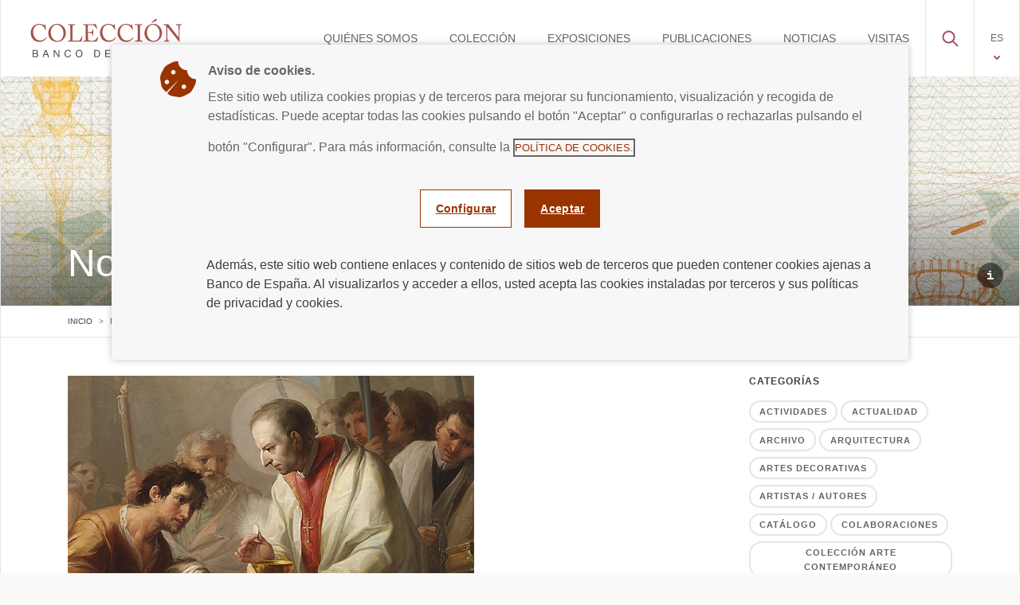

--- FILE ---
content_type: text/html; charset=UTF-8
request_url: https://coleccion.bde.es/wca/es/secciones/noticias/notmaellasancarlosborromeo.html
body_size: 7376
content:
<!DOCTYPE html>
<!--
--><!--[if lt IE 7]><html class="no-js lt-ie9 lt-ie8 lt-ie7"><![endif]
--><!--[if IE 7]><html class="no-js lt-ie9 lt-ie8"><![endif]
--><!--[if IE 8]><html class="no-js lt-ie9"><![endif]
--><!--[if gt IE 8]><!
--><html lang="es" class="no-js"><!--<![endif]
--><head prefix="og: http://ogp.me/ns#">
	<meta charset="utf-8">
    <meta name="viewport" content="width=device-width, initial-scale=1, shrink-to-fit=no, maximum-scale=2.0, user-scalable=yes">
    
    
    
    <script type='text/javascript'>const env = "PROD";</script><script type='text/javascript'>var isMgmt = false;</script>
    
    
    	<meta name="addsearch-custom-field" data-type="text" content="tipoContenido=BDE_PLANTILLA_INF_MULTIIDIOMA"/>
    
    	<meta name="addsearch-custom-field" data-type="date" content="fechaModificacion=2021-11-04"/>
    <title>Mariano Salvador Maella muestra la abnegada labor del patrón de la banca, durante un episodio de peste acaecido en Milán  - Colección Banco de España</title><meta name="description" content="Mariano Salvador Maella muestra la abnegada labor del patrón de la banca, durante un episodio de peste acaecido en Milán " /><meta property="og:title" content="Mariano Salvador Maella muestra la abnegada labor del patrón de la banca, durante un episodio de peste acaecido en Milán " /><meta property="og:description" content="Mariano Salvador Maella muestra la abnegada labor del patrón de la banca, durante un episodio de peste acaecido en Milán " /><meta property="og:url" content="https://coleccion.bde.es/wca/es/secciones/noticias/notmaellasancarlosborromeo.html" /><meta property="og:type" content="website" /><meta property="og:locale" content="es_ES" /><meta property="og:site_name" content="Colección Banco de España" /><meta property="og:image" content="https://coleccion.bde.es/f/webca/ADS/Noticias/SCBprt01.jpg" />
<link media="all" type="text/css" rel="stylesheet" href="/s/vap_wca/assets/css/app-vendor.css" /><link media="all" type="text/css" rel="stylesheet" href="/s/vap_wca/assets/css/app.css" /><link rel="shortcut icon" type="image/x-icon" href="/f/webca/INF/assets/img/favicon.ico" />


</head>

<body>
	<a class="skipToContent sr-only sr-only-focusable" href="#mainCnt">Saltar al contenido</a>
    <div id="page-container">
    <div>

<header id="site-header" role="banner"><nav role="navigation" class="navbar navbar-expand-lg navbar-light sticky-top bg-white py-0">
  <a href="/wca/es/" class="navbar-brand">
    <img height="50" width="200" alt="Coleccion del Banco de España" src="/s/vap_wca/assets/images/logo_bde_coleccion.svg" />
  </a>
  <button aria-label="Alternar la navegación" aria-expanded="false" aria-controls="navbarSupportedContent" data-target="#navbarSupportedContent" data-toggle="collapse" type="button" class="navbar-toggler">
    <span class="navbar-toggle-title">MENU</span>
    <span class="navbar-toggler-icon"> </span>
  </button>
  <div id="navbarSupportedContent" class="collapse navbar-collapse">
    <ul id="main-menu" role="menu" class="navbar-nav ml-auto">
      <li class="nav-item" role="menuitem">
        <a href="/wca/es/secciones/quienes-somos/" class="nav-link">QUIÉNES SOMOS</a>
      </li>
      <li class="nav-item" role="menuitem">
        <a href="/wca/es/secciones/coleccion/" class="nav-link">COLECCIÓN</a>
      </li>
      <li class="nav-item" role="menuitem">
        <a href="/wca/es/secciones/exposiciones/" class="nav-link">EXPOSICIONES</a>
      </li>
      <li class="nav-item" role="menuitem">
        <a href="/wca/es/secciones/publicaciones/" class="nav-link">PUBLICACIONES</a>
      </li>
      <li class="nav-item" role="menuitem">
        <a href="/wca/es/secciones/noticias/" class="nav-link">NOTICIAS</a>
      </li>
      <li class="nav-item" role="menuitem">
        <a href="https://entradas-bde.clorian.com/es" class="nav-link">VISITAS</a>
      </li>
      <li class="nav-item search-trigger d-none d-lg-block" role="menuitem">
        <a aria-label="Mostrar caja de búsqueda" aria-controls="collapseSearchBar" data-target="#collapseSearchBar" aria-expanded="false" role="button" href="#collapseSearchBar" data-toggle="collapse" class="nav-link">
          <span class="btn-trigger-search">
            <span class="icon-bde-search"> </span>
          </span>
        </a>
      </li>
      <li class="nav-item dropdown language-dropdown" role="menuitem">
        <a aria-expanded="false" aria-haspopup="true" data-toggle="dropdown" role="button" id="languageDropdown" href="#" class="nav-link dropdown-toggle d-lg-inline-block">ES</a>
        <div aria-labelledby="languageDropdown" class="dropdown-menu">
          <a href="/wca/en/secciones/noticias/notmaellasancarlosborromeo.html" class="dropdown-item">
            <abbr class="lang-code d-none d-lg-block">EN</abbr>
            <span class="lang-name d-lg-none">English</span>
          </a>
        </div>
      </li>
    </ul>
    <div id="collapseSearchBar" class="collapse collapse-search-bar">
      <div class="row no-gutters">
        <div class="col card">
          <div class="card-body">
            <form action="/wca/es/buscador/" method="GET" role="search" class="navbar-form navbar-form-search">
              <div role="search" id="search-input-container" class="search-form-container hdn">
                <div class="input-group">
                  <input aria-label="Barra de búsqueda" placeholder="Busca por artista, tipo de obra, persona retratada, época, técnica&#133;" id="inlineFormSearchBar" name="search" class="form-control secciones" type="text" />
                  <div class="input-group-append">
                    <button value="Buscar" aria-label="Enviar búsqueda" title="Submit search" class="btn btn-search" id="searchbarButton" type="submit">
                      <span class="icon-bde-search"> </span>
                    </button>
                  </div>
                </div>
              </div>
            </form>
          </div>
        </div>
      </div>
    </div>
  </div>
</nav>
</header></div><div>

<main id="content" role="main"><div class="jumbotron jumbotron-fluid jumbotron-image-wrapper">
  <div class="container-fluid">
    <figure class="figure">
      <img alt="" class="of-cover-op-center object-position" src="/f/webca/INF/assets/img/Hero_Categoria_Noticias.jpg" />
      <figcaption class="figure-caption"><a tabindex="0" class="btn link-info" role="button" data-toggle="popover-info" data-placement="top" title="" data-html="true" data-trigger="hover focus click" data-content="<p>Daniel Garc&iacute;a And&uacute;jar: '<em>El capital. La mercanc&iacute;a. Guilloch&eacute;',&nbsp;</em>2015 [detalle]</p><a href='/wca/es/secciones/coleccion/obras/el-capital--la-mercancia--guilloche-d_362.html'>Ver más</a>"><p>Daniel Garc&iacute;a And&uacute;jar: '<em>El capital. La mercanc&iacute;a. Guilloch&eacute;',&nbsp;</em>2015 [detalle]</p></a></figcaption>
    </figure>
    <div class="jumbotron-heading container-fluid">
      <div class="container">
        <h1 class="display-3 mr-4">Noticias</h1>
      </div>
    </div>
  </div>
</div><div id="breadcrumb-wrapper" class="container-fluid border-bottom">
  <div class="row">
    <div class="container">
      <nav aria-label="breadcrumb ">
        <ol class="breadcrumb text-uppercase">
          <li class="breadcrumb-item">
            <a href="/wca/es/">Inicio</a>
          </li>
          <li class="breadcrumb-item">
            <a href="/wca/es/secciones/noticias/">Noticias</a>
          </li>
          <li aria-current="page" class="breadcrumb-item">
            <a href="#">Mariano Salvador Maella muestra la abnegada labor del patrón de la banca, durante un episodio de peste acaecido en Milán </a>
          </li>
        </ol>
      </nav>
    </div>
  </div>
</div>
<div class="container" id="mainCnt"><div class="row" id="aviso-legal"><div xmlns:urlencoder="xalan://java.net.URLEncoder" class="col-md-12 col-lg-8 col-xl-9">
  <div class="row">
    <div class="col-md-12">
      <img alt="Detalle del cuadro 'San Carlos Borromeo suministrando el viático a los moribundos en la peste de Milán' (Mariano Salvador Maella, 1786))" src="/f/webca/ADS/Noticias/SCBprt01.jpg" class="img-fluid" />
      <div class="card-meta my-3 text-uppercase text-muted">
        <div class="category d-inline-block pr-4">
          <a href="index-ArtistasAutores.html">Artistas / Autores</a>
        </div>
        <div class="category d-inline-block pr-4">
          <a href="index-ColeccionHistorica.html">Colección Histórica</a>
        </div>
        <div class="category d-inline-block pr-4">
          <a href="index-Exposiciones.html">Exposiciones</a>
        </div>
        <div class="date d-inline-block font-italic">2021/11/04</div>
      </div>
      <h1 class="subtitle font-weight-bold">Mariano Salvador Maella muestra la abnegada labor del patrón de la banca, durante un episodio de peste acaecido en Milán </h1>
      <div class="detalle-noticia-descripcion-larga"><p>Con motivo de la celebraci&oacute;n el 4 de noviembre del d&iacute;a de san Carlos Borromeo, patr&oacute;n de la banca, os invitamos a conocer el cuadro <em><a     href="/wca/es/secciones/coleccion/obras/san-carlos-borromeo-dando-la-comunion-a-los-apestados-de-milan-p_244.html">San Carlos Borromeo suministrando el vi&aacute;tico a los moribundos en la peste de Mil&aacute;n</a>, de </em><a     href="/wca/es/secciones/coleccion/artistas/mariano-salvador-maella-899.html">Mariano Salvador Maella</a>&nbsp;(Valencia, 1739 - Madrid 1819), que forma parte de nuestra Colecci&oacute;n. Se trata de un lienzo que el pintor valenciano realiz&oacute; por encargo del <a href="https://www.bde.es/bde/es/secciones/sobreelbanco/historiabanco/Del_Banco_de_San/" target="_blank"   >Banco Nacional de San Carlos<img src="/f/Sistema/Icons/exturlicon.gif" alt="Abre en nueva ventana" class="icono ext" height="12" width="12" /></a>, considerado como el origen &nbsp;del Banco de Espa&ntilde;a, para presidir el oratorio de su primera sede en la calle de la Luna.</p>
<p>Como nos explica Manuela Mena, la "iconograf&iacute;a del cuadro es la m&aacute;s utilizada en las representaciones del santo y narra el momento en que, durante la epidemia de peste de Mil&aacute;n de 1576, acudi&oacute; a consolar y atender a los enfermos, sin temor al contagio, para suministrarles alimentos y para administrarles los sacramentos". La obra es caracter&iacute;stica del periodo de madurez de Maella, donde resuena el gran influjo que el pintor italiano del barroco decorativo, Pietro da Cortona, ejerci&oacute; en &eacute;l y otros artistas que estudiaron en la Real Academia de Bellas Artes de San Fernando, como el joven <a     href="/wca/es/secciones/coleccion/obras/fernando-vii-p_143.html">Vicente L&oacute;pez Porta&ntilde;a</a>.</p>
<p><sup><img src="/f/webca/ADS/Noticias/SCBtxt02.jpg" alt="Mariano Salvador Maella: 'San Carlos Borromeo suministrando el viático a los moribundos en la peste de Milán' (1786)" width="828" height="600"  vgn_ext_params="type=image/jpeg" /></sup><sup>Mariano Salvador Maella: <em>San Carlos Borromeo suministrando el vi&aacute;tico a los moribundos en la peste de Mil&aacute;n</em> (1786)</sup></p>
<p>El cuadro se ha incluido en la exposici&oacute;n <em><a     href="/wca/es/secciones/exposiciones/2328-reales-de-vellon--.html">2328 reales de vell&oacute;n. Goya y los or&iacute;genes de la Colecci&oacute;n Banco de Espa&ntilde;a</a></em>&nbsp;que indaga en la g&eacute;nesis de nuestra colecci&oacute;n art&iacute;stica, poniendo de relieve el papel clave que jug&oacute; la figura de Goya en su conformaci&oacute;n y devenir posterior. Esta muestra, que podr&aacute; visitarse hasta el 26 de febrero de 2022, incluye otras tres piezas realizadas en el taller de Mariano Salvador Maella &mdash;<em><a     href="/wca/es/secciones/coleccion/obras/carlos-iii-con-armadura-p_131.html">Carlos III con armadura</a></em> (1783), <em><a     href="/wca/es/secciones/coleccion/obras/carlos-iv--principe-de-asturias-p_144.html">El pr&iacute;ncipe de Asturias futuro Carlos IV</a></em> (1783) y <em><a     href="/wca/es/secciones/coleccion/obras/maria-luisa-de-parma--princesa-de-asturias-p_145.html">Mar&iacute;a Luisa de Parma, princesa de Asturias</a></em>&nbsp;(1783)&mdash;, sin duda, uno de los artistas m&aacute;s significativos e influyentes entre los que trabajaron para la corte en la segunda mitad del siglo XVIII. &nbsp;&nbsp;</p>
<p><img src="/f/webca/ADS/Noticias/SCBtxt03.jpg" alt="Otras obras de Mariano Salvador Maella (taller)" width="825" height="395"  vgn_ext_params="type=image/jpeg" /><sup>Mariano Salvador Maella (taller):<em> Carlos III con armadura</em> (1783), <em>El pr&iacute;ncipe de Asturias futuro Carlos IV</em> (1783) y <em>Mar&iacute;a Luisa de Parma, princesa de Asturias</em> (1783)</sup></p>
<p>&nbsp;</p></div>
    </div>
  </div>
  <div class="row mb-5">
    <div class="col-md-12">
      <button title="" data-original-title="" id="social-links" data-placement="bottom" data-toggle="popover-social" data-container="body" class="btn btn-share" type="button" data-content="&lt;ul&gt;&#10;&#9;&#9;&#10;&#9;&#9;&lt;li&gt;&lt;a href=&quot;http://www.facebook.com/sharer.php?u=https://coleccion.bde.es/wca/es/secciones/noticias/notmaellasancarlosborromeo.html&quot; target=&quot;_blank&quot;&gt;&lt;span class=&quot;sr-only&quot;&gt;Compartir en Facebook&lt;/span&gt;&lt;i class=&quot;fa fa-facebook&quot;&gt;&lt;/i&gt;&lt;/a&gt;&lt;/li&gt;&#10;&#9;&#9;&#10;&#9;&#9;&lt;li&gt;&lt;a href=&quot;https://twitter.com/share?text=Mariano Salvador Maella muestra la abnegada labor del patrón de la banca, durante un episodio de peste acaecido en Milán &amp;via=BancoDeEspana&amp;url=https://coleccion.bde.es/wca/es/secciones/noticias/notmaellasancarlosborromeo.html&quot; target=&quot;_blank&quot;&gt;&lt;span class=&quot;sr-only&quot;&gt;Compartir en Twitter&lt;/span&gt;&lt;i class=&quot;fa fa-twitter&quot;&gt;&lt;/i&gt;&lt;/a&gt;&lt;/li&gt;&#10;&#9;&#9;&#10;&#9;&#9;&lt;li&gt;&lt;a href=&quot;https://wa.me/?text=https://coleccion.bde.es/wca/es/secciones/noticias/notmaellasancarlosborromeo.html&quot; target=&quot;_blank&quot;/&gt;&lt;span class=&quot;sr-only&quot;&gt;Compartir en whatsapp&lt;/span&gt;&lt;i class=&quot;fa fa-whatsapp&quot;&gt;&lt;/i&gt;&lt;/a&gt;&lt;/li&gt;&#10;&#9;&#9;&#10;&#9;&#9;&lt;li&gt;&lt;a href=&quot;mailto:?subject=Mariano Salvador Maella muestra la abnegada labor del patrón de la banca, durante un episodio de peste acaecido en Milán &amp;amp;body=https://coleccion.bde.es/wca/es/secciones/noticias/notmaellasancarlosborromeo.html&quot; target=&quot;_blank&quot;&gt;&lt;span class=&quot;sr-only&quot;&gt;Compartir por Email&lt;/span&gt;&lt;i class=&quot;fa fa-envelope-o&quot;&gt;&lt;/i&gt;&lt;/a&gt;&lt;/li&gt;&#10;&#9;&#9;&#10;&#9;&#9;&lt;/ul&gt;">COMPARTIR</button>
    </div>
  </div>
</div><script xmlns:urlencoder="xalan://java.net.URLEncoder" type="application/ld+json">
	{
		"@context":"https://schema.org","@type":"NewsArticle","headline":"Mariano Salvador Maella muestra la abnegada labor del patrón de la banca, durante un episodio de peste acaecido en Milán ",
		"articleBody":"<p>Con motivo de la celebraci&oacute;n el 4 de noviembre del d&iacute;a de san Carlos Borromeo, patr&oacute;n de la banca, os invitamos a conocer el cuadro <em><a     href=\"\/wca\/es\/secciones\/coleccion\/obras\/san-carlos-borromeo-dando-la-comunion-a-los-apestados-de-milan-p_244.html\">San Carlos Borromeo suministrando el vi&aacute;tico a los moribundos en la peste de Mil&aacute;n<\/a>, de <\/em><a     href=\"\/wca\/es\/secciones\/coleccion\/artistas\/mariano-salvador-maella-899.html\">Mariano Salvador Maella<\/a>&nbsp;(Valencia, 1739 - Madrid 1819), que forma parte de nuestra Colecci&oacute;n. Se trata de un lienzo que el pintor valenciano realiz&oacute; por encargo del <a href=\"https:\/\/www.bde.es\/bde\/es\/secciones\/sobreelbanco\/historiabanco\/Del_Banco_de_San\/\" target=\"_blank\"   >Banco Nacional de San Carlos<img src=\"\/f\/Sistema\/Icons\/exturlicon.gif\" alt=\"Abre en nueva ventana\" class=\"icono ext\" height=\"12\" width=\"12\" \/><\/a>, considerado como el origen &nbsp;del Banco de Espa&ntilde;a, para presidir el oratorio de su primera sede en la calle de la Luna.<\/p>\n<p>Como nos explica Manuela Mena, la \"iconograf&iacute;a del cuadro es la m&aacute;s utilizada en las representaciones del santo y narra el momento en que, durante la epidemia de peste de Mil&aacute;n de 1576, acudi&oacute; a consolar y atender a los enfermos, sin temor al contagio, para suministrarles alimentos y para administrarles los sacramentos\". La obra es caracter&iacute;stica del periodo de madurez de Maella, donde resuena el gran influjo que el pintor italiano del barroco decorativo, Pietro da Cortona, ejerci&oacute; en &eacute;l y otros artistas que estudiaron en la Real Academia de Bellas Artes de San Fernando, como el joven <a     href=\"\/wca\/es\/secciones\/coleccion\/obras\/fernando-vii-p_143.html\">Vicente L&oacute;pez Porta&ntilde;a<\/a>.<\/p>\n<p><sup><img src=\"\/f\/webca\/ADS\/Noticias\/SCBtxt02.jpg\" alt=\"Mariano Salvador Maella: 'San Carlos Borromeo suministrando el viático a los moribundos en la peste de Milán' (1786)\" width=\"828\" height=\"600\"  vgn_ext_params=\"type=image\/jpeg\" \/><\/sup><sup>Mariano Salvador Maella: <em>San Carlos Borromeo suministrando el vi&aacute;tico a los moribundos en la peste de Mil&aacute;n<\/em> (1786)<\/sup><\/p>\n<p>El cuadro se ha incluido en la exposici&oacute;n <em><a     href=\"\/wca\/es\/secciones\/exposiciones\/2328-reales-de-vellon--.html\">2328 reales de vell&oacute;n. Goya y los or&iacute;genes de la Colecci&oacute;n Banco de Espa&ntilde;a<\/a><\/em>&nbsp;que indaga en la g&eacute;nesis de nuestra colecci&oacute;n art&iacute;stica, poniendo de relieve el papel clave que jug&oacute; la figura de Goya en su conformaci&oacute;n y devenir posterior. Esta muestra, que podr&aacute; visitarse hasta el 26 de febrero de 2022, incluye otras tres piezas realizadas en el taller de Mariano Salvador Maella &mdash;<em><a     href=\"\/wca\/es\/secciones\/coleccion\/obras\/carlos-iii-con-armadura-p_131.html\">Carlos III con armadura<\/a><\/em> (1783), <em><a     href=\"\/wca\/es\/secciones\/coleccion\/obras\/carlos-iv--principe-de-asturias-p_144.html\">El pr&iacute;ncipe de Asturias futuro Carlos IV<\/a><\/em> (1783) y <em><a     href=\"\/wca\/es\/secciones\/coleccion\/obras\/maria-luisa-de-parma--princesa-de-asturias-p_145.html\">Mar&iacute;a Luisa de Parma, princesa de Asturias<\/a><\/em>&nbsp;(1783)&mdash;, sin duda, uno de los artistas m&aacute;s significativos e influyentes entre los que trabajaron para la corte en la segunda mitad del siglo XVIII. &nbsp;&nbsp;<\/p>\n<p><img src=\"\/f\/webca\/ADS\/Noticias\/SCBtxt03.jpg\" alt=\"Otras obras de Mariano Salvador Maella (taller)\" width=\"825\" height=\"395\"  vgn_ext_params=\"type=image\/jpeg\" \/><sup>Mariano Salvador Maella (taller):<em> Carlos III con armadura<\/em> (1783), <em>El pr&iacute;ncipe de Asturias futuro Carlos IV<\/em> (1783) y <em>Mar&iacute;a Luisa de Parma, princesa de Asturias<\/em> (1783)<\/sup><\/p>\n<p>&nbsp;<\/p>","image":"https://coleccion.bde.es/f/webca/ADS/Noticias/SCBprt01.jpg","datePublished":"2021/11/04 14:15:00 +0100","author":{"@type":"Organization","name":"Banco de España"}, "publisher":{"@type":"Organization","name":"Banco de España","logo": {"@type":"ImageObject","url":"https://coleccion.bde.es/f/vap_wca/assets/images/logo_bde_coleccion.svg" } } ,"mainEntityOfPage":{"@type":"WebPage","@id":"https://coleccion.bde.es"}
	
	}
	</script>
<div class="col-md-12 col-lg-4 col-xl-3 mb-5">
  <aside class="sidebar">
    <div class="row">
      <div class="col-md-6 col-lg-12">
        <div id="news-categories" class="card">
          <div class="card-body px-0  pt-0">
            <h2 class="category mb-3">CATEGORÍAS</h2>
            <a href="/wca/es/secciones/noticias/index-Actividades.html" id="/webca/noticias/Actividades" class="btn btn-outline-secondary btn-sm filtro_categoria_noticia">Actividades</a>
            <a href="/wca/es/secciones/noticias/index-Actualidad.html" id="/webca/noticias/Actualidad" class="btn btn-outline-secondary btn-sm filtro_categoria_noticia">Actualidad</a>
            <a href="/wca/es/secciones/noticias/index-Archivo.html" id="/webca/noticias/Archivo" class="btn btn-outline-secondary btn-sm filtro_categoria_noticia">Archivo</a>
            <a href="/wca/es/secciones/noticias/index-Arquitectura.html" id="/webca/noticias/Arquitectura" class="btn btn-outline-secondary btn-sm filtro_categoria_noticia">Arquitectura</a>
            <a href="/wca/es/secciones/noticias/index-ArtesDecorativas.html" id="/webca/noticias/ArtesDecorativas" class="btn btn-outline-secondary btn-sm filtro_categoria_noticia">Artes decorativas</a>
            <a href="/wca/es/secciones/noticias/index-ArtistasAutores.html" id="/webca/noticias/ArtistasAutores" class="btn btn-outline-secondary btn-sm filtro_categoria_noticia">Artistas / Autores</a>
            <a href="/wca/es/secciones/noticias/index-Catalogo.html" id="/webca/noticias/Catalogo" class="btn btn-outline-secondary btn-sm filtro_categoria_noticia">Catálogo</a>
            <a href="/wca/es/secciones/noticias/index-Colaboraciones.html" id="/webca/noticias/Colaboraciones" class="btn btn-outline-secondary btn-sm filtro_categoria_noticia">Colaboraciones</a>
            <a href="/wca/es/secciones/noticias/index-ColeccionArteContemporaneo.html" id="/webca/noticias/ColeccionArteContemporaneo" class="btn btn-outline-secondary btn-sm filtro_categoria_noticia">Colección Arte Contemporáneo</a>
            <a href="/wca/es/secciones/noticias/index-ColeccionHistorica.html" id="/webca/noticias/ColeccionHistorica" class="btn btn-outline-secondary btn-sm filtro_categoria_noticia">Colección Histórica</a>
            <a href="/wca/es/secciones/noticias/index-Exposiciones.html" id="/webca/noticias/Exposiciones" class="btn btn-outline-secondary btn-sm filtro_categoria_noticia">Exposiciones</a>
            <a href="/wca/es/secciones/noticias/index-MediosDeComunicacion.html" id="/webca/noticias/MediosDeComunicacion" class="btn btn-outline-secondary btn-sm filtro_categoria_noticia">Medios de comunicación</a>
            <a href="/wca/es/secciones/noticias/index-NotasDePrensa.html" id="/webca/noticias/NotasDePrensa" class="btn btn-outline-secondary btn-sm filtro_categoria_noticia">Notas de prensa</a>
            <a href="/wca/es/secciones/noticias/index-Obras.html" id="/webca/noticias/Obras" class="btn btn-outline-secondary btn-sm filtro_categoria_noticia">Obras</a>
            <a href="/wca/es/secciones/noticias/index-Patrimonio.html" id="/webca/noticias/Patrimonio" class="btn btn-outline-secondary btn-sm filtro_categoria_noticia">Patrimonio</a>
            <a href="/wca/es/secciones/noticias/index-Presentaciones.html" id="/webca/noticias/Presentaciones" class="btn btn-outline-secondary btn-sm filtro_categoria_noticia">Presentaciones</a>
            <a href="/wca/es/secciones/noticias/index-Publicaciones.html" id="/webca/noticias/Publicaciones" class="btn btn-outline-secondary btn-sm filtro_categoria_noticia">Publicaciones</a>
            <a href="/wca/es/secciones/noticias/index-Retratos.html" id="/webca/noticias/Retratos" class="btn btn-outline-secondary btn-sm filtro_categoria_noticia">Retratos </a>
            <a href="/wca/es/secciones/noticias/index-Sedes.html" id="/webca/noticias/Sedes" class="btn btn-outline-secondary btn-sm filtro_categoria_noticia">Sedes</a>
            <a href="/wca/es/secciones/noticias/index-VisitaVirtual.html" id="/webca/noticias/VisitaVirtual" class="btn btn-outline-secondary btn-sm filtro_categoria_noticia">Visita virtual</a>
            <a href="/wca/es/secciones/noticias/index-Web.html" id="/webca/noticias/Web" class="btn btn-outline-secondary btn-sm filtro_categoria_noticia">Web</a>
          </div>
        </div>
      </div>
      <div class="col-md-6 col-lg-12">
        <div id="subscription-box" class="card bg-light-wine pb-3">
          <div class="card-body">
            <div class="row py-sm-4">
              <div class="col-12">
                <h2 class="card-title">Suscríbete a nuestro boletín</h2>
                <p class="card-text my-2">Introduce tu dirección de correo electrónico para conocer todas las novedades sobre nuestra Colección y las exposiciones y actividades que organizamos</p>
              </div>
              <div class="col-12"><form class="py-3" action="https://bde.us4.list-manage.com/subscribe/post?u=160b8f633ce4f1cb6dbf1666f&amp;id=3a253a9729" method="post" name="mc-embedded-subscribe-form" target="_blank">
<div class="input-prepend"><label class="sr-only" for="suscribeInput">Suscr&iacute;bete al bolet&iacute;n</label> <input id="suscribeInput" name="EMAIL" type="email" value="" /></div>
<br /><input class="btn btn-large bg-light-wine text-uppercase border border-light" type="submit" value="Enviar" /></form></div>
            </div>
          </div>
        </div>
      </div>
    </div>
  </aside>
</div>
</div></div></main></div><div>

<footer id="site-footer" role="contentinfo"><div class="container-fluid">
  <div class="row">
    <div class="col-sm-12 col-md-4">
      <a target="_blank" href="https://www.bde.es/" class="footer-logo">
        <img height="42" width="186" alt="Banco de España" src="/s/vap_wca/assets/images/logo_bde_eurosistema.svg" />
      </a>
    </div>
    <div class="col-sm-12 col-md-8">
      <ul class="list-inline mr-md-3">
        <li class="list-inline-item">
          <a href="/wca/es/pie-de-pagina/contacto/">Contacto y FAQs</a>
        </li>
        <li class="list-inline-item">
          <a href="/wca/es/pie-de-pagina/accesibilidad/">Accesibilidad</a>
        </li>
        <li class="list-inline-item">
          <a href="https://www.bde.es/bde/es/Pie/privacidad/Politica_de_privacidad.html">Política de privacidad</a>
        </li>
        <li class="list-inline-item">
          <a href="/wca/es/pie-de-pagina/cookies/">Política de cookies</a>
        </li>
        <li class="list-inline-item">
          <a href="/wca/es/pie-de-pagina/aviso-legal/">Aviso legal</a>
        </li>
      </ul>
    </div>
  </div>
</div>
</footer></div><!--  se pinta el cuerpo de la página (bucle con las regiones incluidas en el pageLayout) --><script src="/s/vap_wca/assets/js/app-vendor.js" type="text/javascript"> </script><script src="/s/vap_wca/assets/js/app.js" type="text/javascript"> </script><script src="/f/webca/INF/assets/js/aviso_cookies.js" type="text/javascript"> </script>


</div>
</body>
</html>


--- FILE ---
content_type: text/css
request_url: https://coleccion.bde.es/s/vap_wca/assets/css/app.css
body_size: 47607
content:
@charset "UTF-8";/*!
 * Bootstrap v4.6.2 (https://getbootstrap.com/)
 * Copyright 2011-2022 The Bootstrap Authors
 * Copyright 2011-2022 Twitter, Inc.
 * Licensed under MIT (https://github.com/twbs/bootstrap/blob/main/LICENSE)
 */:root{--blue:#007bff;--indigo:#6610f2;--purple:#6f42c1;--pink:#e83e8c;--red:#dc3545;--orange:#fd7e14;--yellow:#ffc107;--green:#28a745;--teal:#20c997;--cyan:#17a2b8;--white:#fff;--gray:#6c757d;--gray-dark:#343a40;--primary:#A84D63;--secondary:#6c757d;--success:#28a745;--info:#17a2b8;--warning:#ffc107;--danger:#dc3545;--light:#F2F2F0;--dark:#343a40;--breakpoint-xs:0;--breakpoint-sm:576px;--breakpoint-md:768px;--breakpoint-lg:992px;--breakpoint-xl:1200px;--font-family-sans-serif:-apple-system,BlinkMacSystemFont,"Segoe UI",Roboto,"Helvetica Neue",Arial,"Noto Sans","Liberation Sans",sans-serif,"Apple Color Emoji","Segoe UI Emoji","Segoe UI Symbol","Noto Color Emoji";--font-family-monospace:SFMono-Regular,Menlo,Monaco,Consolas,"Liberation Mono","Courier New",monospace}*,::after,::before{box-sizing:border-box}html{font-family:sans-serif;line-height:1.15;-webkit-text-size-adjust:100%;-webkit-tap-highlight-color:transparent}article,aside,figcaption,figure,footer,header,hgroup,main,nav,section{display:block}body{margin:0;font-family:-apple-system,BlinkMacSystemFont,"Segoe UI",Roboto,"Helvetica Neue",Arial,"Noto Sans","Liberation Sans",sans-serif,"Apple Color Emoji","Segoe UI Emoji","Segoe UI Symbol","Noto Color Emoji";font-size:1rem;font-weight:400;line-height:1.5;color:#212529;text-align:left;background-color:#fff}[tabindex="-1"]:focus:not(:focus-visible){outline:0!important}hr{box-sizing:content-box;height:0;overflow:visible}h1,h2,h3,h4,h5,h6{margin-top:0;margin-bottom:.5rem}p{margin-top:0;margin-bottom:1rem}abbr[data-original-title],abbr[title]{text-decoration:underline;-webkit-text-decoration:underline dotted;text-decoration:underline dotted;cursor:help;border-bottom:0;-webkit-text-decoration-skip-ink:none;text-decoration-skip-ink:none}address{margin-bottom:1rem;font-style:normal;line-height:inherit}dl,ol,ul{margin-top:0;margin-bottom:1rem}ol ol,ol ul,ul ol,ul ul{margin-bottom:0}dt{font-weight:700}dd{margin-bottom:.5rem;margin-left:0}blockquote{margin:0 0 1rem}b,strong{font-weight:bolder}small{font-size:80%}sub,sup{position:relative;font-size:75%;line-height:0;vertical-align:baseline}sub{bottom:-.25em}sup{top:-.5em}a{color:#007bff;text-decoration:none;background-color:transparent}a:hover{color:#0056b3;text-decoration:underline}a:not([href]):not([class]){color:inherit;text-decoration:none}a:not([href]):not([class]):hover{color:inherit;text-decoration:none}code,kbd,pre,samp{font-family:SFMono-Regular,Menlo,Monaco,Consolas,"Liberation Mono","Courier New",monospace;font-size:1em}pre{margin-top:0;margin-bottom:1rem;overflow:auto;-ms-overflow-style:scrollbar}figure{margin:0 0 1rem}img{vertical-align:middle;border-style:none}svg{overflow:hidden;vertical-align:middle}table{border-collapse:collapse}caption{padding-top:.75rem;padding-bottom:.75rem;color:#6c757d;text-align:left;caption-side:bottom}th{text-align:inherit;text-align:-webkit-match-parent}label{display:inline-block;margin-bottom:.5rem}button{border-radius:0}button:focus:not(:focus-visible){outline:0}button,input,optgroup,select,textarea{margin:0;font-family:inherit;font-size:inherit;line-height:inherit}button,input{overflow:visible}button,select{text-transform:none}[role=button]{cursor:pointer}select{word-wrap:normal}[type=button],[type=reset],[type=submit],button{-webkit-appearance:button}[type=button]:not(:disabled),[type=reset]:not(:disabled),[type=submit]:not(:disabled),button:not(:disabled){cursor:pointer}[type=button]::-moz-focus-inner,[type=reset]::-moz-focus-inner,[type=submit]::-moz-focus-inner,button::-moz-focus-inner{padding:0;border-style:none}input[type=checkbox],input[type=radio]{box-sizing:border-box;padding:0}textarea{overflow:auto;resize:vertical}fieldset{min-width:0;padding:0;margin:0;border:0}legend{display:block;width:100%;max-width:100%;padding:0;margin-bottom:.5rem;font-size:1.5rem;line-height:inherit;color:inherit;white-space:normal}progress{vertical-align:baseline}[type=number]::-webkit-inner-spin-button,[type=number]::-webkit-outer-spin-button{height:auto}[type=search]{outline-offset:-2px;-webkit-appearance:none}[type=search]::-webkit-search-decoration{-webkit-appearance:none}::-webkit-file-upload-button{font:inherit;-webkit-appearance:button}output{display:inline-block}summary{display:list-item;cursor:pointer}template{display:none}[hidden]{display:none!important}.h1,.h2,.h3,.h4,.h5,.h6,h1,h2,h3,h4,h5,h6{margin-bottom:.5rem;font-weight:500;line-height:1.2}.h1,h1{font-size:2.5rem}.h2,h2{font-size:2rem}.h3,h3{font-size:1.75rem}.h4,h4{font-size:1.5rem}.h5,h5{font-size:1.25rem}.h6,h6{font-size:1rem}.lead{font-size:1.25rem;font-weight:300}.display-1{font-size:6rem;font-weight:300;line-height:1.2}.display-2{font-size:5.5rem;font-weight:300;line-height:1.2}.display-3{font-size:4.5rem;font-weight:300;line-height:1.2}.display-4{font-size:3.5rem;font-weight:300;line-height:1.2}hr{margin-top:1rem;margin-bottom:1rem;border:0;border-top:1px solid rgba(0,0,0,.1)}.small,small{font-size:.875em;font-weight:400}.mark,mark{padding:.2em;background-color:#fcf8e3}.list-unstyled{padding-left:0;list-style:none}.list-inline{padding-left:0;list-style:none}.list-inline-item{display:inline-block}.list-inline-item:not(:last-child){margin-right:.5rem}.initialism{font-size:90%;text-transform:uppercase}.blockquote{margin-bottom:1rem;font-size:1.25rem}.blockquote-footer{display:block;font-size:.875em;color:#6c757d}.blockquote-footer::before{content:"— "}.img-fluid{max-width:100%;height:auto}.img-thumbnail{padding:.25rem;background-color:#fff;border:1px solid #dee2e6;border-radius:.25rem;max-width:100%;height:auto}.figure{display:inline-block}.figure-img{margin-bottom:.5rem;line-height:1}.figure-caption{font-size:90%;color:#6c757d}code{font-size:87.5%;color:#e83e8c;word-wrap:break-word}a>code{color:inherit}kbd{padding:.2rem .4rem;font-size:87.5%;color:#fff;background-color:#212529;border-radius:.2rem}kbd kbd{padding:0;font-size:100%;font-weight:700}pre{display:block;font-size:87.5%;color:#212529}pre code{font-size:inherit;color:inherit;word-break:normal}.pre-scrollable{max-height:340px;overflow-y:scroll}.container,.container-fluid,.container-lg,.container-md,.container-sm,.container-xl{width:100%;padding-right:15px;padding-left:15px;margin-right:auto;margin-left:auto}@media (min-width:576px){.container,.container-sm{max-width:540px}}@media (min-width:768px){.container,.container-md,.container-sm{max-width:720px}}@media (min-width:992px){.container,.container-lg,.container-md,.container-sm{max-width:960px}}@media (min-width:1200px){.container,.container-lg,.container-md,.container-sm,.container-xl{max-width:1140px}}.row{display:flex;flex-wrap:wrap;margin-right:-15px;margin-left:-15px}.no-gutters{margin-right:0;margin-left:0}.no-gutters>.col,.no-gutters>[class*=col-]{padding-right:0;padding-left:0}.col,.col-1,.col-10,.col-11,.col-12,.col-2,.col-3,.col-4,.col-5,.col-6,.col-7,.col-8,.col-9,.col-auto,.col-lg,.col-lg-1,.col-lg-10,.col-lg-11,.col-lg-12,.col-lg-2,.col-lg-3,.col-lg-4,.col-lg-5,.col-lg-6,.col-lg-7,.col-lg-8,.col-lg-9,.col-lg-auto,.col-md,.col-md-1,.col-md-10,.col-md-11,.col-md-12,.col-md-2,.col-md-3,.col-md-4,.col-md-5,.col-md-6,.col-md-7,.col-md-8,.col-md-9,.col-md-auto,.col-sm,.col-sm-1,.col-sm-10,.col-sm-11,.col-sm-12,.col-sm-2,.col-sm-3,.col-sm-4,.col-sm-5,.col-sm-6,.col-sm-7,.col-sm-8,.col-sm-9,.col-sm-auto,.col-xl,.col-xl-1,.col-xl-10,.col-xl-11,.col-xl-12,.col-xl-2,.col-xl-3,.col-xl-4,.col-xl-5,.col-xl-6,.col-xl-7,.col-xl-8,.col-xl-9,.col-xl-auto{position:relative;width:100%;padding-right:15px;padding-left:15px}.col{flex-basis:0;flex-grow:1;max-width:100%}.row-cols-1>*{flex:0 0 100%;max-width:100%}.row-cols-2>*{flex:0 0 50%;max-width:50%}.row-cols-3>*{flex:0 0 33.3333333333%;max-width:33.3333333333%}.row-cols-4>*{flex:0 0 25%;max-width:25%}.row-cols-5>*{flex:0 0 20%;max-width:20%}.row-cols-6>*{flex:0 0 16.6666666667%;max-width:16.6666666667%}.col-auto{flex:0 0 auto;width:auto;max-width:100%}.col-1{flex:0 0 8.33333333%;max-width:8.33333333%}.col-2{flex:0 0 16.66666667%;max-width:16.66666667%}.col-3{flex:0 0 25%;max-width:25%}.col-4{flex:0 0 33.33333333%;max-width:33.33333333%}.col-5{flex:0 0 41.66666667%;max-width:41.66666667%}.col-6{flex:0 0 50%;max-width:50%}.col-7{flex:0 0 58.33333333%;max-width:58.33333333%}.col-8{flex:0 0 66.66666667%;max-width:66.66666667%}.col-9{flex:0 0 75%;max-width:75%}.col-10{flex:0 0 83.33333333%;max-width:83.33333333%}.col-11{flex:0 0 91.66666667%;max-width:91.66666667%}.col-12{flex:0 0 100%;max-width:100%}.order-first{order:-1}.order-last{order:13}.order-0{order:0}.order-1{order:1}.order-2{order:2}.order-3{order:3}.order-4{order:4}.order-5{order:5}.order-6{order:6}.order-7{order:7}.order-8{order:8}.order-9{order:9}.order-10{order:10}.order-11{order:11}.order-12{order:12}.offset-1{margin-left:8.33333333%}.offset-2{margin-left:16.66666667%}.offset-3{margin-left:25%}.offset-4{margin-left:33.33333333%}.offset-5{margin-left:41.66666667%}.offset-6{margin-left:50%}.offset-7{margin-left:58.33333333%}.offset-8{margin-left:66.66666667%}.offset-9{margin-left:75%}.offset-10{margin-left:83.33333333%}.offset-11{margin-left:91.66666667%}@media (min-width:576px){.col-sm{flex-basis:0;flex-grow:1;max-width:100%}.row-cols-sm-1>*{flex:0 0 100%;max-width:100%}.row-cols-sm-2>*{flex:0 0 50%;max-width:50%}.row-cols-sm-3>*{flex:0 0 33.3333333333%;max-width:33.3333333333%}.row-cols-sm-4>*{flex:0 0 25%;max-width:25%}.row-cols-sm-5>*{flex:0 0 20%;max-width:20%}.row-cols-sm-6>*{flex:0 0 16.6666666667%;max-width:16.6666666667%}.col-sm-auto{flex:0 0 auto;width:auto;max-width:100%}.col-sm-1{flex:0 0 8.33333333%;max-width:8.33333333%}.col-sm-2{flex:0 0 16.66666667%;max-width:16.66666667%}.col-sm-3{flex:0 0 25%;max-width:25%}.col-sm-4{flex:0 0 33.33333333%;max-width:33.33333333%}.col-sm-5{flex:0 0 41.66666667%;max-width:41.66666667%}.col-sm-6{flex:0 0 50%;max-width:50%}.col-sm-7{flex:0 0 58.33333333%;max-width:58.33333333%}.col-sm-8{flex:0 0 66.66666667%;max-width:66.66666667%}.col-sm-9{flex:0 0 75%;max-width:75%}.col-sm-10{flex:0 0 83.33333333%;max-width:83.33333333%}.col-sm-11{flex:0 0 91.66666667%;max-width:91.66666667%}.col-sm-12{flex:0 0 100%;max-width:100%}.order-sm-first{order:-1}.order-sm-last{order:13}.order-sm-0{order:0}.order-sm-1{order:1}.order-sm-2{order:2}.order-sm-3{order:3}.order-sm-4{order:4}.order-sm-5{order:5}.order-sm-6{order:6}.order-sm-7{order:7}.order-sm-8{order:8}.order-sm-9{order:9}.order-sm-10{order:10}.order-sm-11{order:11}.order-sm-12{order:12}.offset-sm-0{margin-left:0}.offset-sm-1{margin-left:8.33333333%}.offset-sm-2{margin-left:16.66666667%}.offset-sm-3{margin-left:25%}.offset-sm-4{margin-left:33.33333333%}.offset-sm-5{margin-left:41.66666667%}.offset-sm-6{margin-left:50%}.offset-sm-7{margin-left:58.33333333%}.offset-sm-8{margin-left:66.66666667%}.offset-sm-9{margin-left:75%}.offset-sm-10{margin-left:83.33333333%}.offset-sm-11{margin-left:91.66666667%}}@media (min-width:768px){.col-md{flex-basis:0;flex-grow:1;max-width:100%}.row-cols-md-1>*{flex:0 0 100%;max-width:100%}.row-cols-md-2>*{flex:0 0 50%;max-width:50%}.row-cols-md-3>*{flex:0 0 33.3333333333%;max-width:33.3333333333%}.row-cols-md-4>*{flex:0 0 25%;max-width:25%}.row-cols-md-5>*{flex:0 0 20%;max-width:20%}.row-cols-md-6>*{flex:0 0 16.6666666667%;max-width:16.6666666667%}.col-md-auto{flex:0 0 auto;width:auto;max-width:100%}.col-md-1{flex:0 0 8.33333333%;max-width:8.33333333%}.col-md-2{flex:0 0 16.66666667%;max-width:16.66666667%}.col-md-3{flex:0 0 25%;max-width:25%}.col-md-4{flex:0 0 33.33333333%;max-width:33.33333333%}.col-md-5{flex:0 0 41.66666667%;max-width:41.66666667%}.col-md-6{flex:0 0 50%;max-width:50%}.col-md-7{flex:0 0 58.33333333%;max-width:58.33333333%}.col-md-8{flex:0 0 66.66666667%;max-width:66.66666667%}.col-md-9{flex:0 0 75%;max-width:75%}.col-md-10{flex:0 0 83.33333333%;max-width:83.33333333%}.col-md-11{flex:0 0 91.66666667%;max-width:91.66666667%}.col-md-12{flex:0 0 100%;max-width:100%}.order-md-first{order:-1}.order-md-last{order:13}.order-md-0{order:0}.order-md-1{order:1}.order-md-2{order:2}.order-md-3{order:3}.order-md-4{order:4}.order-md-5{order:5}.order-md-6{order:6}.order-md-7{order:7}.order-md-8{order:8}.order-md-9{order:9}.order-md-10{order:10}.order-md-11{order:11}.order-md-12{order:12}.offset-md-0{margin-left:0}.offset-md-1{margin-left:8.33333333%}.offset-md-2{margin-left:16.66666667%}.offset-md-3{margin-left:25%}.offset-md-4{margin-left:33.33333333%}.offset-md-5{margin-left:41.66666667%}.offset-md-6{margin-left:50%}.offset-md-7{margin-left:58.33333333%}.offset-md-8{margin-left:66.66666667%}.offset-md-9{margin-left:75%}.offset-md-10{margin-left:83.33333333%}.offset-md-11{margin-left:91.66666667%}}@media (min-width:992px){.col-lg{flex-basis:0;flex-grow:1;max-width:100%}.row-cols-lg-1>*{flex:0 0 100%;max-width:100%}.row-cols-lg-2>*{flex:0 0 50%;max-width:50%}.row-cols-lg-3>*{flex:0 0 33.3333333333%;max-width:33.3333333333%}.row-cols-lg-4>*{flex:0 0 25%;max-width:25%}.row-cols-lg-5>*{flex:0 0 20%;max-width:20%}.row-cols-lg-6>*{flex:0 0 16.6666666667%;max-width:16.6666666667%}.col-lg-auto{flex:0 0 auto;width:auto;max-width:100%}.col-lg-1{flex:0 0 8.33333333%;max-width:8.33333333%}.col-lg-2{flex:0 0 16.66666667%;max-width:16.66666667%}.col-lg-3{flex:0 0 25%;max-width:25%}.col-lg-4{flex:0 0 33.33333333%;max-width:33.33333333%}.col-lg-5{flex:0 0 41.66666667%;max-width:41.66666667%}.col-lg-6{flex:0 0 50%;max-width:50%}.col-lg-7{flex:0 0 58.33333333%;max-width:58.33333333%}.col-lg-8{flex:0 0 66.66666667%;max-width:66.66666667%}.col-lg-9{flex:0 0 75%;max-width:75%}.col-lg-10{flex:0 0 83.33333333%;max-width:83.33333333%}.col-lg-11{flex:0 0 91.66666667%;max-width:91.66666667%}.col-lg-12{flex:0 0 100%;max-width:100%}.order-lg-first{order:-1}.order-lg-last{order:13}.order-lg-0{order:0}.order-lg-1{order:1}.order-lg-2{order:2}.order-lg-3{order:3}.order-lg-4{order:4}.order-lg-5{order:5}.order-lg-6{order:6}.order-lg-7{order:7}.order-lg-8{order:8}.order-lg-9{order:9}.order-lg-10{order:10}.order-lg-11{order:11}.order-lg-12{order:12}.offset-lg-0{margin-left:0}.offset-lg-1{margin-left:8.33333333%}.offset-lg-2{margin-left:16.66666667%}.offset-lg-3{margin-left:25%}.offset-lg-4{margin-left:33.33333333%}.offset-lg-5{margin-left:41.66666667%}.offset-lg-6{margin-left:50%}.offset-lg-7{margin-left:58.33333333%}.offset-lg-8{margin-left:66.66666667%}.offset-lg-9{margin-left:75%}.offset-lg-10{margin-left:83.33333333%}.offset-lg-11{margin-left:91.66666667%}}@media (min-width:1200px){.col-xl{flex-basis:0;flex-grow:1;max-width:100%}.row-cols-xl-1>*{flex:0 0 100%;max-width:100%}.row-cols-xl-2>*{flex:0 0 50%;max-width:50%}.row-cols-xl-3>*{flex:0 0 33.3333333333%;max-width:33.3333333333%}.row-cols-xl-4>*{flex:0 0 25%;max-width:25%}.row-cols-xl-5>*{flex:0 0 20%;max-width:20%}.row-cols-xl-6>*{flex:0 0 16.6666666667%;max-width:16.6666666667%}.col-xl-auto{flex:0 0 auto;width:auto;max-width:100%}.col-xl-1{flex:0 0 8.33333333%;max-width:8.33333333%}.col-xl-2{flex:0 0 16.66666667%;max-width:16.66666667%}.col-xl-3{flex:0 0 25%;max-width:25%}.col-xl-4{flex:0 0 33.33333333%;max-width:33.33333333%}.col-xl-5{flex:0 0 41.66666667%;max-width:41.66666667%}.col-xl-6{flex:0 0 50%;max-width:50%}.col-xl-7{flex:0 0 58.33333333%;max-width:58.33333333%}.col-xl-8{flex:0 0 66.66666667%;max-width:66.66666667%}.col-xl-9{flex:0 0 75%;max-width:75%}.col-xl-10{flex:0 0 83.33333333%;max-width:83.33333333%}.col-xl-11{flex:0 0 91.66666667%;max-width:91.66666667%}.col-xl-12{flex:0 0 100%;max-width:100%}.order-xl-first{order:-1}.order-xl-last{order:13}.order-xl-0{order:0}.order-xl-1{order:1}.order-xl-2{order:2}.order-xl-3{order:3}.order-xl-4{order:4}.order-xl-5{order:5}.order-xl-6{order:6}.order-xl-7{order:7}.order-xl-8{order:8}.order-xl-9{order:9}.order-xl-10{order:10}.order-xl-11{order:11}.order-xl-12{order:12}.offset-xl-0{margin-left:0}.offset-xl-1{margin-left:8.33333333%}.offset-xl-2{margin-left:16.66666667%}.offset-xl-3{margin-left:25%}.offset-xl-4{margin-left:33.33333333%}.offset-xl-5{margin-left:41.66666667%}.offset-xl-6{margin-left:50%}.offset-xl-7{margin-left:58.33333333%}.offset-xl-8{margin-left:66.66666667%}.offset-xl-9{margin-left:75%}.offset-xl-10{margin-left:83.33333333%}.offset-xl-11{margin-left:91.66666667%}}.table{width:100%;margin-bottom:1rem;color:#212529}.table td,.table th{padding:.75rem;vertical-align:top;border-top:1px solid #dee2e6}.table thead th{vertical-align:bottom;border-bottom:2px solid #dee2e6}.table tbody+tbody{border-top:2px solid #dee2e6}.table-sm td,.table-sm th{padding:.3rem}.table-bordered{border:1px solid #dee2e6}.table-bordered td,.table-bordered th{border:1px solid #dee2e6}.table-bordered thead td,.table-bordered thead th{border-bottom-width:2px}.table-borderless tbody+tbody,.table-borderless td,.table-borderless th,.table-borderless thead th{border:0}.table-striped tbody tr:nth-of-type(odd){background-color:rgba(0,0,0,.05)}.table-hover tbody tr:hover{color:#212529;background-color:rgba(0,0,0,.075)}.table-primary,.table-primary>td,.table-primary>th{background-color:#e7cdd3}.table-primary tbody+tbody,.table-primary td,.table-primary th,.table-primary thead th{border-color:#d2a2ae}.table-hover .table-primary:hover{background-color:#dfbcc4}.table-hover .table-primary:hover>td,.table-hover .table-primary:hover>th{background-color:#dfbcc4}.table-secondary,.table-secondary>td,.table-secondary>th{background-color:#d6d8db}.table-secondary tbody+tbody,.table-secondary td,.table-secondary th,.table-secondary thead th{border-color:#b3b7bb}.table-hover .table-secondary:hover{background-color:#c8cbcf}.table-hover .table-secondary:hover>td,.table-hover .table-secondary:hover>th{background-color:#c8cbcf}.table-success,.table-success>td,.table-success>th{background-color:#c3e6cb}.table-success tbody+tbody,.table-success td,.table-success th,.table-success thead th{border-color:#8fd19e}.table-hover .table-success:hover{background-color:#b1dfbb}.table-hover .table-success:hover>td,.table-hover .table-success:hover>th{background-color:#b1dfbb}.table-info,.table-info>td,.table-info>th{background-color:#bee5eb}.table-info tbody+tbody,.table-info td,.table-info th,.table-info thead th{border-color:#86cfda}.table-hover .table-info:hover{background-color:#abdde5}.table-hover .table-info:hover>td,.table-hover .table-info:hover>th{background-color:#abdde5}.table-warning,.table-warning>td,.table-warning>th{background-color:#ffeeba}.table-warning tbody+tbody,.table-warning td,.table-warning th,.table-warning thead th{border-color:#ffdf7e}.table-hover .table-warning:hover{background-color:#ffe8a1}.table-hover .table-warning:hover>td,.table-hover .table-warning:hover>th{background-color:#ffe8a1}.table-danger,.table-danger>td,.table-danger>th{background-color:#f5c6cb}.table-danger tbody+tbody,.table-danger td,.table-danger th,.table-danger thead th{border-color:#ed969e}.table-hover .table-danger:hover{background-color:#f1b0b7}.table-hover .table-danger:hover>td,.table-hover .table-danger:hover>th{background-color:#f1b0b7}.table-light,.table-light>td,.table-light>th{background-color:#fbfbfb}.table-light tbody+tbody,.table-light td,.table-light th,.table-light thead th{border-color:#f8f8f7}.table-hover .table-light:hover{background-color:#eee}.table-hover .table-light:hover>td,.table-hover .table-light:hover>th{background-color:#eee}.table-dark,.table-dark>td,.table-dark>th{background-color:#c6c8ca}.table-dark tbody+tbody,.table-dark td,.table-dark th,.table-dark thead th{border-color:#95999c}.table-hover .table-dark:hover{background-color:#b9bbbe}.table-hover .table-dark:hover>td,.table-hover .table-dark:hover>th{background-color:#b9bbbe}.table-active,.table-active>td,.table-active>th{background-color:rgba(0,0,0,.075)}.table-hover .table-active:hover{background-color:rgba(0,0,0,.075)}.table-hover .table-active:hover>td,.table-hover .table-active:hover>th{background-color:rgba(0,0,0,.075)}.table .thead-dark th{color:#fff;background-color:#343a40;border-color:#454d55}.table .thead-light th{color:#495057;background-color:#e9ecef;border-color:#dee2e6}.table-dark{color:#fff;background-color:#343a40}.table-dark td,.table-dark th,.table-dark thead th{border-color:#454d55}.table-dark.table-bordered{border:0}.table-dark.table-striped tbody tr:nth-of-type(odd){background-color:rgba(255,255,255,.05)}.table-dark.table-hover tbody tr:hover{color:#fff;background-color:rgba(255,255,255,.075)}@media (max-width:575.98px){.table-responsive-sm{display:block;width:100%;overflow-x:auto;-webkit-overflow-scrolling:touch}.table-responsive-sm>.table-bordered{border:0}}@media (max-width:767.98px){.table-responsive-md{display:block;width:100%;overflow-x:auto;-webkit-overflow-scrolling:touch}.table-responsive-md>.table-bordered{border:0}}@media (max-width:991.98px){.table-responsive-lg{display:block;width:100%;overflow-x:auto;-webkit-overflow-scrolling:touch}.table-responsive-lg>.table-bordered{border:0}}@media (max-width:1199.98px){.table-responsive-xl{display:block;width:100%;overflow-x:auto;-webkit-overflow-scrolling:touch}.table-responsive-xl>.table-bordered{border:0}}.table-responsive{display:block;width:100%;overflow-x:auto;-webkit-overflow-scrolling:touch}.table-responsive>.table-bordered{border:0}.form-control{display:block;width:100%;height:calc(1.5em + .75rem + 2px);padding:.375rem .75rem;font-size:1rem;font-weight:400;line-height:1.5;color:#495057;background-color:#fff;background-clip:padding-box;border:1px solid #ced4da;border-radius:.25rem;transition:border-color .15s ease-in-out,box-shadow .15s ease-in-out}@media (prefers-reduced-motion:reduce){.form-control{transition:none}}.form-control::-ms-expand{background-color:transparent;border:0}.form-control:focus{color:#495057;background-color:#fff;border-color:#80bdff;outline:0;box-shadow:none}.form-control::-moz-placeholder{color:#6c757d;opacity:1}.form-control::placeholder{color:#6c757d;opacity:1}.form-control:disabled,.form-control[readonly]{background-color:#e9ecef;opacity:1}input[type=date].form-control,input[type=datetime-local].form-control,input[type=month].form-control,input[type=time].form-control{-webkit-appearance:none;-moz-appearance:none;appearance:none}select.form-control:-moz-focusring{color:transparent;text-shadow:0 0 0 #495057}select.form-control:focus::-ms-value{color:#495057;background-color:#fff}.form-control-file,.form-control-range{display:block;width:100%}.col-form-label{padding-top:calc(.375rem + 1px);padding-bottom:calc(.375rem + 1px);margin-bottom:0;font-size:inherit;line-height:1.5}.col-form-label-lg{padding-top:calc(.5rem + 1px);padding-bottom:calc(.5rem + 1px);font-size:1.25rem;line-height:1.5}.col-form-label-sm{padding-top:calc(.25rem + 1px);padding-bottom:calc(.25rem + 1px);font-size:.875rem;line-height:1.5}.form-control-plaintext{display:block;width:100%;padding:.375rem 0;margin-bottom:0;font-size:1rem;line-height:1.5;color:#212529;background-color:transparent;border:solid transparent;border-width:1px 0}.form-control-plaintext.form-control-lg,.form-control-plaintext.form-control-sm{padding-right:0;padding-left:0}.form-control-sm{height:calc(1.5em + .5rem + 2px);padding:.25rem .5rem;font-size:.875rem;line-height:1.5;border-radius:.2rem}.form-control-lg{height:calc(1.5em + 1rem + 2px);padding:.5rem 1rem;font-size:1.25rem;line-height:1.5;border-radius:.3rem}select.form-control[multiple],select.form-control[size]{height:auto}textarea.form-control{height:auto}.form-group{margin-bottom:1rem}.form-text{display:block;margin-top:.25rem}.form-row{display:flex;flex-wrap:wrap;margin-right:-5px;margin-left:-5px}.form-row>.col,.form-row>[class*=col-]{padding-right:5px;padding-left:5px}.form-check{position:relative;display:block;padding-left:1.25rem}.form-check-input{position:absolute;margin-top:.3rem;margin-left:-1.25rem}.form-check-input:disabled~.form-check-label,.form-check-input[disabled]~.form-check-label{color:#6c757d}.form-check-label{margin-bottom:0}.form-check-inline{display:inline-flex;align-items:center;padding-left:0;margin-right:.75rem}.form-check-inline .form-check-input{position:static;margin-top:0;margin-right:.3125rem;margin-left:0}.valid-feedback{display:none;width:100%;margin-top:.25rem;font-size:.875em;color:#28a745}.valid-tooltip{position:absolute;top:100%;left:0;z-index:5;display:none;max-width:100%;padding:.25rem .5rem;margin-top:.1rem;font-size:.875rem;line-height:1.5;color:#fff;background-color:rgba(40,167,69,.9);border-radius:.25rem}.form-row>.col>.valid-tooltip,.form-row>[class*=col-]>.valid-tooltip{left:5px}.is-valid~.valid-feedback,.is-valid~.valid-tooltip,.was-validated :valid~.valid-feedback,.was-validated :valid~.valid-tooltip{display:block}.form-control.is-valid,.was-validated .form-control:valid{border-color:#28a745;padding-right:calc(1.5em + .75rem)!important;background-image:url("data:image/svg+xml,%3csvg xmlns='http://www.w3.org/2000/svg' width='8' height='8' viewBox='0 0 8 8'%3e%3cpath fill='%2328a745' d='M2.3 6.73L.6 4.53c-.4-1.04.46-1.4 1.1-.8l1.1 1.4 3.4-3.8c.6-.63 1.6-.27 1.2.7l-4 4.6c-.43.5-.8.4-1.1.1z'/%3e%3c/svg%3e");background-repeat:no-repeat;background-position:right calc(.375em + .1875rem) center;background-size:calc(.75em + .375rem) calc(.75em + .375rem)}.form-control.is-valid:focus,.was-validated .form-control:valid:focus{border-color:#28a745;box-shadow:0 0 0 .2rem rgba(40,167,69,.25)}.was-validated select.form-control:valid,select.form-control.is-valid{padding-right:3rem!important;background-position:right 1.5rem center}.was-validated textarea.form-control:valid,textarea.form-control.is-valid{padding-right:calc(1.5em + .75rem);background-position:top calc(.375em + .1875rem) right calc(.375em + .1875rem)}.custom-select.is-valid,.was-validated .custom-select:valid{border-color:#28a745;padding-right:calc(.75em + 2.3125rem)!important;background:url("data:image/svg+xml,%3csvg xmlns='http://www.w3.org/2000/svg' width='4' height='5' viewBox='0 0 4 5'%3e%3cpath fill='%23343a40' d='M2 0L0 2h4zm0 5L0 3h4z'/%3e%3c/svg%3e") right .75rem center/8px 10px no-repeat,#fff url("data:image/svg+xml,%3csvg xmlns='http://www.w3.org/2000/svg' width='8' height='8' viewBox='0 0 8 8'%3e%3cpath fill='%2328a745' d='M2.3 6.73L.6 4.53c-.4-1.04.46-1.4 1.1-.8l1.1 1.4 3.4-3.8c.6-.63 1.6-.27 1.2.7l-4 4.6c-.43.5-.8.4-1.1.1z'/%3e%3c/svg%3e") center right 1.75rem/calc(.75em + .375rem) calc(.75em + .375rem) no-repeat}.custom-select.is-valid:focus,.was-validated .custom-select:valid:focus{border-color:#28a745;box-shadow:0 0 0 .2rem rgba(40,167,69,.25)}.form-check-input.is-valid~.form-check-label,.was-validated .form-check-input:valid~.form-check-label{color:#28a745}.form-check-input.is-valid~.valid-feedback,.form-check-input.is-valid~.valid-tooltip,.was-validated .form-check-input:valid~.valid-feedback,.was-validated .form-check-input:valid~.valid-tooltip{display:block}.custom-control-input.is-valid~.custom-control-label,.was-validated .custom-control-input:valid~.custom-control-label{color:#28a745}.custom-control-input.is-valid~.custom-control-label::before,.was-validated .custom-control-input:valid~.custom-control-label::before{border-color:#28a745}.custom-control-input.is-valid:checked~.custom-control-label::before,.was-validated .custom-control-input:valid:checked~.custom-control-label::before{border-color:#34ce57;background-color:#34ce57}.custom-control-input.is-valid:focus~.custom-control-label::before,.was-validated .custom-control-input:valid:focus~.custom-control-label::before{box-shadow:0 0 0 .2rem rgba(40,167,69,.25)}.custom-control-input.is-valid:focus:not(:checked)~.custom-control-label::before,.was-validated .custom-control-input:valid:focus:not(:checked)~.custom-control-label::before{border-color:#28a745}.custom-file-input.is-valid~.custom-file-label,.was-validated .custom-file-input:valid~.custom-file-label{border-color:#28a745}.custom-file-input.is-valid:focus~.custom-file-label,.was-validated .custom-file-input:valid:focus~.custom-file-label{border-color:#28a745;box-shadow:0 0 0 .2rem rgba(40,167,69,.25)}.invalid-feedback{display:none;width:100%;margin-top:.25rem;font-size:.875em;color:#dc3545}.invalid-tooltip{position:absolute;top:100%;left:0;z-index:5;display:none;max-width:100%;padding:.25rem .5rem;margin-top:.1rem;font-size:.875rem;line-height:1.5;color:#fff;background-color:rgba(220,53,69,.9);border-radius:.25rem}.form-row>.col>.invalid-tooltip,.form-row>[class*=col-]>.invalid-tooltip{left:5px}.is-invalid~.invalid-feedback,.is-invalid~.invalid-tooltip,.was-validated :invalid~.invalid-feedback,.was-validated :invalid~.invalid-tooltip{display:block}.form-control.is-invalid,.was-validated .form-control:invalid{border-color:#dc3545;padding-right:calc(1.5em + .75rem)!important;background-image:url("data:image/svg+xml,%3csvg xmlns='http://www.w3.org/2000/svg' width='12' height='12' fill='none' stroke='%23dc3545' viewBox='0 0 12 12'%3e%3ccircle cx='6' cy='6' r='4.5'/%3e%3cpath stroke-linejoin='round' d='M5.8 3.6h.4L6 6.5z'/%3e%3ccircle cx='6' cy='8.2' r='.6' fill='%23dc3545' stroke='none'/%3e%3c/svg%3e");background-repeat:no-repeat;background-position:right calc(.375em + .1875rem) center;background-size:calc(.75em + .375rem) calc(.75em + .375rem)}.form-control.is-invalid:focus,.was-validated .form-control:invalid:focus{border-color:#dc3545;box-shadow:0 0 0 .2rem rgba(220,53,69,.25)}.was-validated select.form-control:invalid,select.form-control.is-invalid{padding-right:3rem!important;background-position:right 1.5rem center}.was-validated textarea.form-control:invalid,textarea.form-control.is-invalid{padding-right:calc(1.5em + .75rem);background-position:top calc(.375em + .1875rem) right calc(.375em + .1875rem)}.custom-select.is-invalid,.was-validated .custom-select:invalid{border-color:#dc3545;padding-right:calc(.75em + 2.3125rem)!important;background:url("data:image/svg+xml,%3csvg xmlns='http://www.w3.org/2000/svg' width='4' height='5' viewBox='0 0 4 5'%3e%3cpath fill='%23343a40' d='M2 0L0 2h4zm0 5L0 3h4z'/%3e%3c/svg%3e") right .75rem center/8px 10px no-repeat,#fff url("data:image/svg+xml,%3csvg xmlns='http://www.w3.org/2000/svg' width='12' height='12' fill='none' stroke='%23dc3545' viewBox='0 0 12 12'%3e%3ccircle cx='6' cy='6' r='4.5'/%3e%3cpath stroke-linejoin='round' d='M5.8 3.6h.4L6 6.5z'/%3e%3ccircle cx='6' cy='8.2' r='.6' fill='%23dc3545' stroke='none'/%3e%3c/svg%3e") center right 1.75rem/calc(.75em + .375rem) calc(.75em + .375rem) no-repeat}.custom-select.is-invalid:focus,.was-validated .custom-select:invalid:focus{border-color:#dc3545;box-shadow:0 0 0 .2rem rgba(220,53,69,.25)}.form-check-input.is-invalid~.form-check-label,.was-validated .form-check-input:invalid~.form-check-label{color:#dc3545}.form-check-input.is-invalid~.invalid-feedback,.form-check-input.is-invalid~.invalid-tooltip,.was-validated .form-check-input:invalid~.invalid-feedback,.was-validated .form-check-input:invalid~.invalid-tooltip{display:block}.custom-control-input.is-invalid~.custom-control-label,.was-validated .custom-control-input:invalid~.custom-control-label{color:#dc3545}.custom-control-input.is-invalid~.custom-control-label::before,.was-validated .custom-control-input:invalid~.custom-control-label::before{border-color:#dc3545}.custom-control-input.is-invalid:checked~.custom-control-label::before,.was-validated .custom-control-input:invalid:checked~.custom-control-label::before{border-color:#e4606d;background-color:#e4606d}.custom-control-input.is-invalid:focus~.custom-control-label::before,.was-validated .custom-control-input:invalid:focus~.custom-control-label::before{box-shadow:0 0 0 .2rem rgba(220,53,69,.25)}.custom-control-input.is-invalid:focus:not(:checked)~.custom-control-label::before,.was-validated .custom-control-input:invalid:focus:not(:checked)~.custom-control-label::before{border-color:#dc3545}.custom-file-input.is-invalid~.custom-file-label,.was-validated .custom-file-input:invalid~.custom-file-label{border-color:#dc3545}.custom-file-input.is-invalid:focus~.custom-file-label,.was-validated .custom-file-input:invalid:focus~.custom-file-label{border-color:#dc3545;box-shadow:0 0 0 .2rem rgba(220,53,69,.25)}.form-inline{display:flex;flex-flow:row wrap;align-items:center}.form-inline .form-check{width:100%}@media (min-width:576px){.form-inline label{display:flex;align-items:center;justify-content:center;margin-bottom:0}.form-inline .form-group{display:flex;flex:0 0 auto;flex-flow:row wrap;align-items:center;margin-bottom:0}.form-inline .form-control{display:inline-block;width:auto;vertical-align:middle}.form-inline .form-control-plaintext{display:inline-block}.form-inline .custom-select,.form-inline .input-group{width:auto}.form-inline .form-check{display:flex;align-items:center;justify-content:center;width:auto;padding-left:0}.form-inline .form-check-input{position:relative;flex-shrink:0;margin-top:0;margin-right:.25rem;margin-left:0}.form-inline .custom-control{align-items:center;justify-content:center}.form-inline .custom-control-label{margin-bottom:0}}.btn{display:inline-block;font-weight:400;color:#212529;text-align:center;vertical-align:middle;-webkit-user-select:none;-moz-user-select:none;user-select:none;background-color:transparent;border:1px solid transparent;padding:.375rem .75rem;font-size:1rem;line-height:1.5;border-radius:.25rem;transition:color .15s ease-in-out,background-color .15s ease-in-out,border-color .15s ease-in-out,box-shadow .15s ease-in-out}@media (prefers-reduced-motion:reduce){.btn{transition:none}}.btn:hover{color:#212529;text-decoration:none}.btn.focus,.btn:focus{outline:0;box-shadow:0 0 0 .2rem rgba(0,123,255,.25)}.btn.disabled,.btn:disabled{opacity:.65}.btn:not(:disabled):not(.disabled){cursor:pointer}a.btn.disabled,fieldset:disabled a.btn{pointer-events:none}.btn-primary{color:#fff;background-color:#a84d63;border-color:#a84d63}.btn-primary:hover{color:#fff;background-color:#8e4154;border-color:#853d4e}.btn-primary.focus,.btn-primary:focus{color:#fff;background-color:#8e4154;border-color:#853d4e;box-shadow:0 0 0 .2rem rgba(181,104,122,.5)}.btn-primary.disabled,.btn-primary:disabled{color:#fff;background-color:#a84d63;border-color:#a84d63}.btn-primary:not(:disabled):not(.disabled).active,.btn-primary:not(:disabled):not(.disabled):active,.show>.btn-primary.dropdown-toggle{color:#fff;background-color:#853d4e;border-color:#7c3949}.btn-primary:not(:disabled):not(.disabled).active:focus,.btn-primary:not(:disabled):not(.disabled):active:focus,.show>.btn-primary.dropdown-toggle:focus{box-shadow:0 0 0 .2rem rgba(181,104,122,.5)}.btn-secondary{color:#fff;background-color:#6c757d;border-color:#6c757d}.btn-secondary:hover{color:#fff;background-color:#5a6268;border-color:#545b62}.btn-secondary.focus,.btn-secondary:focus{color:#fff;background-color:#5a6268;border-color:#545b62;box-shadow:0 0 0 .2rem rgba(130,138,145,.5)}.btn-secondary.disabled,.btn-secondary:disabled{color:#fff;background-color:#6c757d;border-color:#6c757d}.btn-secondary:not(:disabled):not(.disabled).active,.btn-secondary:not(:disabled):not(.disabled):active,.show>.btn-secondary.dropdown-toggle{color:#fff;background-color:#545b62;border-color:#4e555b}.btn-secondary:not(:disabled):not(.disabled).active:focus,.btn-secondary:not(:disabled):not(.disabled):active:focus,.show>.btn-secondary.dropdown-toggle:focus{box-shadow:0 0 0 .2rem rgba(130,138,145,.5)}.btn-success{color:#fff;background-color:#28a745;border-color:#28a745}.btn-success:hover{color:#fff;background-color:#218838;border-color:#1e7e34}.btn-success.focus,.btn-success:focus{color:#fff;background-color:#218838;border-color:#1e7e34;box-shadow:0 0 0 .2rem rgba(72,180,97,.5)}.btn-success.disabled,.btn-success:disabled{color:#fff;background-color:#28a745;border-color:#28a745}.btn-success:not(:disabled):not(.disabled).active,.btn-success:not(:disabled):not(.disabled):active,.show>.btn-success.dropdown-toggle{color:#fff;background-color:#1e7e34;border-color:#1c7430}.btn-success:not(:disabled):not(.disabled).active:focus,.btn-success:not(:disabled):not(.disabled):active:focus,.show>.btn-success.dropdown-toggle:focus{box-shadow:0 0 0 .2rem rgba(72,180,97,.5)}.btn-info{color:#fff;background-color:#17a2b8;border-color:#17a2b8}.btn-info:hover{color:#fff;background-color:#138496;border-color:#117a8b}.btn-info.focus,.btn-info:focus{color:#fff;background-color:#138496;border-color:#117a8b;box-shadow:0 0 0 .2rem rgba(58,176,195,.5)}.btn-info.disabled,.btn-info:disabled{color:#fff;background-color:#17a2b8;border-color:#17a2b8}.btn-info:not(:disabled):not(.disabled).active,.btn-info:not(:disabled):not(.disabled):active,.show>.btn-info.dropdown-toggle{color:#fff;background-color:#117a8b;border-color:#10707f}.btn-info:not(:disabled):not(.disabled).active:focus,.btn-info:not(:disabled):not(.disabled):active:focus,.show>.btn-info.dropdown-toggle:focus{box-shadow:0 0 0 .2rem rgba(58,176,195,.5)}.btn-warning{color:#212529;background-color:#ffc107;border-color:#ffc107}.btn-warning:hover{color:#212529;background-color:#e0a800;border-color:#d39e00}.btn-warning.focus,.btn-warning:focus{color:#212529;background-color:#e0a800;border-color:#d39e00;box-shadow:0 0 0 .2rem rgba(222,170,12,.5)}.btn-warning.disabled,.btn-warning:disabled{color:#212529;background-color:#ffc107;border-color:#ffc107}.btn-warning:not(:disabled):not(.disabled).active,.btn-warning:not(:disabled):not(.disabled):active,.show>.btn-warning.dropdown-toggle{color:#212529;background-color:#d39e00;border-color:#c69500}.btn-warning:not(:disabled):not(.disabled).active:focus,.btn-warning:not(:disabled):not(.disabled):active:focus,.show>.btn-warning.dropdown-toggle:focus{box-shadow:0 0 0 .2rem rgba(222,170,12,.5)}.btn-danger{color:#fff;background-color:#dc3545;border-color:#dc3545}.btn-danger:hover{color:#fff;background-color:#c82333;border-color:#bd2130}.btn-danger.focus,.btn-danger:focus{color:#fff;background-color:#c82333;border-color:#bd2130;box-shadow:0 0 0 .2rem rgba(225,83,97,.5)}.btn-danger.disabled,.btn-danger:disabled{color:#fff;background-color:#dc3545;border-color:#dc3545}.btn-danger:not(:disabled):not(.disabled).active,.btn-danger:not(:disabled):not(.disabled):active,.show>.btn-danger.dropdown-toggle{color:#fff;background-color:#bd2130;border-color:#b21f2d}.btn-danger:not(:disabled):not(.disabled).active:focus,.btn-danger:not(:disabled):not(.disabled):active:focus,.show>.btn-danger.dropdown-toggle:focus{box-shadow:0 0 0 .2rem rgba(225,83,97,.5)}.btn-light{color:#212529;background-color:#f2f2f0;border-color:#f2f2f0}.btn-light:hover{color:#212529;background-color:#e0e0dc;border-color:#dadad5}.btn-light.focus,.btn-light:focus{color:#212529;background-color:#e0e0dc;border-color:#dadad5;box-shadow:0 0 0 .2rem rgba(211,211,210,.5)}.btn-light.disabled,.btn-light:disabled{color:#212529;background-color:#f2f2f0;border-color:#f2f2f0}.btn-light:not(:disabled):not(.disabled).active,.btn-light:not(:disabled):not(.disabled):active,.show>.btn-light.dropdown-toggle{color:#212529;background-color:#dadad5;border-color:#d4d4ce}.btn-light:not(:disabled):not(.disabled).active:focus,.btn-light:not(:disabled):not(.disabled):active:focus,.show>.btn-light.dropdown-toggle:focus{box-shadow:0 0 0 .2rem rgba(211,211,210,.5)}.btn-dark{color:#fff;background-color:#343a40;border-color:#343a40}.btn-dark:hover{color:#fff;background-color:#23272b;border-color:#1d2124}.btn-dark.focus,.btn-dark:focus{color:#fff;background-color:#23272b;border-color:#1d2124;box-shadow:0 0 0 .2rem rgba(82,88,93,.5)}.btn-dark.disabled,.btn-dark:disabled{color:#fff;background-color:#343a40;border-color:#343a40}.btn-dark:not(:disabled):not(.disabled).active,.btn-dark:not(:disabled):not(.disabled):active,.show>.btn-dark.dropdown-toggle{color:#fff;background-color:#1d2124;border-color:#171a1d}.btn-dark:not(:disabled):not(.disabled).active:focus,.btn-dark:not(:disabled):not(.disabled):active:focus,.show>.btn-dark.dropdown-toggle:focus{box-shadow:0 0 0 .2rem rgba(82,88,93,.5)}.btn-outline-primary{color:#a84d63;border-color:#a84d63}.btn-outline-primary:hover{color:#fff;background-color:#a84d63;border-color:#a84d63}.btn-outline-primary.focus,.btn-outline-primary:focus{box-shadow:0 0 0 .2rem rgba(168,77,99,.5)}.btn-outline-primary.disabled,.btn-outline-primary:disabled{color:#a84d63;background-color:transparent}.btn-outline-primary:not(:disabled):not(.disabled).active,.btn-outline-primary:not(:disabled):not(.disabled):active,.show>.btn-outline-primary.dropdown-toggle{color:#fff;background-color:#a84d63;border-color:#a84d63}.btn-outline-primary:not(:disabled):not(.disabled).active:focus,.btn-outline-primary:not(:disabled):not(.disabled):active:focus,.show>.btn-outline-primary.dropdown-toggle:focus{box-shadow:0 0 0 .2rem rgba(168,77,99,.5)}.btn-outline-secondary{color:#6c757d;border-color:#6c757d}.btn-outline-secondary:hover{color:#fff;background-color:#6c757d;border-color:#6c757d}.btn-outline-secondary.focus,.btn-outline-secondary:focus{box-shadow:0 0 0 .2rem rgba(108,117,125,.5)}.btn-outline-secondary.disabled,.btn-outline-secondary:disabled{color:#6c757d;background-color:transparent}.btn-outline-secondary:not(:disabled):not(.disabled).active,.btn-outline-secondary:not(:disabled):not(.disabled):active,.show>.btn-outline-secondary.dropdown-toggle{color:#fff;background-color:#6c757d;border-color:#6c757d}.btn-outline-secondary:not(:disabled):not(.disabled).active:focus,.btn-outline-secondary:not(:disabled):not(.disabled):active:focus,.show>.btn-outline-secondary.dropdown-toggle:focus{box-shadow:0 0 0 .2rem rgba(108,117,125,.5)}.btn-outline-success{color:#28a745;border-color:#28a745}.btn-outline-success:hover{color:#fff;background-color:#28a745;border-color:#28a745}.btn-outline-success.focus,.btn-outline-success:focus{box-shadow:0 0 0 .2rem rgba(40,167,69,.5)}.btn-outline-success.disabled,.btn-outline-success:disabled{color:#28a745;background-color:transparent}.btn-outline-success:not(:disabled):not(.disabled).active,.btn-outline-success:not(:disabled):not(.disabled):active,.show>.btn-outline-success.dropdown-toggle{color:#fff;background-color:#28a745;border-color:#28a745}.btn-outline-success:not(:disabled):not(.disabled).active:focus,.btn-outline-success:not(:disabled):not(.disabled):active:focus,.show>.btn-outline-success.dropdown-toggle:focus{box-shadow:0 0 0 .2rem rgba(40,167,69,.5)}.btn-outline-info{color:#17a2b8;border-color:#17a2b8}.btn-outline-info:hover{color:#fff;background-color:#17a2b8;border-color:#17a2b8}.btn-outline-info.focus,.btn-outline-info:focus{box-shadow:0 0 0 .2rem rgba(23,162,184,.5)}.btn-outline-info.disabled,.btn-outline-info:disabled{color:#17a2b8;background-color:transparent}.btn-outline-info:not(:disabled):not(.disabled).active,.btn-outline-info:not(:disabled):not(.disabled):active,.show>.btn-outline-info.dropdown-toggle{color:#fff;background-color:#17a2b8;border-color:#17a2b8}.btn-outline-info:not(:disabled):not(.disabled).active:focus,.btn-outline-info:not(:disabled):not(.disabled):active:focus,.show>.btn-outline-info.dropdown-toggle:focus{box-shadow:0 0 0 .2rem rgba(23,162,184,.5)}.btn-outline-warning{color:#ffc107;border-color:#ffc107}.btn-outline-warning:hover{color:#212529;background-color:#ffc107;border-color:#ffc107}.btn-outline-warning.focus,.btn-outline-warning:focus{box-shadow:0 0 0 .2rem rgba(255,193,7,.5)}.btn-outline-warning.disabled,.btn-outline-warning:disabled{color:#ffc107;background-color:transparent}.btn-outline-warning:not(:disabled):not(.disabled).active,.btn-outline-warning:not(:disabled):not(.disabled):active,.show>.btn-outline-warning.dropdown-toggle{color:#212529;background-color:#ffc107;border-color:#ffc107}.btn-outline-warning:not(:disabled):not(.disabled).active:focus,.btn-outline-warning:not(:disabled):not(.disabled):active:focus,.show>.btn-outline-warning.dropdown-toggle:focus{box-shadow:0 0 0 .2rem rgba(255,193,7,.5)}.btn-outline-danger{color:#dc3545;border-color:#dc3545}.btn-outline-danger:hover{color:#fff;background-color:#dc3545;border-color:#dc3545}.btn-outline-danger.focus,.btn-outline-danger:focus{box-shadow:0 0 0 .2rem rgba(220,53,69,.5)}.btn-outline-danger.disabled,.btn-outline-danger:disabled{color:#dc3545;background-color:transparent}.btn-outline-danger:not(:disabled):not(.disabled).active,.btn-outline-danger:not(:disabled):not(.disabled):active,.show>.btn-outline-danger.dropdown-toggle{color:#fff;background-color:#dc3545;border-color:#dc3545}.btn-outline-danger:not(:disabled):not(.disabled).active:focus,.btn-outline-danger:not(:disabled):not(.disabled):active:focus,.show>.btn-outline-danger.dropdown-toggle:focus{box-shadow:0 0 0 .2rem rgba(220,53,69,.5)}.btn-outline-light{color:#f2f2f0;border-color:#f2f2f0}.btn-outline-light:hover{color:#212529;background-color:#f2f2f0;border-color:#f2f2f0}.btn-outline-light.focus,.btn-outline-light:focus{box-shadow:0 0 0 .2rem rgba(242,242,240,.5)}.btn-outline-light.disabled,.btn-outline-light:disabled{color:#f2f2f0;background-color:transparent}.btn-outline-light:not(:disabled):not(.disabled).active,.btn-outline-light:not(:disabled):not(.disabled):active,.show>.btn-outline-light.dropdown-toggle{color:#212529;background-color:#f2f2f0;border-color:#f2f2f0}.btn-outline-light:not(:disabled):not(.disabled).active:focus,.btn-outline-light:not(:disabled):not(.disabled):active:focus,.show>.btn-outline-light.dropdown-toggle:focus{box-shadow:0 0 0 .2rem rgba(242,242,240,.5)}.btn-outline-dark{color:#343a40;border-color:#343a40}.btn-outline-dark:hover{color:#fff;background-color:#343a40;border-color:#343a40}.btn-outline-dark.focus,.btn-outline-dark:focus{box-shadow:0 0 0 .2rem rgba(52,58,64,.5)}.btn-outline-dark.disabled,.btn-outline-dark:disabled{color:#343a40;background-color:transparent}.btn-outline-dark:not(:disabled):not(.disabled).active,.btn-outline-dark:not(:disabled):not(.disabled):active,.show>.btn-outline-dark.dropdown-toggle{color:#fff;background-color:#343a40;border-color:#343a40}.btn-outline-dark:not(:disabled):not(.disabled).active:focus,.btn-outline-dark:not(:disabled):not(.disabled):active:focus,.show>.btn-outline-dark.dropdown-toggle:focus{box-shadow:0 0 0 .2rem rgba(52,58,64,.5)}.btn-link{font-weight:400;color:#007bff;text-decoration:none}.btn-link:hover{color:#0056b3;text-decoration:underline}.btn-link.focus,.btn-link:focus{text-decoration:underline}.btn-link.disabled,.btn-link:disabled{color:#6c757d;pointer-events:none}.btn-group-lg>.btn,.btn-lg{padding:.5rem 1rem;font-size:1.25rem;line-height:1.5;border-radius:.3rem}.btn-group-sm>.btn,.btn-sm{padding:.25rem .5rem;font-size:.875rem;line-height:1.5;border-radius:.2rem}.btn-block{display:block;width:100%}.btn-block+.btn-block{margin-top:.5rem}input[type=button].btn-block,input[type=reset].btn-block,input[type=submit].btn-block{width:100%}.fade{transition:opacity .15s linear}@media (prefers-reduced-motion:reduce){.fade{transition:none}}.fade:not(.show){opacity:0}.collapse:not(.show){display:none}.collapsing{position:relative;height:0;overflow:hidden;transition:height .35s ease}@media (prefers-reduced-motion:reduce){.collapsing{transition:none}}.collapsing.width{width:0;height:auto;transition:width .35s ease}@media (prefers-reduced-motion:reduce){.collapsing.width{transition:none}}.dropdown,.dropleft,.dropright,.dropup{position:relative}.dropdown-toggle{white-space:nowrap}.dropdown-toggle::after{display:inline-block;margin-left:.255em;vertical-align:.255em;content:"";border-top:.3em solid;border-right:.3em solid transparent;border-bottom:0;border-left:.3em solid transparent}.dropdown-toggle:empty::after{margin-left:0}.dropdown-menu{position:absolute;top:100%;left:0;z-index:1000;display:none;float:left;min-width:10rem;padding:.5rem 0;margin:.125rem 0 0;font-size:1rem;color:#212529;text-align:left;list-style:none;background-color:#fff;background-clip:padding-box;border:1px solid rgba(0,0,0,.15);border-radius:.25rem}.dropdown-menu-left{right:auto;left:0}.dropdown-menu-right{right:0;left:auto}@media (min-width:576px){.dropdown-menu-sm-left{right:auto;left:0}.dropdown-menu-sm-right{right:0;left:auto}}@media (min-width:768px){.dropdown-menu-md-left{right:auto;left:0}.dropdown-menu-md-right{right:0;left:auto}}@media (min-width:992px){.dropdown-menu-lg-left{right:auto;left:0}.dropdown-menu-lg-right{right:0;left:auto}}@media (min-width:1200px){.dropdown-menu-xl-left{right:auto;left:0}.dropdown-menu-xl-right{right:0;left:auto}}.dropup .dropdown-menu{top:auto;bottom:100%;margin-top:0;margin-bottom:.125rem}.dropup .dropdown-toggle::after{display:inline-block;margin-left:.255em;vertical-align:.255em;content:"";border-top:0;border-right:.3em solid transparent;border-bottom:.3em solid;border-left:.3em solid transparent}.dropup .dropdown-toggle:empty::after{margin-left:0}.dropright .dropdown-menu{top:0;right:auto;left:100%;margin-top:0;margin-left:.125rem}.dropright .dropdown-toggle::after{display:inline-block;margin-left:.255em;vertical-align:.255em;content:"";border-top:.3em solid transparent;border-right:0;border-bottom:.3em solid transparent;border-left:.3em solid}.dropright .dropdown-toggle:empty::after{margin-left:0}.dropright .dropdown-toggle::after{vertical-align:0}.dropleft .dropdown-menu{top:0;right:100%;left:auto;margin-top:0;margin-right:.125rem}.dropleft .dropdown-toggle::after{display:inline-block;margin-left:.255em;vertical-align:.255em;content:""}.dropleft .dropdown-toggle::after{display:none}.dropleft .dropdown-toggle::before{display:inline-block;margin-right:.255em;vertical-align:.255em;content:"";border-top:.3em solid transparent;border-right:.3em solid;border-bottom:.3em solid transparent}.dropleft .dropdown-toggle:empty::after{margin-left:0}.dropleft .dropdown-toggle::before{vertical-align:0}.dropdown-menu[x-placement^=bottom],.dropdown-menu[x-placement^=left],.dropdown-menu[x-placement^=right],.dropdown-menu[x-placement^=top]{right:auto;bottom:auto}.dropdown-divider{height:0;margin:.5rem 0;overflow:hidden;border-top:1px solid #e9ecef}.dropdown-item{display:block;width:100%;padding:.25rem 1.5rem;clear:both;font-weight:400;color:#212529;text-align:inherit;white-space:nowrap;background-color:transparent;border:0}.dropdown-item:focus,.dropdown-item:hover{color:#16181b;text-decoration:none;background-color:#e9ecef}.dropdown-item.active,.dropdown-item:active{color:#fff;text-decoration:none;background-color:#007bff}.dropdown-item.disabled,.dropdown-item:disabled{color:#adb5bd;pointer-events:none;background-color:transparent}.dropdown-menu.show{display:block}.dropdown-header{display:block;padding:.5rem 1.5rem;margin-bottom:0;font-size:.875rem;color:#6c757d;white-space:nowrap}.dropdown-item-text{display:block;padding:.25rem 1.5rem;color:#212529}.btn-group,.btn-group-vertical{position:relative;display:inline-flex;vertical-align:middle}.btn-group-vertical>.btn,.btn-group>.btn{position:relative;flex:1 1 auto}.btn-group-vertical>.btn:hover,.btn-group>.btn:hover{z-index:1}.btn-group-vertical>.btn.active,.btn-group-vertical>.btn:active,.btn-group-vertical>.btn:focus,.btn-group>.btn.active,.btn-group>.btn:active,.btn-group>.btn:focus{z-index:1}.btn-toolbar{display:flex;flex-wrap:wrap;justify-content:flex-start}.btn-toolbar .input-group{width:auto}.btn-group>.btn-group:not(:first-child),.btn-group>.btn:not(:first-child){margin-left:-1px}.btn-group>.btn-group:not(:last-child)>.btn,.btn-group>.btn:not(:last-child):not(.dropdown-toggle){border-top-right-radius:0;border-bottom-right-radius:0}.btn-group>.btn-group:not(:first-child)>.btn,.btn-group>.btn:not(:first-child){border-top-left-radius:0;border-bottom-left-radius:0}.dropdown-toggle-split{padding-right:.5625rem;padding-left:.5625rem}.dropdown-toggle-split::after,.dropright .dropdown-toggle-split::after,.dropup .dropdown-toggle-split::after{margin-left:0}.dropleft .dropdown-toggle-split::before{margin-right:0}.btn-group-sm>.btn+.dropdown-toggle-split,.btn-sm+.dropdown-toggle-split{padding-right:.375rem;padding-left:.375rem}.btn-group-lg>.btn+.dropdown-toggle-split,.btn-lg+.dropdown-toggle-split{padding-right:.75rem;padding-left:.75rem}.btn-group-vertical{flex-direction:column;align-items:flex-start;justify-content:center}.btn-group-vertical>.btn,.btn-group-vertical>.btn-group{width:100%}.btn-group-vertical>.btn-group:not(:first-child),.btn-group-vertical>.btn:not(:first-child){margin-top:-1px}.btn-group-vertical>.btn-group:not(:last-child)>.btn,.btn-group-vertical>.btn:not(:last-child):not(.dropdown-toggle){border-bottom-right-radius:0;border-bottom-left-radius:0}.btn-group-vertical>.btn-group:not(:first-child)>.btn,.btn-group-vertical>.btn:not(:first-child){border-top-left-radius:0;border-top-right-radius:0}.btn-group-toggle>.btn,.btn-group-toggle>.btn-group>.btn{margin-bottom:0}.btn-group-toggle>.btn input[type=checkbox],.btn-group-toggle>.btn input[type=radio],.btn-group-toggle>.btn-group>.btn input[type=checkbox],.btn-group-toggle>.btn-group>.btn input[type=radio]{position:absolute;clip:rect(0,0,0,0);pointer-events:none}.input-group{position:relative;display:flex;flex-wrap:wrap;align-items:stretch;width:100%}.input-group>.custom-file,.input-group>.custom-select,.input-group>.form-control,.input-group>.form-control-plaintext{position:relative;flex:1 1 auto;width:1%;min-width:0;margin-bottom:0}.input-group>.custom-file+.custom-file,.input-group>.custom-file+.custom-select,.input-group>.custom-file+.form-control,.input-group>.custom-select+.custom-file,.input-group>.custom-select+.custom-select,.input-group>.custom-select+.form-control,.input-group>.form-control+.custom-file,.input-group>.form-control+.custom-select,.input-group>.form-control+.form-control,.input-group>.form-control-plaintext+.custom-file,.input-group>.form-control-plaintext+.custom-select,.input-group>.form-control-plaintext+.form-control{margin-left:-1px}.input-group>.custom-file .custom-file-input:focus~.custom-file-label,.input-group>.custom-select:focus,.input-group>.form-control:focus{z-index:3}.input-group>.custom-file .custom-file-input:focus{z-index:4}.input-group>.custom-select:not(:first-child),.input-group>.form-control:not(:first-child){border-top-left-radius:0;border-bottom-left-radius:0}.input-group>.custom-file{display:flex;align-items:center}.input-group>.custom-file:not(:last-child) .custom-file-label,.input-group>.custom-file:not(:last-child) .custom-file-label::after{border-top-right-radius:0;border-bottom-right-radius:0}.input-group>.custom-file:not(:first-child) .custom-file-label{border-top-left-radius:0;border-bottom-left-radius:0}.input-group:not(.has-validation)>.custom-file:not(:last-child) .custom-file-label,.input-group:not(.has-validation)>.custom-file:not(:last-child) .custom-file-label::after,.input-group:not(.has-validation)>.custom-select:not(:last-child),.input-group:not(.has-validation)>.form-control:not(:last-child){border-top-right-radius:0;border-bottom-right-radius:0}.input-group.has-validation>.custom-file:nth-last-child(n+3) .custom-file-label,.input-group.has-validation>.custom-file:nth-last-child(n+3) .custom-file-label::after,.input-group.has-validation>.custom-select:nth-last-child(n+3),.input-group.has-validation>.form-control:nth-last-child(n+3){border-top-right-radius:0;border-bottom-right-radius:0}.input-group-append,.input-group-prepend{display:flex}.input-group-append .btn,.input-group-prepend .btn{position:relative;z-index:2}.input-group-append .btn:focus,.input-group-prepend .btn:focus{z-index:3}.input-group-append .btn+.btn,.input-group-append .btn+.input-group-text,.input-group-append .input-group-text+.btn,.input-group-append .input-group-text+.input-group-text,.input-group-prepend .btn+.btn,.input-group-prepend .btn+.input-group-text,.input-group-prepend .input-group-text+.btn,.input-group-prepend .input-group-text+.input-group-text{margin-left:-1px}.input-group-prepend{margin-right:-1px}.input-group-append{margin-left:-1px}.input-group-text{display:flex;align-items:center;padding:.375rem .75rem;margin-bottom:0;font-size:1rem;font-weight:400;line-height:1.5;color:#495057;text-align:center;white-space:nowrap;background-color:#e9ecef;border:1px solid #ced4da;border-radius:.25rem}.input-group-text input[type=checkbox],.input-group-text input[type=radio]{margin-top:0}.input-group-lg>.custom-select,.input-group-lg>.form-control:not(textarea){height:calc(1.5em + 1rem + 2px)}.input-group-lg>.custom-select,.input-group-lg>.form-control,.input-group-lg>.input-group-append>.btn,.input-group-lg>.input-group-append>.input-group-text,.input-group-lg>.input-group-prepend>.btn,.input-group-lg>.input-group-prepend>.input-group-text{padding:.5rem 1rem;font-size:1.25rem;line-height:1.5;border-radius:.3rem}.input-group-sm>.custom-select,.input-group-sm>.form-control:not(textarea){height:calc(1.5em + .5rem + 2px)}.input-group-sm>.custom-select,.input-group-sm>.form-control,.input-group-sm>.input-group-append>.btn,.input-group-sm>.input-group-append>.input-group-text,.input-group-sm>.input-group-prepend>.btn,.input-group-sm>.input-group-prepend>.input-group-text{padding:.25rem .5rem;font-size:.875rem;line-height:1.5;border-radius:.2rem}.input-group-lg>.custom-select,.input-group-sm>.custom-select{padding-right:1.75rem}.input-group.has-validation>.input-group-append:nth-last-child(n+3)>.btn,.input-group.has-validation>.input-group-append:nth-last-child(n+3)>.input-group-text,.input-group:not(.has-validation)>.input-group-append:not(:last-child)>.btn,.input-group:not(.has-validation)>.input-group-append:not(:last-child)>.input-group-text,.input-group>.input-group-append:last-child>.btn:not(:last-child):not(.dropdown-toggle),.input-group>.input-group-append:last-child>.input-group-text:not(:last-child),.input-group>.input-group-prepend>.btn,.input-group>.input-group-prepend>.input-group-text{border-top-right-radius:0;border-bottom-right-radius:0}.input-group>.input-group-append>.btn,.input-group>.input-group-append>.input-group-text,.input-group>.input-group-prepend:first-child>.btn:not(:first-child),.input-group>.input-group-prepend:first-child>.input-group-text:not(:first-child),.input-group>.input-group-prepend:not(:first-child)>.btn,.input-group>.input-group-prepend:not(:first-child)>.input-group-text{border-top-left-radius:0;border-bottom-left-radius:0}.custom-control{position:relative;z-index:1;display:block;min-height:1.5rem;padding-left:1.5rem;-webkit-print-color-adjust:exact;print-color-adjust:exact}.custom-control-inline{display:inline-flex;margin-right:1rem}.custom-control-input{position:absolute;left:0;z-index:-1;width:1rem;height:1.25rem;opacity:0}.custom-control-input:checked~.custom-control-label::before{color:#fff;border-color:#007bff;background-color:#007bff}.custom-control-input:focus~.custom-control-label::before{box-shadow:0 0 0 .2rem rgba(0,123,255,.25)}.custom-control-input:focus:not(:checked)~.custom-control-label::before{border-color:#80bdff}.custom-control-input:not(:disabled):active~.custom-control-label::before{color:#fff;background-color:#b3d7ff;border-color:#b3d7ff}.custom-control-input:disabled~.custom-control-label,.custom-control-input[disabled]~.custom-control-label{color:#6c757d}.custom-control-input:disabled~.custom-control-label::before,.custom-control-input[disabled]~.custom-control-label::before{background-color:#e9ecef}.custom-control-label{position:relative;margin-bottom:0;vertical-align:top}.custom-control-label::before{position:absolute;top:.25rem;left:-1.5rem;display:block;width:1rem;height:1rem;pointer-events:none;content:"";background-color:#fff;border:1px solid #adb5bd}.custom-control-label::after{position:absolute;top:.25rem;left:-1.5rem;display:block;width:1rem;height:1rem;content:"";background:50%/50% 50% no-repeat}.custom-checkbox .custom-control-label::before{border-radius:.25rem}.custom-checkbox .custom-control-input:checked~.custom-control-label::after{background-image:url("data:image/svg+xml,%3csvg xmlns='http://www.w3.org/2000/svg' width='8' height='8' viewBox='0 0 8 8'%3e%3cpath fill='%23fff' d='M6.564.75l-3.59 3.612-1.538-1.55L0 4.26l2.974 2.99L8 2.193z'/%3e%3c/svg%3e")}.custom-checkbox .custom-control-input:indeterminate~.custom-control-label::before{border-color:#007bff;background-color:#007bff}.custom-checkbox .custom-control-input:indeterminate~.custom-control-label::after{background-image:url("data:image/svg+xml,%3csvg xmlns='http://www.w3.org/2000/svg' width='4' height='4' viewBox='0 0 4 4'%3e%3cpath stroke='%23fff' d='M0 2h4'/%3e%3c/svg%3e")}.custom-checkbox .custom-control-input:disabled:checked~.custom-control-label::before{background-color:rgba(0,123,255,.5)}.custom-checkbox .custom-control-input:disabled:indeterminate~.custom-control-label::before{background-color:rgba(0,123,255,.5)}.custom-radio .custom-control-label::before{border-radius:50%}.custom-radio .custom-control-input:checked~.custom-control-label::after{background-image:url("data:image/svg+xml,%3csvg xmlns='http://www.w3.org/2000/svg' width='12' height='12' viewBox='-4 -4 8 8'%3e%3ccircle r='3' fill='%23fff'/%3e%3c/svg%3e")}.custom-radio .custom-control-input:disabled:checked~.custom-control-label::before{background-color:rgba(0,123,255,.5)}.custom-switch{padding-left:2.25rem}.custom-switch .custom-control-label::before{left:-2.25rem;width:1.75rem;pointer-events:all;border-radius:.5rem}.custom-switch .custom-control-label::after{top:calc(.25rem + 2px);left:calc(-2.25rem + 2px);width:calc(1rem - 4px);height:calc(1rem - 4px);background-color:#adb5bd;border-radius:.5rem;transition:transform .15s ease-in-out,background-color .15s ease-in-out,border-color .15s ease-in-out,box-shadow .15s ease-in-out}@media (prefers-reduced-motion:reduce){.custom-switch .custom-control-label::after{transition:none}}.custom-switch .custom-control-input:checked~.custom-control-label::after{background-color:#fff;transform:translateX(.75rem)}.custom-switch .custom-control-input:disabled:checked~.custom-control-label::before{background-color:rgba(0,123,255,.5)}.custom-select{display:inline-block;width:100%;height:calc(1.5em + .75rem + 2px);padding:.375rem 1.75rem .375rem .75rem;font-size:1rem;font-weight:400;line-height:1.5;color:#495057;vertical-align:middle;background:#fff url("data:image/svg+xml,%3csvg xmlns='http://www.w3.org/2000/svg' width='4' height='5' viewBox='0 0 4 5'%3e%3cpath fill='%23343a40' d='M2 0L0 2h4zm0 5L0 3h4z'/%3e%3c/svg%3e") right .75rem center/8px 10px no-repeat;border:1px solid #ced4da;border-radius:.25rem;-webkit-appearance:none;-moz-appearance:none;appearance:none}.custom-select:focus{border-color:#80bdff;outline:0;box-shadow:0 0 0 .2rem rgba(0,123,255,.25)}.custom-select:focus::-ms-value{color:#495057;background-color:#fff}.custom-select[multiple],.custom-select[size]:not([size="1"]){height:auto;padding-right:.75rem;background-image:none}.custom-select:disabled{color:#6c757d;background-color:#e9ecef}.custom-select::-ms-expand{display:none}.custom-select:-moz-focusring{color:transparent;text-shadow:0 0 0 #495057}.custom-select-sm{height:calc(1.5em + .5rem + 2px);padding-top:.25rem;padding-bottom:.25rem;padding-left:.5rem;font-size:.875rem}.custom-select-lg{height:calc(1.5em + 1rem + 2px);padding-top:.5rem;padding-bottom:.5rem;padding-left:1rem;font-size:1.25rem}.custom-file{position:relative;display:inline-block;width:100%;height:calc(1.5em + .75rem + 2px);margin-bottom:0}.custom-file-input{position:relative;z-index:2;width:100%;height:calc(1.5em + .75rem + 2px);margin:0;overflow:hidden;opacity:0}.custom-file-input:focus~.custom-file-label{border-color:#80bdff;box-shadow:0 0 0 .2rem rgba(0,123,255,.25)}.custom-file-input:disabled~.custom-file-label,.custom-file-input[disabled]~.custom-file-label{background-color:#e9ecef}.custom-file-input:lang(en)~.custom-file-label::after{content:"Browse"}.custom-file-input~.custom-file-label[data-browse]::after{content:attr(data-browse)}.custom-file-label{position:absolute;top:0;right:0;left:0;z-index:1;height:calc(1.5em + .75rem + 2px);padding:.375rem .75rem;overflow:hidden;font-weight:400;line-height:1.5;color:#495057;background-color:#fff;border:1px solid #ced4da;border-radius:.25rem}.custom-file-label::after{position:absolute;top:0;right:0;bottom:0;z-index:3;display:block;height:calc(1.5em + .75rem);padding:.375rem .75rem;line-height:1.5;color:#495057;content:"Browse";background-color:#e9ecef;border-left:inherit;border-radius:0 .25rem .25rem 0}.custom-range{width:100%;height:1.4rem;padding:0;background-color:transparent;-webkit-appearance:none;-moz-appearance:none;appearance:none}.custom-range:focus{outline:0}.custom-range:focus::-webkit-slider-thumb{box-shadow:0 0 0 1px #fff,0 0 0 .2rem rgba(0,123,255,.25)}.custom-range:focus::-moz-range-thumb{box-shadow:0 0 0 1px #fff,0 0 0 .2rem rgba(0,123,255,.25)}.custom-range:focus::-ms-thumb{box-shadow:0 0 0 1px #fff,0 0 0 .2rem rgba(0,123,255,.25)}.custom-range::-moz-focus-outer{border:0}.custom-range::-webkit-slider-thumb{width:1rem;height:1rem;margin-top:-.25rem;background-color:#007bff;border:0;border-radius:1rem;-webkit-transition:background-color .15s ease-in-out,border-color .15s ease-in-out,box-shadow .15s ease-in-out;transition:background-color .15s ease-in-out,border-color .15s ease-in-out,box-shadow .15s ease-in-out;-webkit-appearance:none;appearance:none}@media (prefers-reduced-motion:reduce){.custom-range::-webkit-slider-thumb{-webkit-transition:none;transition:none}}.custom-range::-webkit-slider-thumb:active{background-color:#b3d7ff}.custom-range::-webkit-slider-runnable-track{width:100%;height:.5rem;color:transparent;cursor:pointer;background-color:#dee2e6;border-color:transparent;border-radius:1rem}.custom-range::-moz-range-thumb{width:1rem;height:1rem;background-color:#007bff;border:0;border-radius:1rem;-moz-transition:background-color .15s ease-in-out,border-color .15s ease-in-out,box-shadow .15s ease-in-out;transition:background-color .15s ease-in-out,border-color .15s ease-in-out,box-shadow .15s ease-in-out;-moz-appearance:none;appearance:none}@media (prefers-reduced-motion:reduce){.custom-range::-moz-range-thumb{-moz-transition:none;transition:none}}.custom-range::-moz-range-thumb:active{background-color:#b3d7ff}.custom-range::-moz-range-track{width:100%;height:.5rem;color:transparent;cursor:pointer;background-color:#dee2e6;border-color:transparent;border-radius:1rem}.custom-range::-ms-thumb{width:1rem;height:1rem;margin-top:0;margin-right:.2rem;margin-left:.2rem;background-color:#007bff;border:0;border-radius:1rem;-ms-transition:background-color .15s ease-in-out,border-color .15s ease-in-out,box-shadow .15s ease-in-out;transition:background-color .15s ease-in-out,border-color .15s ease-in-out,box-shadow .15s ease-in-out;appearance:none}@media (prefers-reduced-motion:reduce){.custom-range::-ms-thumb{-ms-transition:none;transition:none}}.custom-range::-ms-thumb:active{background-color:#b3d7ff}.custom-range::-ms-track{width:100%;height:.5rem;color:transparent;cursor:pointer;background-color:transparent;border-color:transparent;border-width:.5rem}.custom-range::-ms-fill-lower{background-color:#dee2e6;border-radius:1rem}.custom-range::-ms-fill-upper{margin-right:15px;background-color:#dee2e6;border-radius:1rem}.custom-range:disabled::-webkit-slider-thumb{background-color:#adb5bd}.custom-range:disabled::-webkit-slider-runnable-track{cursor:default}.custom-range:disabled::-moz-range-thumb{background-color:#adb5bd}.custom-range:disabled::-moz-range-track{cursor:default}.custom-range:disabled::-ms-thumb{background-color:#adb5bd}.custom-control-label::before,.custom-file-label,.custom-select{transition:background-color .15s ease-in-out,border-color .15s ease-in-out,box-shadow .15s ease-in-out}@media (prefers-reduced-motion:reduce){.custom-control-label::before,.custom-file-label,.custom-select{transition:none}}.nav{display:flex;flex-wrap:wrap;padding-left:0;margin-bottom:0;list-style:none}.nav-link{display:block;padding:.5rem 1rem}.nav-link:focus,.nav-link:hover{text-decoration:none}.nav-link.disabled{color:#6c757d;pointer-events:none;cursor:default}.nav-tabs{border-bottom:1px solid #dee2e6}.nav-tabs .nav-link{margin-bottom:-1px;background-color:transparent;border:1px solid transparent;border-top-left-radius:.25rem;border-top-right-radius:.25rem}.nav-tabs .nav-link:focus,.nav-tabs .nav-link:hover{isolation:isolate;border-color:#e9ecef #e9ecef #dee2e6}.nav-tabs .nav-link.disabled{color:#6c757d;background-color:transparent;border-color:transparent}.nav-tabs .nav-item.show .nav-link,.nav-tabs .nav-link.active{color:#495057;background-color:#fff;border-color:#dee2e6 #dee2e6 #fff}.nav-tabs .dropdown-menu{margin-top:-1px;border-top-left-radius:0;border-top-right-radius:0}.nav-pills .nav-link{background:0 0;border:0;border-radius:.25rem}.nav-pills .nav-link.active,.nav-pills .show>.nav-link{color:#fff;background-color:#007bff}.nav-fill .nav-item,.nav-fill>.nav-link{flex:1 1 auto;text-align:center}.nav-justified .nav-item,.nav-justified>.nav-link{flex-basis:0;flex-grow:1;text-align:center}.tab-content>.tab-pane{display:none}.tab-content>.active{display:block}.navbar{position:relative;display:flex;flex-wrap:wrap;align-items:center;justify-content:space-between;padding:.5rem 1rem}.navbar .container,.navbar .container-fluid,.navbar .container-lg,.navbar .container-md,.navbar .container-sm,.navbar .container-xl{display:flex;flex-wrap:wrap;align-items:center;justify-content:space-between}.navbar-brand{display:inline-block;padding-top:.3125rem;padding-bottom:.3125rem;margin-right:1rem;font-size:1.25rem;line-height:inherit;white-space:nowrap}.navbar-brand:focus,.navbar-brand:hover{text-decoration:none}.navbar-nav{display:flex;flex-direction:column;padding-left:0;margin-bottom:0;list-style:none}.navbar-nav .nav-link{padding-right:0;padding-left:0}.navbar-nav .dropdown-menu{position:static;float:none}.navbar-text{display:inline-block;padding-top:.5rem;padding-bottom:.5rem}.navbar-collapse{flex-basis:100%;flex-grow:1;align-items:center}.navbar-toggler{padding:.25rem .75rem;font-size:1.25rem;line-height:1;background-color:transparent;border:1px solid transparent;border-radius:.25rem}.navbar-toggler:focus,.navbar-toggler:hover{text-decoration:none}.navbar-toggler-icon{display:inline-block;width:1.5em;height:1.5em;vertical-align:middle;content:"";background:50%/100% 100% no-repeat}.navbar-nav-scroll{max-height:75vh;overflow-y:auto}@media (max-width:575.98px){.navbar-expand-sm>.container,.navbar-expand-sm>.container-fluid,.navbar-expand-sm>.container-lg,.navbar-expand-sm>.container-md,.navbar-expand-sm>.container-sm,.navbar-expand-sm>.container-xl{padding-right:0;padding-left:0}}@media (min-width:576px){.navbar-expand-sm{flex-flow:row nowrap;justify-content:flex-start}.navbar-expand-sm .navbar-nav{flex-direction:row}.navbar-expand-sm .navbar-nav .dropdown-menu{position:absolute}.navbar-expand-sm .navbar-nav .nav-link{padding-right:.5rem;padding-left:.5rem}.navbar-expand-sm>.container,.navbar-expand-sm>.container-fluid,.navbar-expand-sm>.container-lg,.navbar-expand-sm>.container-md,.navbar-expand-sm>.container-sm,.navbar-expand-sm>.container-xl{flex-wrap:nowrap}.navbar-expand-sm .navbar-nav-scroll{overflow:visible}.navbar-expand-sm .navbar-collapse{display:flex!important;flex-basis:auto}.navbar-expand-sm .navbar-toggler{display:none}}@media (max-width:767.98px){.navbar-expand-md>.container,.navbar-expand-md>.container-fluid,.navbar-expand-md>.container-lg,.navbar-expand-md>.container-md,.navbar-expand-md>.container-sm,.navbar-expand-md>.container-xl{padding-right:0;padding-left:0}}@media (min-width:768px){.navbar-expand-md{flex-flow:row nowrap;justify-content:flex-start}.navbar-expand-md .navbar-nav{flex-direction:row}.navbar-expand-md .navbar-nav .dropdown-menu{position:absolute}.navbar-expand-md .navbar-nav .nav-link{padding-right:.5rem;padding-left:.5rem}.navbar-expand-md>.container,.navbar-expand-md>.container-fluid,.navbar-expand-md>.container-lg,.navbar-expand-md>.container-md,.navbar-expand-md>.container-sm,.navbar-expand-md>.container-xl{flex-wrap:nowrap}.navbar-expand-md .navbar-nav-scroll{overflow:visible}.navbar-expand-md .navbar-collapse{display:flex!important;flex-basis:auto}.navbar-expand-md .navbar-toggler{display:none}}@media (max-width:991.98px){.navbar-expand-lg>.container,.navbar-expand-lg>.container-fluid,.navbar-expand-lg>.container-lg,.navbar-expand-lg>.container-md,.navbar-expand-lg>.container-sm,.navbar-expand-lg>.container-xl{padding-right:0;padding-left:0}}@media (min-width:992px){.navbar-expand-lg{flex-flow:row nowrap;justify-content:flex-start}.navbar-expand-lg .navbar-nav{flex-direction:row}.navbar-expand-lg .navbar-nav .dropdown-menu{position:absolute}.navbar-expand-lg .navbar-nav .nav-link{padding-right:.5rem;padding-left:.5rem}.navbar-expand-lg>.container,.navbar-expand-lg>.container-fluid,.navbar-expand-lg>.container-lg,.navbar-expand-lg>.container-md,.navbar-expand-lg>.container-sm,.navbar-expand-lg>.container-xl{flex-wrap:nowrap}.navbar-expand-lg .navbar-nav-scroll{overflow:visible}.navbar-expand-lg .navbar-collapse{display:flex!important;flex-basis:auto}.navbar-expand-lg .navbar-toggler{display:none}}@media (max-width:1199.98px){.navbar-expand-xl>.container,.navbar-expand-xl>.container-fluid,.navbar-expand-xl>.container-lg,.navbar-expand-xl>.container-md,.navbar-expand-xl>.container-sm,.navbar-expand-xl>.container-xl{padding-right:0;padding-left:0}}@media (min-width:1200px){.navbar-expand-xl{flex-flow:row nowrap;justify-content:flex-start}.navbar-expand-xl .navbar-nav{flex-direction:row}.navbar-expand-xl .navbar-nav .dropdown-menu{position:absolute}.navbar-expand-xl .navbar-nav .nav-link{padding-right:.5rem;padding-left:.5rem}.navbar-expand-xl>.container,.navbar-expand-xl>.container-fluid,.navbar-expand-xl>.container-lg,.navbar-expand-xl>.container-md,.navbar-expand-xl>.container-sm,.navbar-expand-xl>.container-xl{flex-wrap:nowrap}.navbar-expand-xl .navbar-nav-scroll{overflow:visible}.navbar-expand-xl .navbar-collapse{display:flex!important;flex-basis:auto}.navbar-expand-xl .navbar-toggler{display:none}}.navbar-expand{flex-flow:row nowrap;justify-content:flex-start}.navbar-expand>.container,.navbar-expand>.container-fluid,.navbar-expand>.container-lg,.navbar-expand>.container-md,.navbar-expand>.container-sm,.navbar-expand>.container-xl{padding-right:0;padding-left:0}.navbar-expand .navbar-nav{flex-direction:row}.navbar-expand .navbar-nav .dropdown-menu{position:absolute}.navbar-expand .navbar-nav .nav-link{padding-right:.5rem;padding-left:.5rem}.navbar-expand>.container,.navbar-expand>.container-fluid,.navbar-expand>.container-lg,.navbar-expand>.container-md,.navbar-expand>.container-sm,.navbar-expand>.container-xl{flex-wrap:nowrap}.navbar-expand .navbar-nav-scroll{overflow:visible}.navbar-expand .navbar-collapse{display:flex!important;flex-basis:auto}.navbar-expand .navbar-toggler{display:none}.navbar-light .navbar-brand{color:rgba(0,0,0,.9)}.navbar-light .navbar-brand:focus,.navbar-light .navbar-brand:hover{color:rgba(0,0,0,.9)}.navbar-light .navbar-nav .nav-link{color:rgba(0,0,0,.5)}.navbar-light .navbar-nav .nav-link:focus,.navbar-light .navbar-nav .nav-link:hover{color:rgba(0,0,0,.7)}.navbar-light .navbar-nav .nav-link.disabled{color:rgba(0,0,0,.3)}.navbar-light .navbar-nav .active>.nav-link,.navbar-light .navbar-nav .nav-link.active,.navbar-light .navbar-nav .nav-link.show,.navbar-light .navbar-nav .show>.nav-link{color:rgba(0,0,0,.9)}.navbar-light .navbar-toggler{color:rgba(0,0,0,.5);border-color:rgba(0,0,0,.1)}.navbar-light .navbar-toggler-icon{background-image:url("data:image/svg+xml,%3csvg xmlns='http://www.w3.org/2000/svg' width='30' height='30' viewBox='0 0 30 30'%3e%3cpath stroke='rgba%280, 0, 0, 0.5%29' stroke-linecap='round' stroke-miterlimit='10' stroke-width='2' d='M4 7h22M4 15h22M4 23h22'/%3e%3c/svg%3e")}.navbar-light .navbar-text{color:rgba(0,0,0,.5)}.navbar-light .navbar-text a{color:rgba(0,0,0,.9)}.navbar-light .navbar-text a:focus,.navbar-light .navbar-text a:hover{color:rgba(0,0,0,.9)}.navbar-dark .navbar-brand{color:#fff}.navbar-dark .navbar-brand:focus,.navbar-dark .navbar-brand:hover{color:#fff}.navbar-dark .navbar-nav .nav-link{color:rgba(255,255,255,.5)}.navbar-dark .navbar-nav .nav-link:focus,.navbar-dark .navbar-nav .nav-link:hover{color:rgba(255,255,255,.75)}.navbar-dark .navbar-nav .nav-link.disabled{color:rgba(255,255,255,.25)}.navbar-dark .navbar-nav .active>.nav-link,.navbar-dark .navbar-nav .nav-link.active,.navbar-dark .navbar-nav .nav-link.show,.navbar-dark .navbar-nav .show>.nav-link{color:#fff}.navbar-dark .navbar-toggler{color:rgba(255,255,255,.5);border-color:rgba(255,255,255,.1)}.navbar-dark .navbar-toggler-icon{background-image:url("data:image/svg+xml,%3csvg xmlns='http://www.w3.org/2000/svg' width='30' height='30' viewBox='0 0 30 30'%3e%3cpath stroke='rgba%28255, 255, 255, 0.5%29' stroke-linecap='round' stroke-miterlimit='10' stroke-width='2' d='M4 7h22M4 15h22M4 23h22'/%3e%3c/svg%3e")}.navbar-dark .navbar-text{color:rgba(255,255,255,.5)}.navbar-dark .navbar-text a{color:#fff}.navbar-dark .navbar-text a:focus,.navbar-dark .navbar-text a:hover{color:#fff}.card{position:relative;display:flex;flex-direction:column;min-width:0;word-wrap:break-word;background-color:#fff;background-clip:border-box;border:1px solid rgba(0,0,0,.125);border-radius:.25rem}.card>hr{margin-right:0;margin-left:0}.card>.list-group{border-top:inherit;border-bottom:inherit}.card>.list-group:first-child{border-top-width:0;border-top-left-radius:calc(.25rem - 1px);border-top-right-radius:calc(.25rem - 1px)}.card>.list-group:last-child{border-bottom-width:0;border-bottom-right-radius:calc(.25rem - 1px);border-bottom-left-radius:calc(.25rem - 1px)}.card>.card-header+.list-group,.card>.list-group+.card-footer{border-top:0}.card-body{flex:1 1 auto;min-height:1px;padding:1.25rem}.card-title{margin-bottom:.75rem}.card-subtitle{margin-top:-.375rem;margin-bottom:0}.card-text:last-child{margin-bottom:0}.card-link:hover{text-decoration:none}.card-link+.card-link{margin-left:1.25rem}.card-header{padding:.75rem 1.25rem;margin-bottom:0;background-color:rgba(0,0,0,.03);border-bottom:1px solid rgba(0,0,0,.125)}.card-header:first-child{border-radius:calc(.25rem - 1px) calc(.25rem - 1px) 0 0}.card-footer{padding:.75rem 1.25rem;background-color:rgba(0,0,0,.03);border-top:1px solid rgba(0,0,0,.125)}.card-footer:last-child{border-radius:0 0 calc(.25rem - 1px) calc(.25rem - 1px)}.card-header-tabs{margin-right:-.625rem;margin-bottom:-.75rem;margin-left:-.625rem;border-bottom:0}.card-header-pills{margin-right:-.625rem;margin-left:-.625rem}.card-img-overlay{position:absolute;top:0;right:0;bottom:0;left:0;padding:1.25rem;border-radius:calc(.25rem - 1px)}.card-img,.card-img-bottom,.card-img-top{flex-shrink:0;width:100%}.card-img,.card-img-top{border-top-left-radius:calc(.25rem - 1px);border-top-right-radius:calc(.25rem - 1px)}.card-img,.card-img-bottom{border-bottom-right-radius:calc(.25rem - 1px);border-bottom-left-radius:calc(.25rem - 1px)}.card-deck .card{margin-bottom:15px}@media (min-width:576px){.card-deck{display:flex;flex-flow:row wrap;margin-right:-15px;margin-left:-15px}.card-deck .card{flex:1 0 0%;margin-right:15px;margin-bottom:0;margin-left:15px}}.card-group>.card{margin-bottom:15px}@media (min-width:576px){.card-group{display:flex;flex-flow:row wrap}.card-group>.card{flex:1 0 0%;margin-bottom:0}.card-group>.card+.card{margin-left:0;border-left:0}.card-group>.card:not(:last-child){border-top-right-radius:0;border-bottom-right-radius:0}.card-group>.card:not(:last-child) .card-header,.card-group>.card:not(:last-child) .card-img-top{border-top-right-radius:0}.card-group>.card:not(:last-child) .card-footer,.card-group>.card:not(:last-child) .card-img-bottom{border-bottom-right-radius:0}.card-group>.card:not(:first-child){border-top-left-radius:0;border-bottom-left-radius:0}.card-group>.card:not(:first-child) .card-header,.card-group>.card:not(:first-child) .card-img-top{border-top-left-radius:0}.card-group>.card:not(:first-child) .card-footer,.card-group>.card:not(:first-child) .card-img-bottom{border-bottom-left-radius:0}}.card-columns .card{margin-bottom:.75rem}@media (min-width:576px){.card-columns{-moz-column-count:3;column-count:3;-moz-column-gap:1.25rem;column-gap:1.25rem;orphans:1;widows:1}.card-columns .card{display:inline-block;width:100%}}.accordion{overflow-anchor:none}.accordion>.card{overflow:hidden}.accordion>.card:not(:last-of-type){border-bottom:0;border-bottom-right-radius:0;border-bottom-left-radius:0}.accordion>.card:not(:first-of-type){border-top-left-radius:0;border-top-right-radius:0}.accordion>.card>.card-header{border-radius:0;margin-bottom:-1px}.breadcrumb{display:flex;flex-wrap:wrap;padding:.75rem 1rem;margin-bottom:1rem;list-style:none;background-color:#e9ecef;border-radius:.25rem}.breadcrumb-item+.breadcrumb-item{padding-left:.5rem}.breadcrumb-item+.breadcrumb-item::before{float:left;padding-right:.5rem;color:#6c757d;content:"/"}.breadcrumb-item+.breadcrumb-item:hover::before{text-decoration:underline}.breadcrumb-item+.breadcrumb-item:hover::before{text-decoration:none}.breadcrumb-item.active{color:#6c757d}.pagination{display:flex;padding-left:0;list-style:none;border-radius:.25rem}.page-link{position:relative;display:block;padding:.5rem .75rem;margin-left:-1px;line-height:1.25;color:#007bff;background-color:#fff;border:1px solid #dee2e6}.page-link:hover{z-index:2;color:#0056b3;text-decoration:none;background-color:#e9ecef;border-color:#dee2e6}.page-link:focus{z-index:3;outline:0;box-shadow:0 0 0 .2rem rgba(0,123,255,.25)}.page-item:first-child .page-link{margin-left:0;border-top-left-radius:.25rem;border-bottom-left-radius:.25rem}.page-item:last-child .page-link{border-top-right-radius:.25rem;border-bottom-right-radius:.25rem}.page-item.active .page-link{z-index:3;color:#fff;background-color:#007bff;border-color:#007bff}.page-item.disabled .page-link{color:#6c757d;pointer-events:none;cursor:auto;background-color:#fff;border-color:#dee2e6}.pagination-lg .page-link{padding:.75rem 1.5rem;font-size:1.25rem;line-height:1.5}.pagination-lg .page-item:first-child .page-link{border-top-left-radius:.3rem;border-bottom-left-radius:.3rem}.pagination-lg .page-item:last-child .page-link{border-top-right-radius:.3rem;border-bottom-right-radius:.3rem}.pagination-sm .page-link{padding:.25rem .5rem;font-size:.875rem;line-height:1.5}.pagination-sm .page-item:first-child .page-link{border-top-left-radius:.2rem;border-bottom-left-radius:.2rem}.pagination-sm .page-item:last-child .page-link{border-top-right-radius:.2rem;border-bottom-right-radius:.2rem}.badge{display:inline-block;padding:.25em .4em;font-size:75%;font-weight:700;line-height:1;text-align:center;white-space:nowrap;vertical-align:baseline;border-radius:.25rem;transition:color .15s ease-in-out,background-color .15s ease-in-out,border-color .15s ease-in-out,box-shadow .15s ease-in-out}@media (prefers-reduced-motion:reduce){.badge{transition:none}}a.badge:focus,a.badge:hover{text-decoration:none}.badge:empty{display:none}.btn .badge{position:relative;top:-1px}.badge-pill{padding-right:.6em;padding-left:.6em;border-radius:10rem}.badge-primary{color:#fff;background-color:#a84d63}a.badge-primary:focus,a.badge-primary:hover{color:#fff;background-color:#853d4e}a.badge-primary.focus,a.badge-primary:focus{outline:0;box-shadow:0 0 0 .2rem rgba(168,77,99,.5)}.badge-secondary{color:#fff;background-color:#6c757d}a.badge-secondary:focus,a.badge-secondary:hover{color:#fff;background-color:#545b62}a.badge-secondary.focus,a.badge-secondary:focus{outline:0;box-shadow:0 0 0 .2rem rgba(108,117,125,.5)}.badge-success{color:#fff;background-color:#28a745}a.badge-success:focus,a.badge-success:hover{color:#fff;background-color:#1e7e34}a.badge-success.focus,a.badge-success:focus{outline:0;box-shadow:0 0 0 .2rem rgba(40,167,69,.5)}.badge-info{color:#fff;background-color:#17a2b8}a.badge-info:focus,a.badge-info:hover{color:#fff;background-color:#117a8b}a.badge-info.focus,a.badge-info:focus{outline:0;box-shadow:0 0 0 .2rem rgba(23,162,184,.5)}.badge-warning{color:#212529;background-color:#ffc107}a.badge-warning:focus,a.badge-warning:hover{color:#212529;background-color:#d39e00}a.badge-warning.focus,a.badge-warning:focus{outline:0;box-shadow:0 0 0 .2rem rgba(255,193,7,.5)}.badge-danger{color:#fff;background-color:#dc3545}a.badge-danger:focus,a.badge-danger:hover{color:#fff;background-color:#bd2130}a.badge-danger.focus,a.badge-danger:focus{outline:0;box-shadow:0 0 0 .2rem rgba(220,53,69,.5)}.badge-light{color:#212529;background-color:#f2f2f0}a.badge-light:focus,a.badge-light:hover{color:#212529;background-color:#dadad5}a.badge-light.focus,a.badge-light:focus{outline:0;box-shadow:0 0 0 .2rem rgba(242,242,240,.5)}.badge-dark{color:#fff;background-color:#343a40}a.badge-dark:focus,a.badge-dark:hover{color:#fff;background-color:#1d2124}a.badge-dark.focus,a.badge-dark:focus{outline:0;box-shadow:0 0 0 .2rem rgba(52,58,64,.5)}.jumbotron{padding:2rem 1rem;margin-bottom:2rem;background-color:#e9ecef;border-radius:.3rem}@media (min-width:576px){.jumbotron{padding:4rem 2rem}}.jumbotron-fluid{padding-right:0;padding-left:0;border-radius:0}.alert{position:relative;padding:.75rem 1.25rem;margin-bottom:1rem;border:1px solid transparent;border-radius:.25rem}.alert-heading{color:inherit}.alert-link{font-weight:700}.alert-dismissible{padding-right:4rem}.alert-dismissible .close{position:absolute;top:0;right:0;z-index:2;padding:.75rem 1.25rem;color:inherit}.alert-primary{color:#572833;background-color:#eedbe0;border-color:#e7cdd3}.alert-primary hr{border-top-color:#dfbcc4}.alert-primary .alert-link{color:#34181f}.alert-secondary{color:#383d41;background-color:#e2e3e5;border-color:#d6d8db}.alert-secondary hr{border-top-color:#c8cbcf}.alert-secondary .alert-link{color:#202326}.alert-success{color:#155724;background-color:#d4edda;border-color:#c3e6cb}.alert-success hr{border-top-color:#b1dfbb}.alert-success .alert-link{color:#0b2e13}.alert-info{color:#0c5460;background-color:#d1ecf1;border-color:#bee5eb}.alert-info hr{border-top-color:#abdde5}.alert-info .alert-link{color:#062c33}.alert-warning{color:#856404;background-color:#fff3cd;border-color:#ffeeba}.alert-warning hr{border-top-color:#ffe8a1}.alert-warning .alert-link{color:#533f03}.alert-danger{color:#721c24;background-color:#f8d7da;border-color:#f5c6cb}.alert-danger hr{border-top-color:#f1b0b7}.alert-danger .alert-link{color:#491217}.alert-light{color:#7e7e7d;background-color:#fcfcfc;border-color:#fbfbfb}.alert-light hr{border-top-color:#eee}.alert-light .alert-link{color:#646464}.alert-dark{color:#1b1e21;background-color:#d6d8d9;border-color:#c6c8ca}.alert-dark hr{border-top-color:#b9bbbe}.alert-dark .alert-link{color:#040505}@keyframes progress-bar-stripes{from{background-position:1rem 0}to{background-position:0 0}}.progress{display:flex;height:1rem;overflow:hidden;line-height:0;font-size:.75rem;background-color:#e9ecef;border-radius:.25rem}.progress-bar{display:flex;flex-direction:column;justify-content:center;overflow:hidden;color:#fff;text-align:center;white-space:nowrap;background-color:#007bff;transition:width .6s ease}@media (prefers-reduced-motion:reduce){.progress-bar{transition:none}}.progress-bar-striped{background-image:linear-gradient(45deg,rgba(255,255,255,.15) 25%,transparent 25%,transparent 50%,rgba(255,255,255,.15) 50%,rgba(255,255,255,.15) 75%,transparent 75%,transparent);background-size:1rem 1rem}.progress-bar-animated{animation:1s linear infinite progress-bar-stripes}@media (prefers-reduced-motion:reduce){.progress-bar-animated{animation:none}}.media{display:flex;align-items:flex-start}.media-body{flex:1}.list-group{display:flex;flex-direction:column;padding-left:0;margin-bottom:0;border-radius:.25rem}.list-group-item-action{width:100%;color:#495057;text-align:inherit}.list-group-item-action:focus,.list-group-item-action:hover{z-index:1;color:#495057;text-decoration:none;background-color:#f8f9fa}.list-group-item-action:active{color:#212529;background-color:#e9ecef}.list-group-item{position:relative;display:block;padding:.75rem 1.25rem;background-color:#fff;border:1px solid rgba(0,0,0,.125)}.list-group-item:first-child{border-top-left-radius:inherit;border-top-right-radius:inherit}.list-group-item:last-child{border-bottom-right-radius:inherit;border-bottom-left-radius:inherit}.list-group-item.disabled,.list-group-item:disabled{color:#6c757d;pointer-events:none;background-color:#fff}.list-group-item.active{z-index:2;color:#fff;background-color:#007bff;border-color:#007bff}.list-group-item+.list-group-item{border-top-width:0}.list-group-item+.list-group-item.active{margin-top:-1px;border-top-width:1px}.list-group-horizontal{flex-direction:row}.list-group-horizontal>.list-group-item:first-child{border-bottom-left-radius:.25rem;border-top-right-radius:0}.list-group-horizontal>.list-group-item:last-child{border-top-right-radius:.25rem;border-bottom-left-radius:0}.list-group-horizontal>.list-group-item.active{margin-top:0}.list-group-horizontal>.list-group-item+.list-group-item{border-top-width:1px;border-left-width:0}.list-group-horizontal>.list-group-item+.list-group-item.active{margin-left:-1px;border-left-width:1px}@media (min-width:576px){.list-group-horizontal-sm{flex-direction:row}.list-group-horizontal-sm>.list-group-item:first-child{border-bottom-left-radius:.25rem;border-top-right-radius:0}.list-group-horizontal-sm>.list-group-item:last-child{border-top-right-radius:.25rem;border-bottom-left-radius:0}.list-group-horizontal-sm>.list-group-item.active{margin-top:0}.list-group-horizontal-sm>.list-group-item+.list-group-item{border-top-width:1px;border-left-width:0}.list-group-horizontal-sm>.list-group-item+.list-group-item.active{margin-left:-1px;border-left-width:1px}}@media (min-width:768px){.list-group-horizontal-md{flex-direction:row}.list-group-horizontal-md>.list-group-item:first-child{border-bottom-left-radius:.25rem;border-top-right-radius:0}.list-group-horizontal-md>.list-group-item:last-child{border-top-right-radius:.25rem;border-bottom-left-radius:0}.list-group-horizontal-md>.list-group-item.active{margin-top:0}.list-group-horizontal-md>.list-group-item+.list-group-item{border-top-width:1px;border-left-width:0}.list-group-horizontal-md>.list-group-item+.list-group-item.active{margin-left:-1px;border-left-width:1px}}@media (min-width:992px){.list-group-horizontal-lg{flex-direction:row}.list-group-horizontal-lg>.list-group-item:first-child{border-bottom-left-radius:.25rem;border-top-right-radius:0}.list-group-horizontal-lg>.list-group-item:last-child{border-top-right-radius:.25rem;border-bottom-left-radius:0}.list-group-horizontal-lg>.list-group-item.active{margin-top:0}.list-group-horizontal-lg>.list-group-item+.list-group-item{border-top-width:1px;border-left-width:0}.list-group-horizontal-lg>.list-group-item+.list-group-item.active{margin-left:-1px;border-left-width:1px}}@media (min-width:1200px){.list-group-horizontal-xl{flex-direction:row}.list-group-horizontal-xl>.list-group-item:first-child{border-bottom-left-radius:.25rem;border-top-right-radius:0}.list-group-horizontal-xl>.list-group-item:last-child{border-top-right-radius:.25rem;border-bottom-left-radius:0}.list-group-horizontal-xl>.list-group-item.active{margin-top:0}.list-group-horizontal-xl>.list-group-item+.list-group-item{border-top-width:1px;border-left-width:0}.list-group-horizontal-xl>.list-group-item+.list-group-item.active{margin-left:-1px;border-left-width:1px}}.list-group-flush{border-radius:0}.list-group-flush>.list-group-item{border-width:0 0 1px}.list-group-flush>.list-group-item:last-child{border-bottom-width:0}.list-group-item-primary{color:#572833;background-color:#e7cdd3}.list-group-item-primary.list-group-item-action:focus,.list-group-item-primary.list-group-item-action:hover{color:#572833;background-color:#dfbcc4}.list-group-item-primary.list-group-item-action.active{color:#fff;background-color:#572833;border-color:#572833}.list-group-item-secondary{color:#383d41;background-color:#d6d8db}.list-group-item-secondary.list-group-item-action:focus,.list-group-item-secondary.list-group-item-action:hover{color:#383d41;background-color:#c8cbcf}.list-group-item-secondary.list-group-item-action.active{color:#fff;background-color:#383d41;border-color:#383d41}.list-group-item-success{color:#155724;background-color:#c3e6cb}.list-group-item-success.list-group-item-action:focus,.list-group-item-success.list-group-item-action:hover{color:#155724;background-color:#b1dfbb}.list-group-item-success.list-group-item-action.active{color:#fff;background-color:#155724;border-color:#155724}.list-group-item-info{color:#0c5460;background-color:#bee5eb}.list-group-item-info.list-group-item-action:focus,.list-group-item-info.list-group-item-action:hover{color:#0c5460;background-color:#abdde5}.list-group-item-info.list-group-item-action.active{color:#fff;background-color:#0c5460;border-color:#0c5460}.list-group-item-warning{color:#856404;background-color:#ffeeba}.list-group-item-warning.list-group-item-action:focus,.list-group-item-warning.list-group-item-action:hover{color:#856404;background-color:#ffe8a1}.list-group-item-warning.list-group-item-action.active{color:#fff;background-color:#856404;border-color:#856404}.list-group-item-danger{color:#721c24;background-color:#f5c6cb}.list-group-item-danger.list-group-item-action:focus,.list-group-item-danger.list-group-item-action:hover{color:#721c24;background-color:#f1b0b7}.list-group-item-danger.list-group-item-action.active{color:#fff;background-color:#721c24;border-color:#721c24}.list-group-item-light{color:#7e7e7d;background-color:#fbfbfb}.list-group-item-light.list-group-item-action:focus,.list-group-item-light.list-group-item-action:hover{color:#7e7e7d;background-color:#eee}.list-group-item-light.list-group-item-action.active{color:#fff;background-color:#7e7e7d;border-color:#7e7e7d}.list-group-item-dark{color:#1b1e21;background-color:#c6c8ca}.list-group-item-dark.list-group-item-action:focus,.list-group-item-dark.list-group-item-action:hover{color:#1b1e21;background-color:#b9bbbe}.list-group-item-dark.list-group-item-action.active{color:#fff;background-color:#1b1e21;border-color:#1b1e21}.close{float:right;font-size:1.5rem;font-weight:700;line-height:1;color:#000;text-shadow:0 1px 0 #fff;opacity:.5}.close:hover{color:#000;text-decoration:none}.close:not(:disabled):not(.disabled):focus,.close:not(:disabled):not(.disabled):hover{opacity:.75}button.close{padding:0;background-color:transparent;border:0}a.close.disabled{pointer-events:none}.toast{flex-basis:350px;max-width:350px;font-size:.875rem;background-color:rgba(255,255,255,.85);background-clip:padding-box;border:1px solid rgba(0,0,0,.1);box-shadow:0 .25rem .75rem rgba(0,0,0,.1);opacity:0;border-radius:.25rem}.toast:not(:last-child){margin-bottom:.75rem}.toast.showing{opacity:1}.toast.show{display:block;opacity:1}.toast.hide{display:none}.toast-header{display:flex;align-items:center;padding:.25rem .75rem;color:#6c757d;background-color:rgba(255,255,255,.85);background-clip:padding-box;border-bottom:1px solid rgba(0,0,0,.05);border-top-left-radius:calc(.25rem - 1px);border-top-right-radius:calc(.25rem - 1px)}.toast-body{padding:.75rem}.modal-open{overflow:hidden}.modal-open .modal{overflow-x:hidden;overflow-y:auto}.modal{position:fixed;top:0;left:0;z-index:1050;display:none;width:100%;height:100%;overflow:hidden;outline:0}.modal-dialog{position:relative;width:auto;margin:.5rem;pointer-events:none}.modal.fade .modal-dialog{transition:transform .3s ease-out;transform:translate(0,-50px)}@media (prefers-reduced-motion:reduce){.modal.fade .modal-dialog{transition:none}}.modal.show .modal-dialog{transform:none}.modal.modal-static .modal-dialog{transform:scale(1.02)}.modal-dialog-scrollable{display:flex;max-height:calc(100% - 1rem)}.modal-dialog-scrollable .modal-content{max-height:calc(100vh - 1rem);overflow:hidden}.modal-dialog-scrollable .modal-footer,.modal-dialog-scrollable .modal-header{flex-shrink:0}.modal-dialog-scrollable .modal-body{overflow-y:auto}.modal-dialog-centered{display:flex;align-items:center;min-height:calc(100% - 1rem)}.modal-dialog-centered::before{display:block;height:calc(100vh - 1rem);height:-moz-min-content;height:min-content;content:""}.modal-dialog-centered.modal-dialog-scrollable{flex-direction:column;justify-content:center;height:100%}.modal-dialog-centered.modal-dialog-scrollable .modal-content{max-height:none}.modal-dialog-centered.modal-dialog-scrollable::before{content:none}.modal-content{position:relative;display:flex;flex-direction:column;width:100%;pointer-events:auto;background-color:#fff;background-clip:padding-box;border:1px solid rgba(0,0,0,.2);border-radius:.3rem;outline:0}.modal-backdrop{position:fixed;top:0;left:0;z-index:1040;width:100vw;height:100vh;background-color:#000}.modal-backdrop.fade{opacity:0}.modal-backdrop.show{opacity:.5}.modal-header{display:flex;align-items:flex-start;justify-content:space-between;padding:1rem 1rem;border-bottom:1px solid #dee2e6;border-top-left-radius:calc(.3rem - 1px);border-top-right-radius:calc(.3rem - 1px)}.modal-header .close{padding:1rem 1rem;margin:-1rem -1rem -1rem auto}.modal-title{margin-bottom:0;line-height:1.5}.modal-body{position:relative;flex:1 1 auto;padding:1rem}.modal-footer{display:flex;flex-wrap:wrap;align-items:center;justify-content:flex-end;padding:.75rem;border-top:1px solid #dee2e6;border-bottom-right-radius:calc(.3rem - 1px);border-bottom-left-radius:calc(.3rem - 1px)}.modal-footer>*{margin:.25rem}.modal-scrollbar-measure{position:absolute;top:-9999px;width:50px;height:50px;overflow:scroll}@media (min-width:576px){.modal-dialog{max-width:500px;margin:1.75rem auto}.modal-dialog-scrollable{max-height:calc(100% - 3.5rem)}.modal-dialog-scrollable .modal-content{max-height:calc(100vh - 3.5rem)}.modal-dialog-centered{min-height:calc(100% - 3.5rem)}.modal-dialog-centered::before{height:calc(100vh - 3.5rem);height:-moz-min-content;height:min-content}.modal-sm{max-width:300px}}@media (min-width:992px){.modal-lg,.modal-xl{max-width:800px}}@media (min-width:1200px){.modal-xl{max-width:1140px}}.tooltip{position:absolute;z-index:1070;display:block;margin:0;font-family:-apple-system,BlinkMacSystemFont,"Segoe UI",Roboto,"Helvetica Neue",Arial,"Noto Sans","Liberation Sans",sans-serif,"Apple Color Emoji","Segoe UI Emoji","Segoe UI Symbol","Noto Color Emoji";font-style:normal;font-weight:400;line-height:1.5;text-align:left;text-align:start;text-decoration:none;text-shadow:none;text-transform:none;letter-spacing:normal;word-break:normal;white-space:normal;word-spacing:normal;line-break:auto;font-size:.875rem;word-wrap:break-word;opacity:0}.tooltip.show{opacity:.9}.tooltip .arrow{position:absolute;display:block;width:.8rem;height:.4rem}.tooltip .arrow::before{position:absolute;content:"";border-color:transparent;border-style:solid}.bs-tooltip-auto[x-placement^=top],.bs-tooltip-top{padding:.4rem 0}.bs-tooltip-auto[x-placement^=top] .arrow,.bs-tooltip-top .arrow{bottom:0}.bs-tooltip-auto[x-placement^=top] .arrow::before,.bs-tooltip-top .arrow::before{top:0;border-width:.4rem .4rem 0;border-top-color:#000}.bs-tooltip-auto[x-placement^=right],.bs-tooltip-right{padding:0 .4rem}.bs-tooltip-auto[x-placement^=right] .arrow,.bs-tooltip-right .arrow{left:0;width:.4rem;height:.8rem}.bs-tooltip-auto[x-placement^=right] .arrow::before,.bs-tooltip-right .arrow::before{right:0;border-width:.4rem .4rem .4rem 0;border-right-color:#000}.bs-tooltip-auto[x-placement^=bottom],.bs-tooltip-bottom{padding:.4rem 0}.bs-tooltip-auto[x-placement^=bottom] .arrow,.bs-tooltip-bottom .arrow{top:0}.bs-tooltip-auto[x-placement^=bottom] .arrow::before,.bs-tooltip-bottom .arrow::before{bottom:0;border-width:0 .4rem .4rem;border-bottom-color:#000}.bs-tooltip-auto[x-placement^=left],.bs-tooltip-left{padding:0 .4rem}.bs-tooltip-auto[x-placement^=left] .arrow,.bs-tooltip-left .arrow{right:0;width:.4rem;height:.8rem}.bs-tooltip-auto[x-placement^=left] .arrow::before,.bs-tooltip-left .arrow::before{left:0;border-width:.4rem 0 .4rem .4rem;border-left-color:#000}.tooltip-inner{max-width:200px;padding:.25rem .5rem;color:#fff;text-align:center;background-color:#000;border-radius:.25rem}.popover{position:absolute;top:0;left:0;z-index:1060;display:block;max-width:276px;font-family:-apple-system,BlinkMacSystemFont,"Segoe UI",Roboto,"Helvetica Neue",Arial,"Noto Sans","Liberation Sans",sans-serif,"Apple Color Emoji","Segoe UI Emoji","Segoe UI Symbol","Noto Color Emoji";font-style:normal;font-weight:400;line-height:1.5;text-align:left;text-align:start;text-decoration:none;text-shadow:none;text-transform:none;letter-spacing:normal;word-break:normal;white-space:normal;word-spacing:normal;line-break:auto;font-size:.875rem;word-wrap:break-word;background-color:#fff;background-clip:padding-box;border:1px solid rgba(0,0,0,.2);border-radius:.3rem}.popover .arrow{position:absolute;display:block;width:1rem;height:.5rem;margin:0 .3rem}.popover .arrow::after,.popover .arrow::before{position:absolute;display:block;content:"";border-color:transparent;border-style:solid}.bs-popover-auto[x-placement^=top],.bs-popover-top{margin-bottom:.5rem}.bs-popover-auto[x-placement^=top]>.arrow,.bs-popover-top>.arrow{bottom:calc(-.5rem - 1px)}.bs-popover-auto[x-placement^=top]>.arrow::before,.bs-popover-top>.arrow::before{bottom:0;border-width:.5rem .5rem 0;border-top-color:rgba(0,0,0,.25)}.bs-popover-auto[x-placement^=top]>.arrow::after,.bs-popover-top>.arrow::after{bottom:1px;border-width:.5rem .5rem 0;border-top-color:#fff}.bs-popover-auto[x-placement^=right],.bs-popover-right{margin-left:.5rem}.bs-popover-auto[x-placement^=right]>.arrow,.bs-popover-right>.arrow{left:calc(-.5rem - 1px);width:.5rem;height:1rem;margin:.3rem 0}.bs-popover-auto[x-placement^=right]>.arrow::before,.bs-popover-right>.arrow::before{left:0;border-width:.5rem .5rem .5rem 0;border-right-color:rgba(0,0,0,.25)}.bs-popover-auto[x-placement^=right]>.arrow::after,.bs-popover-right>.arrow::after{left:1px;border-width:.5rem .5rem .5rem 0;border-right-color:#fff}.bs-popover-auto[x-placement^=bottom],.bs-popover-bottom{margin-top:.5rem}.bs-popover-auto[x-placement^=bottom]>.arrow,.bs-popover-bottom>.arrow{top:calc(-.5rem - 1px)}.bs-popover-auto[x-placement^=bottom]>.arrow::before,.bs-popover-bottom>.arrow::before{top:0;border-width:0 .5rem .5rem .5rem;border-bottom-color:rgba(0,0,0,.25)}.bs-popover-auto[x-placement^=bottom]>.arrow::after,.bs-popover-bottom>.arrow::after{top:1px;border-width:0 .5rem .5rem .5rem;border-bottom-color:#fff}.bs-popover-auto[x-placement^=bottom] .popover-header::before,.bs-popover-bottom .popover-header::before{position:absolute;top:0;left:50%;display:block;width:1rem;margin-left:-.5rem;content:"";border-bottom:1px solid #f7f7f7}.bs-popover-auto[x-placement^=left],.bs-popover-left{margin-right:.5rem}.bs-popover-auto[x-placement^=left]>.arrow,.bs-popover-left>.arrow{right:calc(-.5rem - 1px);width:.5rem;height:1rem;margin:.3rem 0}.bs-popover-auto[x-placement^=left]>.arrow::before,.bs-popover-left>.arrow::before{right:0;border-width:.5rem 0 .5rem .5rem;border-left-color:rgba(0,0,0,.25)}.bs-popover-auto[x-placement^=left]>.arrow::after,.bs-popover-left>.arrow::after{right:1px;border-width:.5rem 0 .5rem .5rem;border-left-color:#fff}.popover-header{padding:.5rem .75rem;margin-bottom:0;font-size:1rem;background-color:#f7f7f7;border-bottom:1px solid #ebebeb;border-top-left-radius:calc(.3rem - 1px);border-top-right-radius:calc(.3rem - 1px)}.popover-header:empty{display:none}.popover-body{padding:.5rem .75rem;color:#212529}.carousel{position:relative}.carousel.pointer-event{touch-action:pan-y}.carousel-inner{position:relative;width:100%;overflow:hidden}.carousel-inner::after{display:block;clear:both;content:""}.carousel-item{position:relative;display:none;float:left;width:100%;margin-right:-100%;backface-visibility:hidden;transition:transform .6s ease-in-out}@media (prefers-reduced-motion:reduce){.carousel-item{transition:none}}.carousel-item-next,.carousel-item-prev,.carousel-item.active{display:block}.active.carousel-item-right,.carousel-item-next:not(.carousel-item-left){transform:translateX(100%)}.active.carousel-item-left,.carousel-item-prev:not(.carousel-item-right){transform:translateX(-100%)}.carousel-fade .carousel-item{opacity:0;transition-property:opacity;transform:none}.carousel-fade .carousel-item-next.carousel-item-left,.carousel-fade .carousel-item-prev.carousel-item-right,.carousel-fade .carousel-item.active{z-index:1;opacity:1}.carousel-fade .active.carousel-item-left,.carousel-fade .active.carousel-item-right{z-index:0;opacity:0;transition:opacity 0s .6s}@media (prefers-reduced-motion:reduce){.carousel-fade .active.carousel-item-left,.carousel-fade .active.carousel-item-right{transition:none}}.carousel-control-next,.carousel-control-prev{position:absolute;top:0;bottom:0;z-index:1;display:flex;align-items:center;justify-content:center;width:15%;padding:0;color:#fff;text-align:center;background:0 0;border:0;opacity:.5;transition:opacity .15s ease}@media (prefers-reduced-motion:reduce){.carousel-control-next,.carousel-control-prev{transition:none}}.carousel-control-next:focus,.carousel-control-next:hover,.carousel-control-prev:focus,.carousel-control-prev:hover{color:#fff;text-decoration:none;outline:0;opacity:.9}.carousel-control-prev{left:0}.carousel-control-next{right:0}.carousel-control-next-icon,.carousel-control-prev-icon{display:inline-block;width:20px;height:20px;background:50%/100% 100% no-repeat}.carousel-control-prev-icon{background-image:url("data:image/svg+xml,%3csvg xmlns='http://www.w3.org/2000/svg' fill='%23fff' width='8' height='8' viewBox='0 0 8 8'%3e%3cpath d='M5.25 0l-4 4 4 4 1.5-1.5L4.25 4l2.5-2.5L5.25 0z'/%3e%3c/svg%3e")}.carousel-control-next-icon{background-image:url("data:image/svg+xml,%3csvg xmlns='http://www.w3.org/2000/svg' fill='%23fff' width='8' height='8' viewBox='0 0 8 8'%3e%3cpath d='M2.75 0l-1.5 1.5L3.75 4l-2.5 2.5L2.75 8l4-4-4-4z'/%3e%3c/svg%3e")}.carousel-indicators{position:absolute;right:0;bottom:0;left:0;z-index:15;display:flex;justify-content:center;padding-left:0;margin-right:15%;margin-left:15%;list-style:none}.carousel-indicators li{box-sizing:content-box;flex:0 1 auto;width:30px;height:3px;margin-right:3px;margin-left:3px;text-indent:-999px;cursor:pointer;background-color:#fff;background-clip:padding-box;border-top:10px solid transparent;border-bottom:10px solid transparent;opacity:.5;transition:opacity .6s ease}@media (prefers-reduced-motion:reduce){.carousel-indicators li{transition:none}}.carousel-indicators .active{opacity:1}.carousel-caption{position:absolute;right:15%;bottom:20px;left:15%;z-index:10;padding-top:20px;padding-bottom:20px;color:#fff;text-align:center}@keyframes spinner-border{to{transform:rotate(360deg)}}.spinner-border{display:inline-block;width:2rem;height:2rem;vertical-align:-.125em;border:.25em solid currentcolor;border-right-color:transparent;border-radius:50%;animation:.75s linear infinite spinner-border}.spinner-border-sm{width:1rem;height:1rem;border-width:.2em}@keyframes spinner-grow{0%{transform:scale(0)}50%{opacity:1;transform:none}}.spinner-grow{display:inline-block;width:2rem;height:2rem;vertical-align:-.125em;background-color:currentcolor;border-radius:50%;opacity:0;animation:.75s linear infinite spinner-grow}.spinner-grow-sm{width:1rem;height:1rem}@media (prefers-reduced-motion:reduce){.spinner-border,.spinner-grow{animation-duration:1.5s}}.align-baseline{vertical-align:baseline!important}.align-top{vertical-align:top!important}.align-middle{vertical-align:middle!important}.align-bottom{vertical-align:bottom!important}.align-text-bottom{vertical-align:text-bottom!important}.align-text-top{vertical-align:text-top!important}.bg-primary{background-color:#a84d63!important}a.bg-primary:focus,a.bg-primary:hover,button.bg-primary:focus,button.bg-primary:hover{background-color:#853d4e!important}.bg-secondary{background-color:#6c757d!important}a.bg-secondary:focus,a.bg-secondary:hover,button.bg-secondary:focus,button.bg-secondary:hover{background-color:#545b62!important}.bg-success{background-color:#28a745!important}a.bg-success:focus,a.bg-success:hover,button.bg-success:focus,button.bg-success:hover{background-color:#1e7e34!important}.bg-info{background-color:#17a2b8!important}a.bg-info:focus,a.bg-info:hover,button.bg-info:focus,button.bg-info:hover{background-color:#117a8b!important}.bg-warning{background-color:#ffc107!important}a.bg-warning:focus,a.bg-warning:hover,button.bg-warning:focus,button.bg-warning:hover{background-color:#d39e00!important}.bg-danger{background-color:#dc3545!important}a.bg-danger:focus,a.bg-danger:hover,button.bg-danger:focus,button.bg-danger:hover{background-color:#bd2130!important}.bg-light{background-color:#f2f2f0!important}a.bg-light:focus,a.bg-light:hover,button.bg-light:focus,button.bg-light:hover{background-color:#dadad5!important}.bg-dark{background-color:#343a40!important}a.bg-dark:focus,a.bg-dark:hover,button.bg-dark:focus,button.bg-dark:hover{background-color:#1d2124!important}.bg-white{background-color:#fff!important}.bg-transparent{background-color:transparent!important}.border{border:1px solid #dee2e6!important}.border-top{border-top:1px solid #dee2e6!important}.border-right{border-right:1px solid #dee2e6!important}.border-bottom{border-bottom:1px solid #dee2e6!important}.border-left{border-left:1px solid #dee2e6!important}.border-0{border:0!important}.border-top-0{border-top:0!important}.border-right-0{border-right:0!important}.border-bottom-0{border-bottom:0!important}.border-left-0{border-left:0!important}.border-primary{border-color:#a84d63!important}.border-secondary{border-color:#6c757d!important}.border-success{border-color:#28a745!important}.border-info{border-color:#17a2b8!important}.border-warning{border-color:#ffc107!important}.border-danger{border-color:#dc3545!important}.border-light{border-color:#f2f2f0!important}.border-dark{border-color:#343a40!important}.border-white{border-color:#fff!important}.rounded-sm{border-radius:.2rem!important}.rounded{border-radius:.25rem!important}.rounded-top{border-top-left-radius:.25rem!important;border-top-right-radius:.25rem!important}.rounded-right{border-top-right-radius:.25rem!important;border-bottom-right-radius:.25rem!important}.rounded-bottom{border-bottom-right-radius:.25rem!important;border-bottom-left-radius:.25rem!important}.rounded-left{border-top-left-radius:.25rem!important;border-bottom-left-radius:.25rem!important}.rounded-lg{border-radius:.3rem!important}.rounded-circle{border-radius:50%!important}.rounded-pill{border-radius:50rem!important}.rounded-0{border-radius:0!important}.clearfix::after{display:block;clear:both;content:""}.d-none{display:none!important}.d-inline{display:inline!important}.d-inline-block{display:inline-block!important}.d-block{display:block!important}.d-table{display:table!important}.d-table-row{display:table-row!important}.d-table-cell{display:table-cell!important}.d-flex{display:flex!important}.d-inline-flex{display:inline-flex!important}@media (min-width:576px){.d-sm-none{display:none!important}.d-sm-inline{display:inline!important}.d-sm-inline-block{display:inline-block!important}.d-sm-block{display:block!important}.d-sm-table{display:table!important}.d-sm-table-row{display:table-row!important}.d-sm-table-cell{display:table-cell!important}.d-sm-flex{display:flex!important}.d-sm-inline-flex{display:inline-flex!important}}@media (min-width:768px){.d-md-none{display:none!important}.d-md-inline{display:inline!important}.d-md-inline-block{display:inline-block!important}.d-md-block{display:block!important}.d-md-table{display:table!important}.d-md-table-row{display:table-row!important}.d-md-table-cell{display:table-cell!important}.d-md-flex{display:flex!important}.d-md-inline-flex{display:inline-flex!important}}@media (min-width:992px){.d-lg-none{display:none!important}.d-lg-inline{display:inline!important}.d-lg-inline-block{display:inline-block!important}.d-lg-block{display:block!important}.d-lg-table{display:table!important}.d-lg-table-row{display:table-row!important}.d-lg-table-cell{display:table-cell!important}.d-lg-flex{display:flex!important}.d-lg-inline-flex{display:inline-flex!important}}@media (min-width:1200px){.d-xl-none{display:none!important}.d-xl-inline{display:inline!important}.d-xl-inline-block{display:inline-block!important}.d-xl-block{display:block!important}.d-xl-table{display:table!important}.d-xl-table-row{display:table-row!important}.d-xl-table-cell{display:table-cell!important}.d-xl-flex{display:flex!important}.d-xl-inline-flex{display:inline-flex!important}}@media print{.d-print-none{display:none!important}.d-print-inline{display:inline!important}.d-print-inline-block{display:inline-block!important}.d-print-block{display:block!important}.d-print-table{display:table!important}.d-print-table-row{display:table-row!important}.d-print-table-cell{display:table-cell!important}.d-print-flex{display:flex!important}.d-print-inline-flex{display:inline-flex!important}}.embed-responsive{position:relative;display:block;width:100%;padding:0;overflow:hidden}.embed-responsive::before{display:block;content:""}.embed-responsive .embed-responsive-item,.embed-responsive embed,.embed-responsive iframe,.embed-responsive object,.embed-responsive video{position:absolute;top:0;bottom:0;left:0;width:100%;height:100%;border:0}.embed-responsive-21by9::before{padding-top:42.85714286%}.embed-responsive-16by9::before{padding-top:56.25%}.embed-responsive-4by3::before{padding-top:75%}.embed-responsive-1by1::before{padding-top:100%}.embed-responsive-21by9::before{padding-top:42.85714286%}.embed-responsive-16by9::before{padding-top:56.25%}.embed-responsive-4by3::before{padding-top:75%}.embed-responsive-1by1::before{padding-top:100%}.flex-row{flex-direction:row!important}.flex-column{flex-direction:column!important}.flex-row-reverse{flex-direction:row-reverse!important}.flex-column-reverse{flex-direction:column-reverse!important}.flex-wrap{flex-wrap:wrap!important}.flex-nowrap{flex-wrap:nowrap!important}.flex-wrap-reverse{flex-wrap:wrap-reverse!important}.flex-fill{flex:1 1 auto!important}.flex-grow-0{flex-grow:0!important}.flex-grow-1{flex-grow:1!important}.flex-shrink-0{flex-shrink:0!important}.flex-shrink-1{flex-shrink:1!important}.justify-content-start{justify-content:flex-start!important}.justify-content-end{justify-content:flex-end!important}.justify-content-center{justify-content:center!important}.justify-content-between{justify-content:space-between!important}.justify-content-around{justify-content:space-around!important}.align-items-start{align-items:flex-start!important}.align-items-end{align-items:flex-end!important}.align-items-center{align-items:center!important}.align-items-baseline{align-items:baseline!important}.align-items-stretch{align-items:stretch!important}.align-content-start{align-content:flex-start!important}.align-content-end{align-content:flex-end!important}.align-content-center{align-content:center!important}.align-content-between{align-content:space-between!important}.align-content-around{align-content:space-around!important}.align-content-stretch{align-content:stretch!important}.align-self-auto{align-self:auto!important}.align-self-start{align-self:flex-start!important}.align-self-end{align-self:flex-end!important}.align-self-center{align-self:center!important}.align-self-baseline{align-self:baseline!important}.align-self-stretch{align-self:stretch!important}@media (min-width:576px){.flex-sm-row{flex-direction:row!important}.flex-sm-column{flex-direction:column!important}.flex-sm-row-reverse{flex-direction:row-reverse!important}.flex-sm-column-reverse{flex-direction:column-reverse!important}.flex-sm-wrap{flex-wrap:wrap!important}.flex-sm-nowrap{flex-wrap:nowrap!important}.flex-sm-wrap-reverse{flex-wrap:wrap-reverse!important}.flex-sm-fill{flex:1 1 auto!important}.flex-sm-grow-0{flex-grow:0!important}.flex-sm-grow-1{flex-grow:1!important}.flex-sm-shrink-0{flex-shrink:0!important}.flex-sm-shrink-1{flex-shrink:1!important}.justify-content-sm-start{justify-content:flex-start!important}.justify-content-sm-end{justify-content:flex-end!important}.justify-content-sm-center{justify-content:center!important}.justify-content-sm-between{justify-content:space-between!important}.justify-content-sm-around{justify-content:space-around!important}.align-items-sm-start{align-items:flex-start!important}.align-items-sm-end{align-items:flex-end!important}.align-items-sm-center{align-items:center!important}.align-items-sm-baseline{align-items:baseline!important}.align-items-sm-stretch{align-items:stretch!important}.align-content-sm-start{align-content:flex-start!important}.align-content-sm-end{align-content:flex-end!important}.align-content-sm-center{align-content:center!important}.align-content-sm-between{align-content:space-between!important}.align-content-sm-around{align-content:space-around!important}.align-content-sm-stretch{align-content:stretch!important}.align-self-sm-auto{align-self:auto!important}.align-self-sm-start{align-self:flex-start!important}.align-self-sm-end{align-self:flex-end!important}.align-self-sm-center{align-self:center!important}.align-self-sm-baseline{align-self:baseline!important}.align-self-sm-stretch{align-self:stretch!important}}@media (min-width:768px){.flex-md-row{flex-direction:row!important}.flex-md-column{flex-direction:column!important}.flex-md-row-reverse{flex-direction:row-reverse!important}.flex-md-column-reverse{flex-direction:column-reverse!important}.flex-md-wrap{flex-wrap:wrap!important}.flex-md-nowrap{flex-wrap:nowrap!important}.flex-md-wrap-reverse{flex-wrap:wrap-reverse!important}.flex-md-fill{flex:1 1 auto!important}.flex-md-grow-0{flex-grow:0!important}.flex-md-grow-1{flex-grow:1!important}.flex-md-shrink-0{flex-shrink:0!important}.flex-md-shrink-1{flex-shrink:1!important}.justify-content-md-start{justify-content:flex-start!important}.justify-content-md-end{justify-content:flex-end!important}.justify-content-md-center{justify-content:center!important}.justify-content-md-between{justify-content:space-between!important}.justify-content-md-around{justify-content:space-around!important}.align-items-md-start{align-items:flex-start!important}.align-items-md-end{align-items:flex-end!important}.align-items-md-center{align-items:center!important}.align-items-md-baseline{align-items:baseline!important}.align-items-md-stretch{align-items:stretch!important}.align-content-md-start{align-content:flex-start!important}.align-content-md-end{align-content:flex-end!important}.align-content-md-center{align-content:center!important}.align-content-md-between{align-content:space-between!important}.align-content-md-around{align-content:space-around!important}.align-content-md-stretch{align-content:stretch!important}.align-self-md-auto{align-self:auto!important}.align-self-md-start{align-self:flex-start!important}.align-self-md-end{align-self:flex-end!important}.align-self-md-center{align-self:center!important}.align-self-md-baseline{align-self:baseline!important}.align-self-md-stretch{align-self:stretch!important}}@media (min-width:992px){.flex-lg-row{flex-direction:row!important}.flex-lg-column{flex-direction:column!important}.flex-lg-row-reverse{flex-direction:row-reverse!important}.flex-lg-column-reverse{flex-direction:column-reverse!important}.flex-lg-wrap{flex-wrap:wrap!important}.flex-lg-nowrap{flex-wrap:nowrap!important}.flex-lg-wrap-reverse{flex-wrap:wrap-reverse!important}.flex-lg-fill{flex:1 1 auto!important}.flex-lg-grow-0{flex-grow:0!important}.flex-lg-grow-1{flex-grow:1!important}.flex-lg-shrink-0{flex-shrink:0!important}.flex-lg-shrink-1{flex-shrink:1!important}.justify-content-lg-start{justify-content:flex-start!important}.justify-content-lg-end{justify-content:flex-end!important}.justify-content-lg-center{justify-content:center!important}.justify-content-lg-between{justify-content:space-between!important}.justify-content-lg-around{justify-content:space-around!important}.align-items-lg-start{align-items:flex-start!important}.align-items-lg-end{align-items:flex-end!important}.align-items-lg-center{align-items:center!important}.align-items-lg-baseline{align-items:baseline!important}.align-items-lg-stretch{align-items:stretch!important}.align-content-lg-start{align-content:flex-start!important}.align-content-lg-end{align-content:flex-end!important}.align-content-lg-center{align-content:center!important}.align-content-lg-between{align-content:space-between!important}.align-content-lg-around{align-content:space-around!important}.align-content-lg-stretch{align-content:stretch!important}.align-self-lg-auto{align-self:auto!important}.align-self-lg-start{align-self:flex-start!important}.align-self-lg-end{align-self:flex-end!important}.align-self-lg-center{align-self:center!important}.align-self-lg-baseline{align-self:baseline!important}.align-self-lg-stretch{align-self:stretch!important}}@media (min-width:1200px){.flex-xl-row{flex-direction:row!important}.flex-xl-column{flex-direction:column!important}.flex-xl-row-reverse{flex-direction:row-reverse!important}.flex-xl-column-reverse{flex-direction:column-reverse!important}.flex-xl-wrap{flex-wrap:wrap!important}.flex-xl-nowrap{flex-wrap:nowrap!important}.flex-xl-wrap-reverse{flex-wrap:wrap-reverse!important}.flex-xl-fill{flex:1 1 auto!important}.flex-xl-grow-0{flex-grow:0!important}.flex-xl-grow-1{flex-grow:1!important}.flex-xl-shrink-0{flex-shrink:0!important}.flex-xl-shrink-1{flex-shrink:1!important}.justify-content-xl-start{justify-content:flex-start!important}.justify-content-xl-end{justify-content:flex-end!important}.justify-content-xl-center{justify-content:center!important}.justify-content-xl-between{justify-content:space-between!important}.justify-content-xl-around{justify-content:space-around!important}.align-items-xl-start{align-items:flex-start!important}.align-items-xl-end{align-items:flex-end!important}.align-items-xl-center{align-items:center!important}.align-items-xl-baseline{align-items:baseline!important}.align-items-xl-stretch{align-items:stretch!important}.align-content-xl-start{align-content:flex-start!important}.align-content-xl-end{align-content:flex-end!important}.align-content-xl-center{align-content:center!important}.align-content-xl-between{align-content:space-between!important}.align-content-xl-around{align-content:space-around!important}.align-content-xl-stretch{align-content:stretch!important}.align-self-xl-auto{align-self:auto!important}.align-self-xl-start{align-self:flex-start!important}.align-self-xl-end{align-self:flex-end!important}.align-self-xl-center{align-self:center!important}.align-self-xl-baseline{align-self:baseline!important}.align-self-xl-stretch{align-self:stretch!important}}.float-left{float:left!important}.float-right{float:right!important}.float-none{float:none!important}@media (min-width:576px){.float-sm-left{float:left!important}.float-sm-right{float:right!important}.float-sm-none{float:none!important}}@media (min-width:768px){.float-md-left{float:left!important}.float-md-right{float:right!important}.float-md-none{float:none!important}}@media (min-width:992px){.float-lg-left{float:left!important}.float-lg-right{float:right!important}.float-lg-none{float:none!important}}@media (min-width:1200px){.float-xl-left{float:left!important}.float-xl-right{float:right!important}.float-xl-none{float:none!important}}.user-select-all{-webkit-user-select:all!important;-moz-user-select:all!important;user-select:all!important}.user-select-auto{-webkit-user-select:auto!important;-moz-user-select:auto!important;user-select:auto!important}.user-select-none{-webkit-user-select:none!important;-moz-user-select:none!important;user-select:none!important}.overflow-auto{overflow:auto!important}.overflow-hidden{overflow:hidden!important}.position-static{position:static!important}.position-relative{position:relative!important}.position-absolute{position:absolute!important}.position-fixed{position:fixed!important}.position-sticky{position:sticky!important}.fixed-top{position:fixed;top:0;right:0;left:0;z-index:1030}.fixed-bottom{position:fixed;right:0;bottom:0;left:0;z-index:1030}@supports (position:sticky){.sticky-top{position:sticky;top:0;z-index:1020}}.sr-only{position:absolute;width:1px;height:1px;padding:0;margin:-1px;overflow:hidden;clip:rect(0,0,0,0);white-space:nowrap;border:0}.sr-only-focusable:active,.sr-only-focusable:focus{position:static;width:auto;height:auto;overflow:visible;clip:auto;white-space:normal}.shadow-sm{box-shadow:0 .125rem .25rem rgba(0,0,0,.075)!important}.shadow{box-shadow:0 .5rem 1rem rgba(0,0,0,.15)!important}.shadow-lg{box-shadow:0 1rem 3rem rgba(0,0,0,.175)!important}.shadow-none{box-shadow:none!important}.w-25{width:25%!important}.w-50{width:50%!important}.w-75{width:75%!important}.w-100{width:100%!important}.w-auto{width:auto!important}.h-25{height:25%!important}.h-50{height:50%!important}.h-75{height:75%!important}.h-100{height:100%!important}.h-auto{height:auto!important}.mw-100{max-width:100%!important}.mh-100{max-height:100%!important}.min-vw-100{min-width:100vw!important}.min-vh-100{min-height:100vh!important}.vw-100{width:100vw!important}.vh-100{height:100vh!important}.m-0{margin:0!important}.mt-0,.my-0{margin-top:0!important}.mr-0,.mx-0{margin-right:0!important}.mb-0,.my-0{margin-bottom:0!important}.ml-0,.mx-0{margin-left:0!important}.m-1{margin:.25rem!important}.mt-1,.my-1{margin-top:.25rem!important}.mr-1,.mx-1{margin-right:.25rem!important}.mb-1,.my-1{margin-bottom:.25rem!important}.ml-1,.mx-1{margin-left:.25rem!important}.m-2{margin:.5rem!important}.mt-2,.my-2{margin-top:.5rem!important}.mr-2,.mx-2{margin-right:.5rem!important}.mb-2,.my-2{margin-bottom:.5rem!important}.ml-2,.mx-2{margin-left:.5rem!important}.m-3{margin:1rem!important}.mt-3,.my-3{margin-top:1rem!important}.mr-3,.mx-3{margin-right:1rem!important}.mb-3,.my-3{margin-bottom:1rem!important}.ml-3,.mx-3{margin-left:1rem!important}.m-4{margin:1.5rem!important}.mt-4,.my-4{margin-top:1.5rem!important}.mr-4,.mx-4{margin-right:1.5rem!important}.mb-4,.my-4{margin-bottom:1.5rem!important}.ml-4,.mx-4{margin-left:1.5rem!important}.m-5{margin:3rem!important}.mt-5,.my-5{margin-top:3rem!important}.mr-5,.mx-5{margin-right:3rem!important}.mb-5,.my-5{margin-bottom:3rem!important}.ml-5,.mx-5{margin-left:3rem!important}.p-0{padding:0!important}.pt-0,.py-0{padding-top:0!important}.pr-0,.px-0{padding-right:0!important}.pb-0,.py-0{padding-bottom:0!important}.pl-0,.px-0{padding-left:0!important}.p-1{padding:.25rem!important}.pt-1,.py-1{padding-top:.25rem!important}.pr-1,.px-1{padding-right:.25rem!important}.pb-1,.py-1{padding-bottom:.25rem!important}.pl-1,.px-1{padding-left:.25rem!important}.p-2{padding:.5rem!important}.pt-2,.py-2{padding-top:.5rem!important}.pr-2,.px-2{padding-right:.5rem!important}.pb-2,.py-2{padding-bottom:.5rem!important}.pl-2,.px-2{padding-left:.5rem!important}.p-3{padding:1rem!important}.pt-3,.py-3{padding-top:1rem!important}.pr-3,.px-3{padding-right:1rem!important}.pb-3,.py-3{padding-bottom:1rem!important}.pl-3,.px-3{padding-left:1rem!important}.p-4{padding:1.5rem!important}.pt-4,.py-4{padding-top:1.5rem!important}.pr-4,.px-4{padding-right:1.5rem!important}.pb-4,.py-4{padding-bottom:1.5rem!important}.pl-4,.px-4{padding-left:1.5rem!important}.p-5{padding:3rem!important}.pt-5,.py-5{padding-top:3rem!important}.pr-5,.px-5{padding-right:3rem!important}.pb-5,.py-5{padding-bottom:3rem!important}.pl-5,.px-5{padding-left:3rem!important}.m-n1{margin:-.25rem!important}.mt-n1,.my-n1{margin-top:-.25rem!important}.mr-n1,.mx-n1{margin-right:-.25rem!important}.mb-n1,.my-n1{margin-bottom:-.25rem!important}.ml-n1,.mx-n1{margin-left:-.25rem!important}.m-n2{margin:-.5rem!important}.mt-n2,.my-n2{margin-top:-.5rem!important}.mr-n2,.mx-n2{margin-right:-.5rem!important}.mb-n2,.my-n2{margin-bottom:-.5rem!important}.ml-n2,.mx-n2{margin-left:-.5rem!important}.m-n3{margin:-1rem!important}.mt-n3,.my-n3{margin-top:-1rem!important}.mr-n3,.mx-n3{margin-right:-1rem!important}.mb-n3,.my-n3{margin-bottom:-1rem!important}.ml-n3,.mx-n3{margin-left:-1rem!important}.m-n4{margin:-1.5rem!important}.mt-n4,.my-n4{margin-top:-1.5rem!important}.mr-n4,.mx-n4{margin-right:-1.5rem!important}.mb-n4,.my-n4{margin-bottom:-1.5rem!important}.ml-n4,.mx-n4{margin-left:-1.5rem!important}.m-n5{margin:-3rem!important}.mt-n5,.my-n5{margin-top:-3rem!important}.mr-n5,.mx-n5{margin-right:-3rem!important}.mb-n5,.my-n5{margin-bottom:-3rem!important}.ml-n5,.mx-n5{margin-left:-3rem!important}.m-auto{margin:auto!important}.mt-auto,.my-auto{margin-top:auto!important}.mr-auto,.mx-auto{margin-right:auto!important}.mb-auto,.my-auto{margin-bottom:auto!important}.ml-auto,.mx-auto{margin-left:auto!important}@media (min-width:576px){.m-sm-0{margin:0!important}.mt-sm-0,.my-sm-0{margin-top:0!important}.mr-sm-0,.mx-sm-0{margin-right:0!important}.mb-sm-0,.my-sm-0{margin-bottom:0!important}.ml-sm-0,.mx-sm-0{margin-left:0!important}.m-sm-1{margin:.25rem!important}.mt-sm-1,.my-sm-1{margin-top:.25rem!important}.mr-sm-1,.mx-sm-1{margin-right:.25rem!important}.mb-sm-1,.my-sm-1{margin-bottom:.25rem!important}.ml-sm-1,.mx-sm-1{margin-left:.25rem!important}.m-sm-2{margin:.5rem!important}.mt-sm-2,.my-sm-2{margin-top:.5rem!important}.mr-sm-2,.mx-sm-2{margin-right:.5rem!important}.mb-sm-2,.my-sm-2{margin-bottom:.5rem!important}.ml-sm-2,.mx-sm-2{margin-left:.5rem!important}.m-sm-3{margin:1rem!important}.mt-sm-3,.my-sm-3{margin-top:1rem!important}.mr-sm-3,.mx-sm-3{margin-right:1rem!important}.mb-sm-3,.my-sm-3{margin-bottom:1rem!important}.ml-sm-3,.mx-sm-3{margin-left:1rem!important}.m-sm-4{margin:1.5rem!important}.mt-sm-4,.my-sm-4{margin-top:1.5rem!important}.mr-sm-4,.mx-sm-4{margin-right:1.5rem!important}.mb-sm-4,.my-sm-4{margin-bottom:1.5rem!important}.ml-sm-4,.mx-sm-4{margin-left:1.5rem!important}.m-sm-5{margin:3rem!important}.mt-sm-5,.my-sm-5{margin-top:3rem!important}.mr-sm-5,.mx-sm-5{margin-right:3rem!important}.mb-sm-5,.my-sm-5{margin-bottom:3rem!important}.ml-sm-5,.mx-sm-5{margin-left:3rem!important}.p-sm-0{padding:0!important}.pt-sm-0,.py-sm-0{padding-top:0!important}.pr-sm-0,.px-sm-0{padding-right:0!important}.pb-sm-0,.py-sm-0{padding-bottom:0!important}.pl-sm-0,.px-sm-0{padding-left:0!important}.p-sm-1{padding:.25rem!important}.pt-sm-1,.py-sm-1{padding-top:.25rem!important}.pr-sm-1,.px-sm-1{padding-right:.25rem!important}.pb-sm-1,.py-sm-1{padding-bottom:.25rem!important}.pl-sm-1,.px-sm-1{padding-left:.25rem!important}.p-sm-2{padding:.5rem!important}.pt-sm-2,.py-sm-2{padding-top:.5rem!important}.pr-sm-2,.px-sm-2{padding-right:.5rem!important}.pb-sm-2,.py-sm-2{padding-bottom:.5rem!important}.pl-sm-2,.px-sm-2{padding-left:.5rem!important}.p-sm-3{padding:1rem!important}.pt-sm-3,.py-sm-3{padding-top:1rem!important}.pr-sm-3,.px-sm-3{padding-right:1rem!important}.pb-sm-3,.py-sm-3{padding-bottom:1rem!important}.pl-sm-3,.px-sm-3{padding-left:1rem!important}.p-sm-4{padding:1.5rem!important}.pt-sm-4,.py-sm-4{padding-top:1.5rem!important}.pr-sm-4,.px-sm-4{padding-right:1.5rem!important}.pb-sm-4,.py-sm-4{padding-bottom:1.5rem!important}.pl-sm-4,.px-sm-4{padding-left:1.5rem!important}.p-sm-5{padding:3rem!important}.pt-sm-5,.py-sm-5{padding-top:3rem!important}.pr-sm-5,.px-sm-5{padding-right:3rem!important}.pb-sm-5,.py-sm-5{padding-bottom:3rem!important}.pl-sm-5,.px-sm-5{padding-left:3rem!important}.m-sm-n1{margin:-.25rem!important}.mt-sm-n1,.my-sm-n1{margin-top:-.25rem!important}.mr-sm-n1,.mx-sm-n1{margin-right:-.25rem!important}.mb-sm-n1,.my-sm-n1{margin-bottom:-.25rem!important}.ml-sm-n1,.mx-sm-n1{margin-left:-.25rem!important}.m-sm-n2{margin:-.5rem!important}.mt-sm-n2,.my-sm-n2{margin-top:-.5rem!important}.mr-sm-n2,.mx-sm-n2{margin-right:-.5rem!important}.mb-sm-n2,.my-sm-n2{margin-bottom:-.5rem!important}.ml-sm-n2,.mx-sm-n2{margin-left:-.5rem!important}.m-sm-n3{margin:-1rem!important}.mt-sm-n3,.my-sm-n3{margin-top:-1rem!important}.mr-sm-n3,.mx-sm-n3{margin-right:-1rem!important}.mb-sm-n3,.my-sm-n3{margin-bottom:-1rem!important}.ml-sm-n3,.mx-sm-n3{margin-left:-1rem!important}.m-sm-n4{margin:-1.5rem!important}.mt-sm-n4,.my-sm-n4{margin-top:-1.5rem!important}.mr-sm-n4,.mx-sm-n4{margin-right:-1.5rem!important}.mb-sm-n4,.my-sm-n4{margin-bottom:-1.5rem!important}.ml-sm-n4,.mx-sm-n4{margin-left:-1.5rem!important}.m-sm-n5{margin:-3rem!important}.mt-sm-n5,.my-sm-n5{margin-top:-3rem!important}.mr-sm-n5,.mx-sm-n5{margin-right:-3rem!important}.mb-sm-n5,.my-sm-n5{margin-bottom:-3rem!important}.ml-sm-n5,.mx-sm-n5{margin-left:-3rem!important}.m-sm-auto{margin:auto!important}.mt-sm-auto,.my-sm-auto{margin-top:auto!important}.mr-sm-auto,.mx-sm-auto{margin-right:auto!important}.mb-sm-auto,.my-sm-auto{margin-bottom:auto!important}.ml-sm-auto,.mx-sm-auto{margin-left:auto!important}}@media (min-width:768px){.m-md-0{margin:0!important}.mt-md-0,.my-md-0{margin-top:0!important}.mr-md-0,.mx-md-0{margin-right:0!important}.mb-md-0,.my-md-0{margin-bottom:0!important}.ml-md-0,.mx-md-0{margin-left:0!important}.m-md-1{margin:.25rem!important}.mt-md-1,.my-md-1{margin-top:.25rem!important}.mr-md-1,.mx-md-1{margin-right:.25rem!important}.mb-md-1,.my-md-1{margin-bottom:.25rem!important}.ml-md-1,.mx-md-1{margin-left:.25rem!important}.m-md-2{margin:.5rem!important}.mt-md-2,.my-md-2{margin-top:.5rem!important}.mr-md-2,.mx-md-2{margin-right:.5rem!important}.mb-md-2,.my-md-2{margin-bottom:.5rem!important}.ml-md-2,.mx-md-2{margin-left:.5rem!important}.m-md-3{margin:1rem!important}.mt-md-3,.my-md-3{margin-top:1rem!important}.mr-md-3,.mx-md-3{margin-right:1rem!important}.mb-md-3,.my-md-3{margin-bottom:1rem!important}.ml-md-3,.mx-md-3{margin-left:1rem!important}.m-md-4{margin:1.5rem!important}.mt-md-4,.my-md-4{margin-top:1.5rem!important}.mr-md-4,.mx-md-4{margin-right:1.5rem!important}.mb-md-4,.my-md-4{margin-bottom:1.5rem!important}.ml-md-4,.mx-md-4{margin-left:1.5rem!important}.m-md-5{margin:3rem!important}.mt-md-5,.my-md-5{margin-top:3rem!important}.mr-md-5,.mx-md-5{margin-right:3rem!important}.mb-md-5,.my-md-5{margin-bottom:3rem!important}.ml-md-5,.mx-md-5{margin-left:3rem!important}.p-md-0{padding:0!important}.pt-md-0,.py-md-0{padding-top:0!important}.pr-md-0,.px-md-0{padding-right:0!important}.pb-md-0,.py-md-0{padding-bottom:0!important}.pl-md-0,.px-md-0{padding-left:0!important}.p-md-1{padding:.25rem!important}.pt-md-1,.py-md-1{padding-top:.25rem!important}.pr-md-1,.px-md-1{padding-right:.25rem!important}.pb-md-1,.py-md-1{padding-bottom:.25rem!important}.pl-md-1,.px-md-1{padding-left:.25rem!important}.p-md-2{padding:.5rem!important}.pt-md-2,.py-md-2{padding-top:.5rem!important}.pr-md-2,.px-md-2{padding-right:.5rem!important}.pb-md-2,.py-md-2{padding-bottom:.5rem!important}.pl-md-2,.px-md-2{padding-left:.5rem!important}.p-md-3{padding:1rem!important}.pt-md-3,.py-md-3{padding-top:1rem!important}.pr-md-3,.px-md-3{padding-right:1rem!important}.pb-md-3,.py-md-3{padding-bottom:1rem!important}.pl-md-3,.px-md-3{padding-left:1rem!important}.p-md-4{padding:1.5rem!important}.pt-md-4,.py-md-4{padding-top:1.5rem!important}.pr-md-4,.px-md-4{padding-right:1.5rem!important}.pb-md-4,.py-md-4{padding-bottom:1.5rem!important}.pl-md-4,.px-md-4{padding-left:1.5rem!important}.p-md-5{padding:3rem!important}.pt-md-5,.py-md-5{padding-top:3rem!important}.pr-md-5,.px-md-5{padding-right:3rem!important}.pb-md-5,.py-md-5{padding-bottom:3rem!important}.pl-md-5,.px-md-5{padding-left:3rem!important}.m-md-n1{margin:-.25rem!important}.mt-md-n1,.my-md-n1{margin-top:-.25rem!important}.mr-md-n1,.mx-md-n1{margin-right:-.25rem!important}.mb-md-n1,.my-md-n1{margin-bottom:-.25rem!important}.ml-md-n1,.mx-md-n1{margin-left:-.25rem!important}.m-md-n2{margin:-.5rem!important}.mt-md-n2,.my-md-n2{margin-top:-.5rem!important}.mr-md-n2,.mx-md-n2{margin-right:-.5rem!important}.mb-md-n2,.my-md-n2{margin-bottom:-.5rem!important}.ml-md-n2,.mx-md-n2{margin-left:-.5rem!important}.m-md-n3{margin:-1rem!important}.mt-md-n3,.my-md-n3{margin-top:-1rem!important}.mr-md-n3,.mx-md-n3{margin-right:-1rem!important}.mb-md-n3,.my-md-n3{margin-bottom:-1rem!important}.ml-md-n3,.mx-md-n3{margin-left:-1rem!important}.m-md-n4{margin:-1.5rem!important}.mt-md-n4,.my-md-n4{margin-top:-1.5rem!important}.mr-md-n4,.mx-md-n4{margin-right:-1.5rem!important}.mb-md-n4,.my-md-n4{margin-bottom:-1.5rem!important}.ml-md-n4,.mx-md-n4{margin-left:-1.5rem!important}.m-md-n5{margin:-3rem!important}.mt-md-n5,.my-md-n5{margin-top:-3rem!important}.mr-md-n5,.mx-md-n5{margin-right:-3rem!important}.mb-md-n5,.my-md-n5{margin-bottom:-3rem!important}.ml-md-n5,.mx-md-n5{margin-left:-3rem!important}.m-md-auto{margin:auto!important}.mt-md-auto,.my-md-auto{margin-top:auto!important}.mr-md-auto,.mx-md-auto{margin-right:auto!important}.mb-md-auto,.my-md-auto{margin-bottom:auto!important}.ml-md-auto,.mx-md-auto{margin-left:auto!important}}@media (min-width:992px){.m-lg-0{margin:0!important}.mt-lg-0,.my-lg-0{margin-top:0!important}.mr-lg-0,.mx-lg-0{margin-right:0!important}.mb-lg-0,.my-lg-0{margin-bottom:0!important}.ml-lg-0,.mx-lg-0{margin-left:0!important}.m-lg-1{margin:.25rem!important}.mt-lg-1,.my-lg-1{margin-top:.25rem!important}.mr-lg-1,.mx-lg-1{margin-right:.25rem!important}.mb-lg-1,.my-lg-1{margin-bottom:.25rem!important}.ml-lg-1,.mx-lg-1{margin-left:.25rem!important}.m-lg-2{margin:.5rem!important}.mt-lg-2,.my-lg-2{margin-top:.5rem!important}.mr-lg-2,.mx-lg-2{margin-right:.5rem!important}.mb-lg-2,.my-lg-2{margin-bottom:.5rem!important}.ml-lg-2,.mx-lg-2{margin-left:.5rem!important}.m-lg-3{margin:1rem!important}.mt-lg-3,.my-lg-3{margin-top:1rem!important}.mr-lg-3,.mx-lg-3{margin-right:1rem!important}.mb-lg-3,.my-lg-3{margin-bottom:1rem!important}.ml-lg-3,.mx-lg-3{margin-left:1rem!important}.m-lg-4{margin:1.5rem!important}.mt-lg-4,.my-lg-4{margin-top:1.5rem!important}.mr-lg-4,.mx-lg-4{margin-right:1.5rem!important}.mb-lg-4,.my-lg-4{margin-bottom:1.5rem!important}.ml-lg-4,.mx-lg-4{margin-left:1.5rem!important}.m-lg-5{margin:3rem!important}.mt-lg-5,.my-lg-5{margin-top:3rem!important}.mr-lg-5,.mx-lg-5{margin-right:3rem!important}.mb-lg-5,.my-lg-5{margin-bottom:3rem!important}.ml-lg-5,.mx-lg-5{margin-left:3rem!important}.p-lg-0{padding:0!important}.pt-lg-0,.py-lg-0{padding-top:0!important}.pr-lg-0,.px-lg-0{padding-right:0!important}.pb-lg-0,.py-lg-0{padding-bottom:0!important}.pl-lg-0,.px-lg-0{padding-left:0!important}.p-lg-1{padding:.25rem!important}.pt-lg-1,.py-lg-1{padding-top:.25rem!important}.pr-lg-1,.px-lg-1{padding-right:.25rem!important}.pb-lg-1,.py-lg-1{padding-bottom:.25rem!important}.pl-lg-1,.px-lg-1{padding-left:.25rem!important}.p-lg-2{padding:.5rem!important}.pt-lg-2,.py-lg-2{padding-top:.5rem!important}.pr-lg-2,.px-lg-2{padding-right:.5rem!important}.pb-lg-2,.py-lg-2{padding-bottom:.5rem!important}.pl-lg-2,.px-lg-2{padding-left:.5rem!important}.p-lg-3{padding:1rem!important}.pt-lg-3,.py-lg-3{padding-top:1rem!important}.pr-lg-3,.px-lg-3{padding-right:1rem!important}.pb-lg-3,.py-lg-3{padding-bottom:1rem!important}.pl-lg-3,.px-lg-3{padding-left:1rem!important}.p-lg-4{padding:1.5rem!important}.pt-lg-4,.py-lg-4{padding-top:1.5rem!important}.pr-lg-4,.px-lg-4{padding-right:1.5rem!important}.pb-lg-4,.py-lg-4{padding-bottom:1.5rem!important}.pl-lg-4,.px-lg-4{padding-left:1.5rem!important}.p-lg-5{padding:3rem!important}.pt-lg-5,.py-lg-5{padding-top:3rem!important}.pr-lg-5,.px-lg-5{padding-right:3rem!important}.pb-lg-5,.py-lg-5{padding-bottom:3rem!important}.pl-lg-5,.px-lg-5{padding-left:3rem!important}.m-lg-n1{margin:-.25rem!important}.mt-lg-n1,.my-lg-n1{margin-top:-.25rem!important}.mr-lg-n1,.mx-lg-n1{margin-right:-.25rem!important}.mb-lg-n1,.my-lg-n1{margin-bottom:-.25rem!important}.ml-lg-n1,.mx-lg-n1{margin-left:-.25rem!important}.m-lg-n2{margin:-.5rem!important}.mt-lg-n2,.my-lg-n2{margin-top:-.5rem!important}.mr-lg-n2,.mx-lg-n2{margin-right:-.5rem!important}.mb-lg-n2,.my-lg-n2{margin-bottom:-.5rem!important}.ml-lg-n2,.mx-lg-n2{margin-left:-.5rem!important}.m-lg-n3{margin:-1rem!important}.mt-lg-n3,.my-lg-n3{margin-top:-1rem!important}.mr-lg-n3,.mx-lg-n3{margin-right:-1rem!important}.mb-lg-n3,.my-lg-n3{margin-bottom:-1rem!important}.ml-lg-n3,.mx-lg-n3{margin-left:-1rem!important}.m-lg-n4{margin:-1.5rem!important}.mt-lg-n4,.my-lg-n4{margin-top:-1.5rem!important}.mr-lg-n4,.mx-lg-n4{margin-right:-1.5rem!important}.mb-lg-n4,.my-lg-n4{margin-bottom:-1.5rem!important}.ml-lg-n4,.mx-lg-n4{margin-left:-1.5rem!important}.m-lg-n5{margin:-3rem!important}.mt-lg-n5,.my-lg-n5{margin-top:-3rem!important}.mr-lg-n5,.mx-lg-n5{margin-right:-3rem!important}.mb-lg-n5,.my-lg-n5{margin-bottom:-3rem!important}.ml-lg-n5,.mx-lg-n5{margin-left:-3rem!important}.m-lg-auto{margin:auto!important}.mt-lg-auto,.my-lg-auto{margin-top:auto!important}.mr-lg-auto,.mx-lg-auto{margin-right:auto!important}.mb-lg-auto,.my-lg-auto{margin-bottom:auto!important}.ml-lg-auto,.mx-lg-auto{margin-left:auto!important}}@media (min-width:1200px){.m-xl-0{margin:0!important}.mt-xl-0,.my-xl-0{margin-top:0!important}.mr-xl-0,.mx-xl-0{margin-right:0!important}.mb-xl-0,.my-xl-0{margin-bottom:0!important}.ml-xl-0,.mx-xl-0{margin-left:0!important}.m-xl-1{margin:.25rem!important}.mt-xl-1,.my-xl-1{margin-top:.25rem!important}.mr-xl-1,.mx-xl-1{margin-right:.25rem!important}.mb-xl-1,.my-xl-1{margin-bottom:.25rem!important}.ml-xl-1,.mx-xl-1{margin-left:.25rem!important}.m-xl-2{margin:.5rem!important}.mt-xl-2,.my-xl-2{margin-top:.5rem!important}.mr-xl-2,.mx-xl-2{margin-right:.5rem!important}.mb-xl-2,.my-xl-2{margin-bottom:.5rem!important}.ml-xl-2,.mx-xl-2{margin-left:.5rem!important}.m-xl-3{margin:1rem!important}.mt-xl-3,.my-xl-3{margin-top:1rem!important}.mr-xl-3,.mx-xl-3{margin-right:1rem!important}.mb-xl-3,.my-xl-3{margin-bottom:1rem!important}.ml-xl-3,.mx-xl-3{margin-left:1rem!important}.m-xl-4{margin:1.5rem!important}.mt-xl-4,.my-xl-4{margin-top:1.5rem!important}.mr-xl-4,.mx-xl-4{margin-right:1.5rem!important}.mb-xl-4,.my-xl-4{margin-bottom:1.5rem!important}.ml-xl-4,.mx-xl-4{margin-left:1.5rem!important}.m-xl-5{margin:3rem!important}.mt-xl-5,.my-xl-5{margin-top:3rem!important}.mr-xl-5,.mx-xl-5{margin-right:3rem!important}.mb-xl-5,.my-xl-5{margin-bottom:3rem!important}.ml-xl-5,.mx-xl-5{margin-left:3rem!important}.p-xl-0{padding:0!important}.pt-xl-0,.py-xl-0{padding-top:0!important}.pr-xl-0,.px-xl-0{padding-right:0!important}.pb-xl-0,.py-xl-0{padding-bottom:0!important}.pl-xl-0,.px-xl-0{padding-left:0!important}.p-xl-1{padding:.25rem!important}.pt-xl-1,.py-xl-1{padding-top:.25rem!important}.pr-xl-1,.px-xl-1{padding-right:.25rem!important}.pb-xl-1,.py-xl-1{padding-bottom:.25rem!important}.pl-xl-1,.px-xl-1{padding-left:.25rem!important}.p-xl-2{padding:.5rem!important}.pt-xl-2,.py-xl-2{padding-top:.5rem!important}.pr-xl-2,.px-xl-2{padding-right:.5rem!important}.pb-xl-2,.py-xl-2{padding-bottom:.5rem!important}.pl-xl-2,.px-xl-2{padding-left:.5rem!important}.p-xl-3{padding:1rem!important}.pt-xl-3,.py-xl-3{padding-top:1rem!important}.pr-xl-3,.px-xl-3{padding-right:1rem!important}.pb-xl-3,.py-xl-3{padding-bottom:1rem!important}.pl-xl-3,.px-xl-3{padding-left:1rem!important}.p-xl-4{padding:1.5rem!important}.pt-xl-4,.py-xl-4{padding-top:1.5rem!important}.pr-xl-4,.px-xl-4{padding-right:1.5rem!important}.pb-xl-4,.py-xl-4{padding-bottom:1.5rem!important}.pl-xl-4,.px-xl-4{padding-left:1.5rem!important}.p-xl-5{padding:3rem!important}.pt-xl-5,.py-xl-5{padding-top:3rem!important}.pr-xl-5,.px-xl-5{padding-right:3rem!important}.pb-xl-5,.py-xl-5{padding-bottom:3rem!important}.pl-xl-5,.px-xl-5{padding-left:3rem!important}.m-xl-n1{margin:-.25rem!important}.mt-xl-n1,.my-xl-n1{margin-top:-.25rem!important}.mr-xl-n1,.mx-xl-n1{margin-right:-.25rem!important}.mb-xl-n1,.my-xl-n1{margin-bottom:-.25rem!important}.ml-xl-n1,.mx-xl-n1{margin-left:-.25rem!important}.m-xl-n2{margin:-.5rem!important}.mt-xl-n2,.my-xl-n2{margin-top:-.5rem!important}.mr-xl-n2,.mx-xl-n2{margin-right:-.5rem!important}.mb-xl-n2,.my-xl-n2{margin-bottom:-.5rem!important}.ml-xl-n2,.mx-xl-n2{margin-left:-.5rem!important}.m-xl-n3{margin:-1rem!important}.mt-xl-n3,.my-xl-n3{margin-top:-1rem!important}.mr-xl-n3,.mx-xl-n3{margin-right:-1rem!important}.mb-xl-n3,.my-xl-n3{margin-bottom:-1rem!important}.ml-xl-n3,.mx-xl-n3{margin-left:-1rem!important}.m-xl-n4{margin:-1.5rem!important}.mt-xl-n4,.my-xl-n4{margin-top:-1.5rem!important}.mr-xl-n4,.mx-xl-n4{margin-right:-1.5rem!important}.mb-xl-n4,.my-xl-n4{margin-bottom:-1.5rem!important}.ml-xl-n4,.mx-xl-n4{margin-left:-1.5rem!important}.m-xl-n5{margin:-3rem!important}.mt-xl-n5,.my-xl-n5{margin-top:-3rem!important}.mr-xl-n5,.mx-xl-n5{margin-right:-3rem!important}.mb-xl-n5,.my-xl-n5{margin-bottom:-3rem!important}.ml-xl-n5,.mx-xl-n5{margin-left:-3rem!important}.m-xl-auto{margin:auto!important}.mt-xl-auto,.my-xl-auto{margin-top:auto!important}.mr-xl-auto,.mx-xl-auto{margin-right:auto!important}.mb-xl-auto,.my-xl-auto{margin-bottom:auto!important}.ml-xl-auto,.mx-xl-auto{margin-left:auto!important}}.stretched-link::after{position:absolute;top:0;right:0;bottom:0;left:0;z-index:1;pointer-events:auto;content:"";background-color:rgba(0,0,0,0)}.text-monospace{font-family:SFMono-Regular,Menlo,Monaco,Consolas,"Liberation Mono","Courier New",monospace!important}.text-justify{text-align:justify!important}.text-wrap{white-space:normal!important}.text-nowrap{white-space:nowrap!important}.text-truncate{overflow:hidden;text-overflow:ellipsis;white-space:nowrap}.text-left{text-align:left!important}.text-right{text-align:right!important}.text-center{text-align:center!important}@media (min-width:576px){.text-sm-left{text-align:left!important}.text-sm-right{text-align:right!important}.text-sm-center{text-align:center!important}}@media (min-width:768px){.text-md-left{text-align:left!important}.text-md-right{text-align:right!important}.text-md-center{text-align:center!important}}@media (min-width:992px){.text-lg-left{text-align:left!important}.text-lg-right{text-align:right!important}.text-lg-center{text-align:center!important}}@media (min-width:1200px){.text-xl-left{text-align:left!important}.text-xl-right{text-align:right!important}.text-xl-center{text-align:center!important}}.text-lowercase{text-transform:lowercase!important}.text-uppercase{text-transform:uppercase!important}.text-capitalize{text-transform:capitalize!important}.font-weight-light{font-weight:300!important}.font-weight-lighter{font-weight:lighter!important}.font-weight-normal{font-weight:400!important}.font-weight-bold{font-weight:700!important}.font-weight-bolder{font-weight:bolder!important}.font-italic{font-style:italic!important}.text-white{color:#fff!important}.text-primary{color:#a84d63!important}a.text-primary:focus,a.text-primary:hover{color:#743544!important}.text-secondary{color:#6c757d!important}a.text-secondary:focus,a.text-secondary:hover{color:#494f54!important}.text-success{color:#28a745!important}a.text-success:focus,a.text-success:hover{color:#19692c!important}.text-info{color:#17a2b8!important}a.text-info:focus,a.text-info:hover{color:#0f6674!important}.text-warning{color:#ffc107!important}a.text-warning:focus,a.text-warning:hover{color:#ba8b00!important}.text-danger{color:#dc3545!important}a.text-danger:focus,a.text-danger:hover{color:#a71d2a!important}.text-light{color:#f2f2f0!important}a.text-light:focus,a.text-light:hover{color:#cecec7!important}.text-dark{color:#343a40!important}a.text-dark:focus,a.text-dark:hover{color:#121416!important}.text-body{color:#212529!important}.text-muted{color:#6c757d!important}.text-black-50{color:rgba(0,0,0,.5)!important}.text-white-50{color:rgba(255,255,255,.5)!important}.text-hide{font:0/0 a;color:transparent;text-shadow:none;background-color:transparent;border:0}.text-decoration-none{text-decoration:none!important}.text-break{word-break:break-word!important;word-wrap:break-word!important}.text-reset{color:inherit!important}.visible{visibility:visible!important}.invisible{visibility:hidden!important}@media print{*,::after,::before{text-shadow:none!important;box-shadow:none!important}a:not(.btn){text-decoration:underline}abbr[title]::after{content:" (" attr(title) ")"}pre{white-space:pre-wrap!important}blockquote,pre{border:1px solid #adb5bd;page-break-inside:avoid}img,tr{page-break-inside:avoid}h2,h3,p{orphans:3;widows:3}h2,h3{page-break-after:avoid}@page{size:a3}body{min-width:992px!important}.container{min-width:992px!important}.navbar{display:none}.badge{border:1px solid #000}.table{border-collapse:collapse!important}.table td,.table th{background-color:#fff!important}.table-bordered td,.table-bordered th{border:1px solid #dee2e6!important}.table-dark{color:inherit}.table-dark tbody+tbody,.table-dark td,.table-dark th,.table-dark thead th{border-color:#dee2e6}.table .thead-dark th{color:inherit;border-color:#dee2e6}}body{font-family:Helvetica,Arial,sans-serif;font-size:16px;font-size:1rem;color:#3d3f40;font-weight:400}a{color:#3d3f40}a:hover{color:#a84d63;text-decoration:none;background-color:transparent}input[type=email]{border:0;padding:.5rem .75rem;width:100%;color:#3d3f40;font-size:14px;font-size:.875rem}h1{font-weight:400!important;margin-bottom:1.5rem}h2{font-size:32px;font-size:2rem;line-height:1.3;margin-bottom:1.5rem}h2.subtitle{font-size:24px;font-size:1.5rem;margin-bottom:1.5rem}h2.category{font-size:12px;font-size:.75rem;color:#3d3f40;font-weight:700;letter-spacing:1px;margin-bottom:.5rem}h3{font-weight:700}h3.title{font-weight:400;font-size:32px;font-size:2rem;line-height:1.3}h3.subtitle{font-size:24px;font-size:1.5rem;margin-top:1.5rem;margin-bottom:1.5rem;font-weight:400}h3.section-title{font-size:20px;font-size:1.25rem}h4.info-txt{color:#626466;font-weight:700;font-size:12px;font-size:.75rem;padding:15px 0;margin-bottom:15px}h4.border-bottom{border-bottom-color:#e6e5e1!important}h4.info-box{color:#a84d63;font-size:14px;font-size:.875rem}h4.info-box a{color:#a84d63}p{margin-bottom:1.5rem}p a{color:#a84d63;text-decoration:underline!important}p a.more-link{white-space:nowrap;font-size:14px;font-size:.875rem}p a:hover{color:#626466}p.small{font-size:90%}strong.detail{font-size:12px;font-size:.75rem;letter-spacing:1px;text-transform:uppercase}figure.figure-default .figure-img{margin:0}figure.figure-default .figure-caption{color:#3d3f40;font-size:13px;font-size:.8125rem;padding:15px 23px}:focus{box-shadow:none!important;border:0!important}::-moz-selection{background:0 0}::-moz-selection,::selection{background:0 0}a.sr-only-focusable{display:block;position:absolute;left:-999px;top:-999px}a.sr-only-focusable:focus{left:0;top:0;padding:3px;background:#e6e5e1}.of-cover-op-center{-o-object-fit:cover;object-fit:cover;-o-object-position:center 50%;object-position:center 50%;font-family:"object-fit: cover; object-position: center 50%"}body{background-color:#fafaf9}#page-container{background-color:#fff}@media (min-width:1200px){#page-container{border-left:1px solid #e6e5e1;border-right:1px solid #e6e5e1;max-width:1440px;margin:0 auto;overflow-x:hidden}}footer{background-color:#f2f2f0;font-size:13px;line-height:42px;padding-top:25px;padding-bottom:25px}@media (min-width:768px){footer .footer-logo{margin-left:1rem}}footer ul{text-align:right}footer ul li.list-inline-item{margin:0!important}footer ul li.list-inline-item a{display:inline-block}footer ul li.list-inline-item a:after{content:"|";padding:.5rem .75rem;color:#a84d63}footer ul li.list-inline-item:last-child a:after{content:none;padding-right:0}footer ul li.list-inline-item.active a{color:#a84d63}@media (max-width:767.98px){footer{text-align:center;padding-top:50px;padding-bottom:50px}footer ul{margin-top:37px;text-align:center}footer ul li{display:block;width:100%!important}footer ul li a:after{display:none;content:""}}#art-tags a.btn,#news-categories a.btn{position:relative;border-radius:16px;border-width:2px;padding:.2rem .7rem;margin-bottom:7px;text-transform:uppercase;font-size:11px;font-size:.6875rem;border:2px solid #e6e5e1;line-height:1.7;color:#626466;font-weight:700;letter-spacing:1px}#art-tags a.btn:focus,#art-tags a.btn:hover,#news-categories a.btn:focus,#news-categories a.btn:hover{background-color:#626466;border-color:#626466;color:#fff}#art-tags a.btn:focus,#news-categories a.btn:focus{outline:#007bff auto 1px}.latest-blog-posts{position:relative}.latest-blog-posts .container-fluid,.latest-blog-posts .container-lg,.latest-blog-posts .container-md,.latest-blog-posts .container-sm,.latest-blog-posts .container-xl{padding:60px;position:relative;max-width:1230px}.latest-blog-posts .thumbnail{margin:0 15px}.latest-blog-posts .customNavigation{transform:translateY(-50%);top:calc(50% - 37px);position:absolute;width:100%;left:0}.latest-blog-posts .customNavigation>span{transform:translateY(-50%);top:50%;position:absolute}.latest-blog-posts .pager-left{left:calc(0% + 15px)}.latest-blog-posts .pager-right{right:calc(0% + 15px)}.latest-blog-posts .next,.latest-blog-posts .prev{font-size:28px;color:#ccc}@media (max-width:767.98px){.row-mobile-inverse{display:flex;flex-direction:column-reverse}.row-mobile-inverse>div{padding-bottom:20px}}#myModal{padding-left:0!important}.modal-full.modal-dialog{min-width:100%;margin:0}.modal-full.modal-dialog .modal-content{min-height:100vh;max-height:100vh;height:100%;border:0;margin:0;padding:0}.modal-full.modal-dialog .modal-body,.modal-full.modal-dialog .modal-footer,.modal-full.modal-dialog .modal-header{border:0!important;border-radius:0!important;padding:0}.modal-full.modal-dialog .modal-footer,.modal-full.modal-dialog .modal-header{position:absolute;width:100%}.modal-full.modal-dialog .modal-header{z-index:2;min-height:64px;background-color:rgba(61,63,64,.9);border-bottom:1px solid rgba(230,229,225,.2)!important;color:#fff;font-size:20px;font-size:1.25rem;display:flex;align-items:center;justify-content:center}.modal-full.modal-dialog .modal-header h4{color:#fff}@media (max-width:575.98px){.modal-full.modal-dialog .modal-header h4{font-size:16px;font-size:1rem}}.modal-full.modal-dialog .modal-body{background-color:#3d3f40}.modal-full.modal-dialog .modal-footer{background-color:rgba(0,0,0,.7);bottom:0;height:190px}@media (max-width:767.98px){.modal-full.modal-dialog .modal-footer{height:182px}}.modal-full.modal-dialog .carousel-container{max-width:100%;max-height:100vh;overflow:hidden;padding:0}.panzoom-buttons{position:absolute;display:inline-block;top:50%;right:15px;transform:translateY(-50%);z-index:2}.owl-carousel .owl-nav [class*=owl-]{transition:all .3s ease}.owl-carousel .owl-nav [class*=owl-].disabled:hover{background-color:#d6d6d6}.owl-carousel .item{display:block;width:100%}.owl-nav{display:block;position:absolute;transform:translateY(-50%);top:calc(50% - 32px);left:0;width:100%}.owl-next,.owl-prev{position:absolute;transform:translateY(-50%);top:50%}.owl-next span,.owl-prev span{display:block;width:32px;height:32px;text-indent:-9999px;background-color:rgba(0,0,0,.5)!important;border-radius:50%;margin:50px 10px}.owl-next span:after,.owl-prev span:after{position:absolute;display:block;top:50%;left:50%;transform:translate(-50%,-50%);content:" ";background-repeat:no-repeat;display:block;width:30px;height:30px}.owl-prev{left:calc(0% + 15px)}.owl-prev span:after{background-image:url("data:image/svg+xml;charset=utf8,%3C?xml version='1.0' encoding='UTF-8'?%3E%3Csvg width='8px' height='12px' viewBox='0 0 8 12' version='1.1' xmlns='http://www.w3.org/2000/svg' xmlns:xlink='http://www.w3.org/1999/xlink'%3E%3C!-- Generator: Sketch 53.2 (72643) - https://sketchapp.com --%3E%3Ctitle%3Earrow-left-white%3C/title%3E%3Cdesc%3ECreated with Sketch.%3C/desc%3E%3Cg id='Produccion' stroke='none' stroke-width='1' fill='none' fill-rule='evenodd'%3E%3Cg id='Noticias/1024_Noticias_Detalle' transform='translate(-59.000000, -1495.000000)' fill='%23FFFFFF'%3E%3Cg id='DETALLE-NOTICIA' transform='translate(32.000000, 544.000000)'%3E%3Cg id='UI/Gallery' transform='translate(0.000000, 778.000000)'%3E%3Cg id='GALERIA'%3E%3Cg id='arrow-left-white' transform='translate(27.000000, 173.000000)'%3E%3Cpolygon id='Path' points='0 5.94974747 5.94420548 0 7.35841904 1.41421356 2.82288513 5.94974747 7.35841904 10.4852814 5.94420548 11.8994949'%3E%3C/polygon%3E%3C/g%3E%3C/g%3E%3C/g%3E%3C/g%3E%3C/g%3E%3C/g%3E%3C/svg%3E");background-position:9px center}.owl-next{right:calc(0% + 15px)}.owl-next span:after{background-image:url("data:image/svg+xml;charset=utf8,%3C?xml version='1.0' encoding='UTF-8'?%3E%3Csvg width='9px' height='13px' viewBox='0 0 9 13' version='1.1' xmlns='http://www.w3.org/2000/svg' xmlns:xlink='http://www.w3.org/1999/xlink'%3E%3C!-- Generator: Sketch 53.2 (72643) - https://sketchapp.com --%3E%3Ctitle%3Earrow-right-white%3C/title%3E%3Cdesc%3ECreated with Sketch.%3C/desc%3E%3Cg id='Produccion' stroke='none' stroke-width='1' fill='none' fill-rule='evenodd'%3E%3Cg id='Noticias/1024_Noticias_Detalle' transform='translate(-551.000000, -1506.000000)' fill='%23FFFFFF'%3E%3Cg id='DETALLE-NOTICIA' transform='translate(32.000000, 544.000000)'%3E%3Cg id='UI/Gallery' transform='translate(0.000000, 778.000000)'%3E%3Cg id='GALERIA'%3E%3Cg id='right' transform='translate(522.209375, 190.166667) scale(-1, 1) translate(-522.209375, -190.166667) translate(506.209375, 174.166667)'%3E%3Cg id='arrow-right-white' transform='translate(11.000000, 10.000000)'%3E%3Cpolygon id='Path' points='0 5.94974747 5.94420548 0 7.35841904 1.41421356 2.82288513 5.94974747 7.35841904 10.4852814 5.94420548 11.8994949'%3E%3C/polygon%3E%3C/g%3E%3C/g%3E%3C/g%3E%3C/g%3E%3C/g%3E%3C/g%3E%3C/g%3E%3C/svg%3E");background-position:12px center}.owl-dots{width:100%;text-align:center;margin-top:1rem;margin-bottom:1rem}.owl-dot{background:0 0;padding:0;display:inline-block;border:0}.owl-dot span{background:0 0;border-radius:100%;display:block;width:8px;height:8px;border:2px solid #626466;margin:0 5px;text-indent:-9999px}.owl-dot.active span{background-color:#3d3f40;border-color:#3d3f40}.js-slider-with-caption{position:relative;width:100%;margin-bottom:20px}.js-slider-with-caption .figure-item .figure-caption{color:#3d3f40;max-width:70%;padding-left:3%;transition:visibility 0s linear .3s,opacity .3s}@media (min-width:992px){.js-slider-with-caption .figure-item .figure-caption{max-width:70%}}@media (max-width:767.98px){.js-slider-with-caption{background-color:rgba(233,229,225,.5)}}.js-carousel-bottom .owl-carousel,.js-carousel-top .owl-carousel{position:relative}.js-carousel-bottom .owl-stage,.js-carousel-top .owl-stage{display:flex}.js-carousel-bottom .owl-dots,.js-carousel-bottom .owl-nav,.js-carousel-top .owl-dots,.js-carousel-top .owl-nav{display:none}.carousel-media{text-align:center;margin-top:64px;display:flex;align-items:center;justify-content:center;height:calc(100vh - 64px - 190px);width:100%}.carousel-media .parent{height:100%;width:100%;display:flex;align-items:center;justify-content:center}.carousel-media .parent .panzoom{border:3px solid}.carousel-media .parent>div{display:inline-block;width:30%}.carousel-media .parent img{width:100%}.js-carousel-top{height:100%}.js-carousel-top .carousel-item{display:block}.js-carousel-top .carousel-item .carousel-caption{max-height:100vh;min-height:100vh;position:absolute;top:0;left:0;background-color:rgba(61,63,64,.9);margin-top:64px;margin-bottom:190px;height:calc(100% - 64px - 190px);width:100%;z-index:100;text-align:left}@media (max-width:767.98px){.js-carousel-top .carousel-item .carousel-caption{margin-bottom:182px}}.js-carousel-top .carousel-item .carousel-caption .artwork-media-description{padding-top:35px;display:block;height:100%;overflow-y:scroll;overflow-x:hidden}@media (max-width:575.98px){.js-carousel-top .carousel-item .carousel-caption .artwork-media-description h3{position:absolute;width:1px;height:1px;padding:0;margin:-1px;overflow:hidden;clip:rect(0,0,0,0);white-space:nowrap;border:0}}.js-carousel-bottom .carousel-item{cursor:pointer;display:block}.js-carousel-bottom .carousel-item h3{color:#fff;font-weight:400;display:flex;justify-content:center;align-items:center;min-height:40px;width:90%;margin:.5rem auto;margin-bottom:.5rem;font-size:12px;font-size:.75rem;text-align:center}.js-carousel-bottom .carousel-item .thumbnail{display:block;text-align:center;height:118px;width:96px;margin:0 auto;padding-bottom:16px}.js-carousel-bottom .carousel-item .thumbnail .img-thumbnail{padding:0;border:0;border-radius:0;max-width:96px;max-height:96px}.js-carousel-bottom .current .thumbnail{padding-bottom:10px;border-bottom:6px solid #a84d63}.js-carousel-image .owl-item img{margin:0 auto;width:auto}.js-carousel-image .owl-dots{margin-top:11px;margin-bottom:0}.js-carousel-description h3.subtitle{margin-bottom:5px}.js-carousel-description h4{margin-bottom:20px}.artwork .artist-name{color:#a84d63}.artwork .artist-name a{color:#a84d63}.artwork-name{padding:33px 0}figure.figure-main-image{margin-bottom:8px;position:relative;display:flex}figure.figure-main-image a.link-img{display:block;position:relative}figure.figure-main-image a.link-img img{width:100%;height:auto}figure.figure-main-image a.link-img .figure-img{margin:0}figure.figure-main-image .link-icon{position:absolute;bottom:40px;right:0;z-index:10;text-indent:-9999px;width:34px;height:34px;bottom:17px;right:18px;background-image:url([data-uri]);background-repeat:no-repeat;color:#fff}figure.figure-main-image .link-icon:hover{opacity:.5}@media (max-width:991.98px){.brick.brick1{margin-bottom:22px}}.brick-wrapper,.wrap{margin:0 auto}.inner{display:table;width:100%;position:relative}.side-1{float:left;width:200px;width:33%;min-height:80px}.side-2{float:left;clear:left;width:200px;width:33%;min-height:80px}.brick-side{width:41.6666666667%}.main{float:right;width:calc(100% - 201px);width:67%;text-align:left}@media (max-width:767.98px){.inner{display:block;width:100%}.brick{display:block;position:static;float:none;width:100%;height:auto;margin:0}}.tab-pane p.collapse:not(.show){height:42px!important;overflow:hidden;display:-webkit-box;-webkit-line-clamp:2;-webkit-box-orient:vertical}.tab-pane p.collapse.show{min-height:42px!important;overflow:visible}.list-group-meta li.list-group-item{border:0;padding:0 0 32px}.list-group-meta li.list-group-item h4{font-size:12px;font-size:.75rem;font-weight:700;letter-spacing:1px;color:#626466;text-transform:uppercase}.list-group-meta li.list-group-item span{color:#3d3f40;font-size:14px;font-size:.875rem}.list-group-meta li.list-group-item span.location a{text-decoration:underline;display:inline-block;position:relative}.list-group-meta li.list-group-item span.location a:after{display:inline-block;z-index:100;content:" ";background-image:url([data-uri]);background-repeat:no-repeat;position:absolute;top:0;right:-40px;width:24px;height:24px}.list-group-links li.list-group-item{border:0;padding:0;font-size:14px;font-size:.875rem}.list-group-links li.list-group-item a{color:#a84d63;text-decoration:underline!important}.list-group-links li.list-group-item a.more-link{white-space:nowrap;font-size:14px;font-size:.875rem}.list-group-links li.list-group-item a:hover{color:#626466}ul.list-direction{list-style:none;padding:0}ul.list-direction li{font-size:12px;font-size:.75rem}ul.list-direction li:before{content:">";color:#a84d63;display:inline-block;width:1em}ul.list-cite li{font-size:12px;font-size:.75rem}@media (max-width:767.98px){ul.list-cite{padding-left:0!important}}[class*=icon-bde-],[class^=icon-bde-]{background-repeat:no-repeat;background-position:0 0;display:inline-block}.icon-bde-search{display:inline-block;text-indent:-9999px;background-image:url("data:image/svg+xml;charset=utf8,%3C?xml version='1.0' encoding='UTF-8'?%3E%3Csvg width='28px' height='28px' viewBox='0 0 28 28' version='1.1' xmlns='http://www.w3.org/2000/svg' xmlns:xlink='http://www.w3.org/1999/xlink'%3E%3C!-- Generator: Sketch 52.6 (67491) - http://www.bohemiancoding.com/sketch --%3E%3Ctitle%3Esearch-icon-on%3C/title%3E%3Cdesc%3ECreated with Sketch.%3C/desc%3E%3Cdefs%3E%3Cpath d='M18.3198574,16.9056439 L23.7071068,22.2928932 C24.0976311,22.6834175 24.0976311,23.3165825 23.7071068,23.7071068 C23.3165825,24.0976311 22.6834175,24.0976311 22.2928932,23.7071068 L16.9056439,18.3198574 C15.5509601,19.3729184 13.8487115,20 12,20 C7.581722,20 4,16.418278 4,12 C4,7.581722 7.581722,4 12,4 C16.418278,4 20,7.581722 20,12 C20,13.8487115 19.3729184,15.5509601 18.3198574,16.9056439 Z M12,18 C15.3137085,18 18,15.3137085 18,12 C18,8.6862915 15.3137085,6 12,6 C8.6862915,6 6,8.6862915 6,12 C6,15.3137085 8.6862915,18 12,18 Z' id='path-1'%3E%3C/path%3E%3C/defs%3E%3Cg id='search-icon-on' stroke='none' stroke-width='1' fill='none' fill-rule='evenodd'%3E%3Cmask id='mask-2' fill='white'%3E%3Cuse xlink:href='%23path-1'%3E%3C/use%3E%3C/mask%3E%3Cuse id='Icon' fill='%23A84D63' xlink:href='%23path-1'%3E%3C/use%3E%3C/g%3E%3C/svg%3E");background-repeat:no-repeat;height:27px;width:27px;color:#fff}.icon-bde-search:hover{background-image:url("data:image/svg+xml;charset=utf8,%3C?xml version='1.0' encoding='UTF-8'?%3E%3Csvg width='28px' height='28px' viewBox='0 0 28 28' version='1.1' xmlns='http://www.w3.org/2000/svg' xmlns:xlink='http://www.w3.org/1999/xlink'%3E%3C!-- Generator: Sketch 52.6 (67491) - http://www.bohemiancoding.com/sketch --%3E%3Ctitle%3Esearch-icon-off%3C/title%3E%3Cdesc%3ECreated with Sketch.%3C/desc%3E%3Cdefs%3E%3Cpath d='M18.3198574,16.9056439 L23.7071068,22.2928932 C24.0976311,22.6834175 24.0976311,23.3165825 23.7071068,23.7071068 C23.3165825,24.0976311 22.6834175,24.0976311 22.2928932,23.7071068 L16.9056439,18.3198574 C15.5509601,19.3729184 13.8487115,20 12,20 C7.581722,20 4,16.418278 4,12 C4,7.581722 7.581722,4 12,4 C16.418278,4 20,7.581722 20,12 C20,13.8487115 19.3729184,15.5509601 18.3198574,16.9056439 Z M12,18 C15.3137085,18 18,15.3137085 18,12 C18,8.6862915 15.3137085,6 12,6 C8.6862915,6 6,8.6862915 6,12 C6,15.3137085 8.6862915,18 12,18 Z' id='path-1'%3E%3C/path%3E%3C/defs%3E%3Cg id='search-icon-off' stroke='none' stroke-width='1' fill='none' fill-rule='evenodd'%3E%3Cmask id='mask-2' fill='white'%3E%3Cuse xlink:href='%23path-1'%3E%3C/use%3E%3C/mask%3E%3Cuse id='Icon' fill='%23626466' xlink:href='%23path-1'%3E%3C/use%3E%3C/g%3E%3C/svg%3E")}.btn-search{padding:0;width:100%}.btn-outline-wine{border:2px solid #a84d63!important;border-radius:0;color:#a84d63;font-weight:700;letter-spacing:1px;padding:10px 20px;font-size:12px;font-size:.75rem}.btn-outline-wine.btn-lg-custom{width:100%}.btn-switch{border:2px solid #e6e5e1;border-radius:0;height:46px;width:48px;background-repeat:no-repeat;background-position:50%}.btn-switch.btn-grid{background-image:url([data-uri])}.btn-switch.btn-grid.active,.btn-switch.btn-grid:hover{background-image:url([data-uri])}.btn-switch.btn-list{background-image:url([data-uri])}.btn-switch.btn-list.active,.btn-switch.btn-list:hover{background-image:url([data-uri])}.btn-share{border:2px solid #a84d63;border-radius:0;color:#a84d63;font-weight:700;letter-spacing:1px;padding:15px 20px;min-width:158px;margin-bottom:2rem;font-size:12px;font-size:.75rem}.btn-share:focus,.btn-share:hover{border:2px solid #a84d63!important;color:#a84d63}.btn-download{border:2px solid #a84d63;border-radius:0;color:#a84d63;font-weight:700;letter-spacing:1px;padding:15px 20px;min-width:158px;margin-bottom:2rem;font-size:12px;font-size:.75rem}.btn-download:hover{border-color:#a84d63;color:#a84d63}html:lang(es) .btn-txt-read[aria-expanded=false]:before{content:"Ver más"}html:lang(es) .btn-txt-read[aria-expanded=true]:before{content:"Ver menos"}.btn-description-toggle{color:#a84d63;text-decoration:underline;font-size:12px;font-size:.75rem;font-weight:700}.btn-description-toggle:hover,.btn-description-toggle[aria-expanded=true]{color:#3d3f40;text-decoration:underline}.btn-comments-toggle{font-size:12px;font-size:.75rem;color:#626466;font-weight:700;text-align:right;padding:.5rem 1rem;float:right}.btn-trigger-modal{position:relative;background-color:#3d3f40!important;padding:16px 42px 16px 42px;border-radius:0;font-size:12px;font-size:.75rem;letter-spacing:1px;font-weight:700;text-align:left}@media (max-width:991.98px){.btn-trigger-modal{padding:16px 52px 16px 20px}}.btn-trigger-modal:after{display:block;z-index:100;content:" ";background-image:url([data-uri]);background-repeat:no-repeat;position:absolute;top:50%;right:20px;transform:translateY(-50%);width:33px;height:33px}.btn-trigger-modal:hover{opacity:.5}.btn-modal-close{border-radius:0;color:#fff;opacity:1}.btn-modal-close:hover{color:#fff}.btn-modal-close span{display:block;text-indent:-9999px}.btn-modal-close,.btn-zoom-in,.btn-zoom-out{display:block;padding:0;border-radius:0!important;text-indent:-9999px;color:transparent;text-align:left}.btn-modal-close:after,.btn-zoom-in:after,.btn-zoom-out:after{display:block;background-image:url([data-uri]);background-repeat:no-repeat;content:" ";width:33px;height:33px;color:#fff}.btn-modal-close:hover,.btn-zoom-in:hover,.btn-zoom-out:hover{cursor:pointer;opacity:.5}.btn-zoom-in{margin-bottom:8px}.btn-zoom-in:after{background-image:url([data-uri])}.btn-zoom-out:after{background-image:url([data-uri])}.btn-modal-close:after{background-image:url([data-uri]);margin-right:16px}.btn-modal-detail{padding:1rem 1rem;margin:-1rem -1rem -1rem auto;font-size:12px;font-size:.75rem;letter-spacing:1px;font-weight:700;text-align:left;color:#a84d63!important;text-transform:uppercase;visibility:visible;opacity:1;transition:visibility 0s linear 0s,opacity .3s}.btn-modal-detail span{display:inline-block;height:33px;line-height:36px;padding-left:46px;white-space:nowrap}.btn-modal-detail:before{position:absolute;display:inline-block;background-image:url([data-uri]);background-repeat:no-repeat;text-indent:0;content:" ";width:33px;height:33px;color:#fff}@media (max-width:991.98px){.btn-modal-detail span{text-indent:-9999px;visibility:hidden}}.btn-modal-detail[aria-expanded=true]:before{background-image:url([data-uri])}.btn-modal-detail.disabled,.btn-modal-detail:disabled{visibility:hidden;opacity:0;transition:visibility 0s linear .3s,opacity .3s}.bootstrap-dropdown-toggle-after,.bootstrap-select.show-tick .dropdown-toggle::after,.navbar-light .navbar-nav li.language-dropdown .dropdown-toggle:after{position:absolute;padding:.75rem;right:10px;border:none;content:" ";background-repeat:no-repeat;background-position:center center}a.date-picker,a.fake-sort,button.date-picker{position:relative;border-radius:0;color:#626466;font-weight:700;letter-spacing:1px;padding:10px 40px 10px 10px;text-align:left;border:2px solid #e6e5e1;font-size:12px;font-size:.75rem}a.date-picker:after,a.fake-sort:after,button.date-picker:after{position:absolute;display:block;z-index:100;content:" ";background-image:url("data:image/svg+xml;charset=utf8,%3C?xml version='1.0' encoding='UTF-8'?%3E%3Csvg width='8px' height='5px' viewBox='0 0 8 5' version='1.1' xmlns='http://www.w3.org/2000/svg' xmlns:xlink='http://www.w3.org/1999/xlink'%3E%3C!-- Generator: Sketch 52.6 (67491) - http://www.bohemiancoding.com/sketch --%3E%3Ctitle%3Earrow-down-red%3C/title%3E%3Cdesc%3ECreated with Sketch.%3C/desc%3E%3Cdefs%3E%3Cpath d='M14,13.5857864 L11.7071068,11.2928932 C11.3165825,10.9023689 10.6834175,10.9023689 10.2928932,11.2928932 C9.90236893,11.6834175 9.90236893,12.3165825 10.2928932,12.7071068 L13.2928932,15.7071068 C13.6834175,16.0976311 14.3165825,16.0976311 14.7071068,15.7071068 L17.7071068,12.7071068 C18.0976311,12.3165825 18.0976311,11.6834175 17.7071068,11.2928932 C17.3165825,10.9023689 16.6834175,10.9023689 16.2928932,11.2928932 L14,13.5857864 Z' id='path-1'%3E%3C/path%3E%3C/defs%3E%3Cg id='Symbols' stroke='none' stroke-width='1' fill='none' fill-rule='evenodd'%3E%3Cg id='UI/topbar_desktop' transform='translate(-1138.000000, -66.000000)'%3E%3Cg id='Stacked-Group'%3E%3Cg id='logo-nav'%3E%3Cg id='idioma' transform='translate(1114.000000, 0.000000)'%3E%3Cg id='UI/arrow_down' transform='translate(14.000000, 55.000000)'%3E%3Cmask id='mask-2' fill='white'%3E%3Cuse xlink:href='%23path-1'%3E%3C/use%3E%3C/mask%3E%3Cuse id='Icon' fill='%23A84D63' fill-rule='evenodd' xlink:href='%23path-1'%3E%3C/use%3E%3C/g%3E%3C/g%3E%3C/g%3E%3C/g%3E%3C/g%3E%3C/g%3E%3C/svg%3E");background-repeat:no-repeat;top:50%;transform:translateY(-50%);width:10px;height:10px;right:20px}a.date-picker:hover,a.fake-sort:hover,button.date-picker:hover{border-color:#626466;background:0 0;color:#626466}.datepicker{z-index:999!important}.datepicker-dropdown{width:255px;border-radius:0;padding-top:1rem;box-shadow:0 0 10px 10px rgba(0,0,0,.1)}.datepicker-dropdown table{width:100%}.datepicker-dropdown table td span.disabled,.datepicker-dropdown table td.disabled{cursor:not-allowed!important;pointer-events:all!important;opacity:.6!important}.datepicker.input-group:after{position:absolute;padding:.75rem;right:10px;border:none;content:" ";background-repeat:no-repeat;background-position:center center;background-image:url("data:image/svg+xml;charset=utf8,%3C?xml version='1.0' encoding='UTF-8'?%3E%3Csvg width='8px' height='5px' viewBox='0 0 8 5' version='1.1' xmlns='http://www.w3.org/2000/svg' xmlns:xlink='http://www.w3.org/1999/xlink'%3E%3C!-- Generator: Sketch 52.6 (67491) - http://www.bohemiancoding.com/sketch --%3E%3Ctitle%3Earrow-down-red%3C/title%3E%3Cdesc%3ECreated with Sketch.%3C/desc%3E%3Cdefs%3E%3Cpath d='M14,13.5857864 L11.7071068,11.2928932 C11.3165825,10.9023689 10.6834175,10.9023689 10.2928932,11.2928932 C9.90236893,11.6834175 9.90236893,12.3165825 10.2928932,12.7071068 L13.2928932,15.7071068 C13.6834175,16.0976311 14.3165825,16.0976311 14.7071068,15.7071068 L17.7071068,12.7071068 C18.0976311,12.3165825 18.0976311,11.6834175 17.7071068,11.2928932 C17.3165825,10.9023689 16.6834175,10.9023689 16.2928932,11.2928932 L14,13.5857864 Z' id='path-1'%3E%3C/path%3E%3C/defs%3E%3Cg id='Symbols' stroke='none' stroke-width='1' fill='none' fill-rule='evenodd'%3E%3Cg id='UI/topbar_desktop' transform='translate(-1138.000000, -66.000000)'%3E%3Cg id='Stacked-Group'%3E%3Cg id='logo-nav'%3E%3Cg id='idioma' transform='translate(1114.000000, 0.000000)'%3E%3Cg id='UI/arrow_down' transform='translate(14.000000, 55.000000)'%3E%3Cmask id='mask-2' fill='white'%3E%3Cuse xlink:href='%23path-1'%3E%3C/use%3E%3C/mask%3E%3Cuse id='Icon' fill='%23A84D63' fill-rule='evenodd' xlink:href='%23path-1'%3E%3C/use%3E%3C/g%3E%3C/g%3E%3C/g%3E%3C/g%3E%3C/g%3E%3C/g%3E%3C/svg%3E");top:50%;transform:translateY(-50%);right:17px;width:10px;pointer-events:none}.datepicker.input-group input{text-transform:uppercase}.datepicker-dayselect,.datepicker-yearselect{border-radius:0;font-size:14px;font-size:.875rem;font-weight:700;letter-spacing:1px;width:112px!important;border:2px solid #e6e5e1!important;height:auto;padding:10px 12px}.datepicker-dayselect{font-size:12px;font-size:.75rem}.datepicker .datepicker-decades,.datepicker .datepicker-months,.datepicker .datepicker-years{padding-left:10px;padding-right:10px}.datepicker .datepicker-decades table th.datepicker-switch,.datepicker .datepicker-months table th.datepicker-switch,.datepicker .datepicker-years table th.datepicker-switch{background-color:rgba(230,229,225,.5);color:#3d3f40;font-size:14px;font-size:.875rem}.datepicker .datepicker-decades table tr td span,.datepicker .datepicker-months table tr td span,.datepicker .datepicker-years table tr td span{border:0;border-radius:2px;margin-top:12px;font-size:14px;font-size:.875rem;font-weight:700;height:38px;line-height:38px;letter-spacing:1px;color:#626466;text-shadow:none!important}.datepicker .datepicker-decades table tr td span:hover:not(.disabled),.datepicker .datepicker-months table tr td span:hover:not(.disabled),.datepicker .datepicker-years table tr td span:hover:not(.disabled){background-color:rgba(234,108,119,.1)}.datepicker .datepicker-decades table tr td span.active,.datepicker .datepicker-months table tr td span.active,.datepicker .datepicker-years table tr td span.active{background-color:#a84d63}.datepicker .datepicker-decades table tr td span.active.focused,.datepicker .datepicker-decades table tr td span.active:active,.datepicker .datepicker-decades table tr td span.active:hover,.datepicker .datepicker-months table tr td span.active.focused,.datepicker .datepicker-months table tr td span.active:active,.datepicker .datepicker-months table tr td span.active:hover,.datepicker .datepicker-years table tr td span.active.focused,.datepicker .datepicker-years table tr td span.active:active,.datepicker .datepicker-years table tr td span.active:hover{background-color:#a84d63!important;background-color:#a84d63!important}.datepicker .datepicker-days table th.datepicker-switch{background-color:rgba(230,229,225,.5);color:#3d3f40;font-size:14px;font-size:.875rem}.datepicker .datepicker-days table th.dow{color:#626466;font-weight:400;font-size:14px;font-size:.875rem}.datepicker .datepicker-days table tr td{border:0;border-radius:0;font-size:14px;font-size:.875rem;height:30px;line-height:30px;letter-spacing:1px;color:#626466;text-shadow:none!important}.datepicker .datepicker-days table tr td:hover{background-color:rgba(234,108,119,.1)}.datepicker .datepicker-days table tr td.active{background-color:#a84d63}.datepicker .datepicker-days table tr td.active.focused,.datepicker .datepicker-days table tr td.active.highlighted,.datepicker .datepicker-days table tr td.active:active,.datepicker .datepicker-days table tr td.active:hover{background-color:#a84d63!important;background-color:#a84d63!important}.datepicker .datepicker-years>table tfoot th{background:#f2f2f0;font-size:.9rem}.custom-form-filters{color:#626466;position:relative;font-size:12px;font-size:.75rem}.custom-form-filters label{font-size:12px;font-size:.75rem;font-weight:700}.custom-form-filters input{font-size:12px;font-size:.75rem;font-weight:700;letter-spacing:1}.custom-form-filters input[aria-autocomplete=list]{font-weight:400}.custom-form-filters .form-group{margin-bottom:10px}.custom-form-filters .form-group .form-group{margin-bottom:0}.custom-form-filters .form-control::-moz-placeholder{color:#626466}.custom-form-filters .bootstrap-select-default.bootstrap-select .dropdown-toggle .filter-option .filter-option-inner-inner,.custom-form-filters .form-control::placeholder{color:#626466}.custom-form-filters .form-control::-moz-placeholder{color:#626466}.custom-form-filters .form-control::placeholder{color:#626466}@media (min-width:768px) and (max-width:991.98px){.custom-form-filters.publication-form .form-group{text-align:left}.custom-form-filters.publication-form .group-selectOrder{width:100%}}.custom-form-filters .input-group.datepicker{border-radius:0}@media (min-width:576px){.custom-form-filters.search-form{float:right}}@media (max-width:991.98px){.custom-form-filters.search-form{width:100%}}@media (max-width:767.98px){.custom-form-filters .form-group{width:100%;margin-bottom:.5rem}.custom-form-filters .form-group .form-group{margin-bottom:0}.custom-form-filters .form-group .bootstrap-select,.custom-form-filters .form-group .input-group,.custom-form-filters .form-group button,.custom-form-filters .form-group input{width:100%!important;display:block}.custom-form-filters .form-group.text-right{text-align:left!important}.custom-form-filters .form-label{margin-bottom:.5rem}.custom-form-filters .form-title{margin-bottom:10px}.custom-form-filters .bootstrap-select-default.bootstrap-select{margin-right:0}.custom-form-filters .bootstrap-select-default.bootstrap-select .dropdown-toggle .filter-option .filter-option-inner-inner{color:#626466}}.form-label{margin-right:16px;font-size:12px;font-size:.75rem;font-weight:700;color:#626466}.date-published{z-index:100}.bootstrap-select-default .highlighted{font-weight:700;color:#a84d63}.bootstrap-select-default.bootstrap-select{margin-right:10px}.bootstrap-select-default.bootstrap-select button.dropdown-toggle{text-align:left;background:#fff;border:2px solid #e6e5e1;padding-right:36px}.bootstrap-select-default.bootstrap-select button.dropdown-toggle .filter-option{text-align:left;color:#626466;text-transform:uppercase;font-weight:700;letter-spacing:1px;font-size:12px;font-size:.75rem;padding:4px 0}.bootstrap-select-default.bootstrap-select .dropdown-toggle{border-radius:0}.bootstrap-select-default.bootstrap-select .dropdown-toggle::after{position:absolute;display:block;padding:.75rem;right:14px;top:6px;border:none;content:" ";background-repeat:no-repeat;background-position:center center;background-image:url("data:image/svg+xml;charset=utf8,%3C?xml version='1.0' encoding='UTF-8'?%3E%3Csvg width='8px' height='5px' viewBox='0 0 8 5' version='1.1' xmlns='http://www.w3.org/2000/svg' xmlns:xlink='http://www.w3.org/1999/xlink'%3E%3C!-- Generator: Sketch 52.6 (67491) - http://www.bohemiancoding.com/sketch --%3E%3Ctitle%3Earrow-down-red%3C/title%3E%3Cdesc%3ECreated with Sketch.%3C/desc%3E%3Cdefs%3E%3Cpath d='M14,13.5857864 L11.7071068,11.2928932 C11.3165825,10.9023689 10.6834175,10.9023689 10.2928932,11.2928932 C9.90236893,11.6834175 9.90236893,12.3165825 10.2928932,12.7071068 L13.2928932,15.7071068 C13.6834175,16.0976311 14.3165825,16.0976311 14.7071068,15.7071068 L17.7071068,12.7071068 C18.0976311,12.3165825 18.0976311,11.6834175 17.7071068,11.2928932 C17.3165825,10.9023689 16.6834175,10.9023689 16.2928932,11.2928932 L14,13.5857864 Z' id='path-1'%3E%3C/path%3E%3C/defs%3E%3Cg id='Symbols' stroke='none' stroke-width='1' fill='none' fill-rule='evenodd'%3E%3Cg id='UI/topbar_desktop' transform='translate(-1138.000000, -66.000000)'%3E%3Cg id='Stacked-Group'%3E%3Cg id='logo-nav'%3E%3Cg id='idioma' transform='translate(1114.000000, 0.000000)'%3E%3Cg id='UI/arrow_down' transform='translate(14.000000, 55.000000)'%3E%3Cmask id='mask-2' fill='white'%3E%3Cuse xlink:href='%23path-1'%3E%3C/use%3E%3C/mask%3E%3Cuse id='Icon' fill='%23A84D63' fill-rule='evenodd' xlink:href='%23path-1'%3E%3C/use%3E%3C/g%3E%3C/g%3E%3C/g%3E%3C/g%3E%3C/g%3E%3C/g%3E%3C/svg%3E")}.bootstrap-select-default.bootstrap-select.dropup .dropdown-toggle::after{background-image:url("data:image/svg+xml;charset=utf8,%3C?xml version='1.0' encoding='UTF-8'?%3E%3Csvg width='8px' height='5px' viewBox='0 0 8 5' version='1.1' xmlns='http://www.w3.org/2000/svg' xmlns:xlink='http://www.w3.org/1999/xlink'%3E%3C!-- Generator: Sketch 52.6 (67491) - http://www.bohemiancoding.com/sketch --%3E%3Ctitle%3Earrrow-up-red%3C/title%3E%3Cdesc%3ECreated with Sketch.%3C/desc%3E%3Cdefs%3E%3Cpath d='M14,13.5857864 L11.7071068,11.2928932 C11.3165825,10.9023689 10.6834175,10.9023689 10.2928932,11.2928932 C9.90236893,11.6834175 9.90236893,12.3165825 10.2928932,12.7071068 L13.2928932,15.7071068 C13.6834175,16.0976311 14.3165825,16.0976311 14.7071068,15.7071068 L17.7071068,12.7071068 C18.0976311,12.3165825 18.0976311,11.6834175 17.7071068,11.2928932 C17.3165825,10.9023689 16.6834175,10.9023689 16.2928932,11.2928932 L14,13.5857864 Z' id='path-1'%3E%3C/path%3E%3C/defs%3E%3Cg id='Symbols' stroke='none' stroke-width='1' fill='none' fill-rule='evenodd'%3E%3Cg id='UI/topbar_desktop' transform='translate(-1080.000000, -45.000000)'%3E%3Cg id='Stacked-Group'%3E%3Cg id='logo-nav'%3E%3Cg id='buscar' transform='translate(1054.000000, 0.000000)'%3E%3Cg id='arrow-up' transform='translate(16.000000, 34.000000)'%3E%3Cmask id='mask-2' fill='white'%3E%3Cuse xlink:href='%23path-1'%3E%3C/use%3E%3C/mask%3E%3Cuse id='Icon' fill='%23A84D63' fill-rule='evenodd' transform='translate(14.000000, 13.500000) scale(1, -1) translate(-14.000000, -13.500000) ' xlink:href='%23path-1'%3E%3C/use%3E%3C/g%3E%3C/g%3E%3C/g%3E%3C/g%3E%3C/g%3E%3C/g%3E%3C/svg%3E");background-color:#fff}.bootstrap-select-default.bootstrap-select .dropdown-toggle .filter-option{display:inline-block}.bootstrap-select-default.bootstrap-select .dropdown-toggle .filter-option .filter-option-inner-inner{width:100%;color:#626466;text-transform:uppercase}.bootstrap-select-default .dropdown-menu:not(.inner){border:2px solid #e6e5e1;border-radius:0}.bootstrap-select-default .dropdown-menu .bs-searchbox input{border:1px solid #a84d63!important}.bootstrap-select-default.bootstrap-select .dropdown-menu{margin:0}.bootstrap-select-default.bootstrap-select .dropdown-menu li a{color:#3d3f40;font-size:12px;font-size:.75rem;line-height:2;text-align:left;color:#626466;letter-spacing:1px}.bootstrap-select-default.bootstrap-select .dropdown-menu li a.active{background-color:rgba(230,229,225,.5);color:#3d3f40}.bootstrap-select-default.bootstrap-select .dropdown-menu li a:active,.bootstrap-select-default.bootstrap-select .dropdown-menu li a:focus{background-color:rgba(230,229,225,.5)}.bootstrap-select-default.bootstrap-select .dropdown-menu li a.highlighted{color:#a84d63}.navbar-light{padding-right:0;padding-top:0;padding-bottom:0}.navbar-light .navbar-brand{margin:1rem}.navbar-light .navbar-toggler{border:0;border-color:transparent}.navbar-light .navbar-toggler .navbar-toggler-icon{background-repeat:no-repeat}.navbar-light .navbar-toggler .navbar-toggler-icon{background-image:url("data:image/svg+xml;charset=UTF-8,%3c?xml version='1.0' encoding='UTF-8'?%3e%3csvg width='28px' height='28px' viewBox='0 0 28 28' version='1.1' xmlns='http://www.w3.org/2000/svg' xmlns:xlink='http://www.w3.org/1999/xlink'%3e%3ctitle%3eMenu%3c/title%3e%3cg id='hamburguer-menu' stroke='none' stroke-width='1' fill='none' fill-rule='evenodd'%3e%3cg transform='translate(4.000000, 6.000000)' fill='%23A84D63' id='line'%3e%3crect x='0' y='14' width='20' height='3' rx='1.5'%3e%3c/rect%3e%3crect x='0' y='7' width='20' height='3' rx='1.5'%3e%3c/rect%3e%3crect x='0' y='0' width='20' height='3' rx='1.5'%3e%3c/rect%3e%3c/g%3e%3c/g%3e%3c/svg%3e")}.navbar-light .navbar-toggler[aria-expanded=true] .navbar-toggler-icon{background-image:url("data:image/svg+xml;charset=UTF-8,%3c?xml version='1.0' encoding='UTF-8'?%3e%3csvg width='28px' height='28px' viewBox='0 0 28 28' version='1.1' xmlns='http://www.w3.org/2000/svg' xmlns:xlink='http://www.w3.org/1999/xlink'%3e%3ctitle%3eMenu close%3c/title%3e%3cg id='hamburguer-menu-close' stroke='none' stroke-width='1' fill='none' fill-rule='evenodd'%3e%3cg id='hamburguer-menu' transform='translate(14.000000, 13.500000) rotate(-45.000000) translate(-14.000000, -13.500000) translate(4.000000, 12.000000)' fill='%23A84D63'%3e%3crect id='line' x='0' y='0' width='20' height='3' rx='1.5'%3e%3c/rect%3e%3c/g%3e%3cg id='hamburguer-menu' transform='translate(14.000000, 13.500000) rotate(45.000000) translate(-14.000000, -13.500000) translate(4.000000, 12.000000)' fill='%23A84D63'%3e%3crect id='line' x='0' y='0' width='20' height='3' rx='1.5'%3e%3c/rect%3e%3c/g%3e%3c/g%3e%3c/svg%3e")}@media (min-width:992px){.navbar-light .navbar-nav li{height:96px;padding-left:.75rem;padding-right:.75rem;display:flex;align-items:center}}.navbar-light .navbar-nav li a.nav-link{width:100%;text-align:center;font-size:14px;font-size:.875rem;color:#626466;white-space:nowrap}.navbar-light .navbar-nav li a.nav-link:hover{color:#a84d63}.navbar-light .navbar-nav li.search-trigger{padding:0;border-left:1px solid #e6e5e1;border-right:1px solid #e6e5e1}.navbar-light .navbar-nav li.search-trigger a.nav-link{padding:0}.navbar-light .navbar-nav li.search-trigger a.nav-link span.btn-trigger-search{display:inline-block;width:60px;height:80px;position:relative}.navbar-light .navbar-nav li.search-trigger a.nav-link span.btn-trigger-search span{position:absolute;top:50%;left:50%;transform:translate(-50%,-50%);margin-top:8px}.navbar-light .navbar-nav li.search-trigger a.nav-link[aria-expanded=true] .btn-trigger-search span{background-image:url("data:image/svg+xml;charset=utf8,%3C?xml version='1.0' encoding='UTF-8'?%3E%3Csvg width='8px' height='5px' viewBox='0 0 8 5' version='1.1' xmlns='http://www.w3.org/2000/svg' xmlns:xlink='http://www.w3.org/1999/xlink'%3E%3C!-- Generator: Sketch 52.6 (67491) - http://www.bohemiancoding.com/sketch --%3E%3Ctitle%3Earrrow-up-red%3C/title%3E%3Cdesc%3ECreated with Sketch.%3C/desc%3E%3Cdefs%3E%3Cpath d='M14,13.5857864 L11.7071068,11.2928932 C11.3165825,10.9023689 10.6834175,10.9023689 10.2928932,11.2928932 C9.90236893,11.6834175 9.90236893,12.3165825 10.2928932,12.7071068 L13.2928932,15.7071068 C13.6834175,16.0976311 14.3165825,16.0976311 14.7071068,15.7071068 L17.7071068,12.7071068 C18.0976311,12.3165825 18.0976311,11.6834175 17.7071068,11.2928932 C17.3165825,10.9023689 16.6834175,10.9023689 16.2928932,11.2928932 L14,13.5857864 Z' id='path-1'%3E%3C/path%3E%3C/defs%3E%3Cg id='Symbols' stroke='none' stroke-width='1' fill='none' fill-rule='evenodd'%3E%3Cg id='UI/topbar_desktop' transform='translate(-1080.000000, -45.000000)'%3E%3Cg id='Stacked-Group'%3E%3Cg id='logo-nav'%3E%3Cg id='buscar' transform='translate(1054.000000, 0.000000)'%3E%3Cg id='arrow-up' transform='translate(16.000000, 34.000000)'%3E%3Cmask id='mask-2' fill='white'%3E%3Cuse xlink:href='%23path-1'%3E%3C/use%3E%3C/mask%3E%3Cuse id='Icon' fill='%23A84D63' fill-rule='evenodd' transform='translate(14.000000, 13.500000) scale(1, -1) translate(-14.000000, -13.500000) ' xlink:href='%23path-1'%3E%3C/use%3E%3C/g%3E%3C/g%3E%3C/g%3E%3C/g%3E%3C/g%3E%3C/g%3E%3C/svg%3E");background-position:center 9px}.navbar-light .navbar-nav li.language-dropdown{padding:0;font-size:12px;font-size:.75rem}.navbar-light .navbar-nav li.language-dropdown a.nav-link{padding:0;width:56px;font-size:12px;font-size:.75rem}.navbar-light .navbar-nav li.language-dropdown .dropdown-toggle{background:0 0}.navbar-light .navbar-nav li.language-dropdown .dropdown-toggle:after{background-image:url("data:image/svg+xml;charset=utf8,%3C?xml version='1.0' encoding='UTF-8'?%3E%3Csvg width='8px' height='5px' viewBox='0 0 8 5' version='1.1' xmlns='http://www.w3.org/2000/svg' xmlns:xlink='http://www.w3.org/1999/xlink'%3E%3C!-- Generator: Sketch 52.6 (67491) - http://www.bohemiancoding.com/sketch --%3E%3Ctitle%3Earrow-down-red%3C/title%3E%3Cdesc%3ECreated with Sketch.%3C/desc%3E%3Cdefs%3E%3Cpath d='M14,13.5857864 L11.7071068,11.2928932 C11.3165825,10.9023689 10.6834175,10.9023689 10.2928932,11.2928932 C9.90236893,11.6834175 9.90236893,12.3165825 10.2928932,12.7071068 L13.2928932,15.7071068 C13.6834175,16.0976311 14.3165825,16.0976311 14.7071068,15.7071068 L17.7071068,12.7071068 C18.0976311,12.3165825 18.0976311,11.6834175 17.7071068,11.2928932 C17.3165825,10.9023689 16.6834175,10.9023689 16.2928932,11.2928932 L14,13.5857864 Z' id='path-1'%3E%3C/path%3E%3C/defs%3E%3Cg id='Symbols' stroke='none' stroke-width='1' fill='none' fill-rule='evenodd'%3E%3Cg id='UI/topbar_desktop' transform='translate(-1138.000000, -66.000000)'%3E%3Cg id='Stacked-Group'%3E%3Cg id='logo-nav'%3E%3Cg id='idioma' transform='translate(1114.000000, 0.000000)'%3E%3Cg id='UI/arrow_down' transform='translate(14.000000, 55.000000)'%3E%3Cmask id='mask-2' fill='white'%3E%3Cuse xlink:href='%23path-1'%3E%3C/use%3E%3C/mask%3E%3Cuse id='Icon' fill='%23A84D63' fill-rule='evenodd' xlink:href='%23path-1'%3E%3C/use%3E%3C/g%3E%3C/g%3E%3C/g%3E%3C/g%3E%3C/g%3E%3C/g%3E%3C/svg%3E");top:60px;width:100%;right:0}.navbar-light .navbar-nav li.language-dropdown.show .dropdown-toggle:after{background-image:url("data:image/svg+xml;charset=utf8,%3C?xml version='1.0' encoding='UTF-8'?%3E%3Csvg width='8px' height='5px' viewBox='0 0 8 5' version='1.1' xmlns='http://www.w3.org/2000/svg' xmlns:xlink='http://www.w3.org/1999/xlink'%3E%3C!-- Generator: Sketch 52.6 (67491) - http://www.bohemiancoding.com/sketch --%3E%3Ctitle%3Earrow-down-grey%3C/title%3E%3Cdesc%3ECreated with Sketch.%3C/desc%3E%3Cdefs%3E%3Cpath d='M14,13.5857864 L11.7071068,11.2928932 C11.3165825,10.9023689 10.6834175,10.9023689 10.2928932,11.2928932 C9.90236893,11.6834175 9.90236893,12.3165825 10.2928932,12.7071068 L13.2928932,15.7071068 C13.6834175,16.0976311 14.3165825,16.0976311 14.7071068,15.7071068 L17.7071068,12.7071068 C18.0976311,12.3165825 18.0976311,11.6834175 17.7071068,11.2928932 C17.3165825,10.9023689 16.6834175,10.9023689 16.2928932,11.2928932 L14,13.5857864 Z' id='path-1'%3E%3C/path%3E%3C/defs%3E%3Cg id='Symbols' stroke='none' stroke-width='1' fill='none' fill-rule='evenodd'%3E%3Cg id='UI/topbar_desktop' transform='translate(-1138.000000, -66.000000)'%3E%3Cg id='Stacked-Group'%3E%3Cg id='logo-nav'%3E%3Cg id='idioma' transform='translate(1114.000000, 0.000000)'%3E%3Cg id='UI/arrow_down' transform='translate(14.000000, 55.000000)'%3E%3Cmask id='mask-2' fill='white'%3E%3Cuse xlink:href='%23path-1'%3E%3C/use%3E%3C/mask%3E%3Cuse id='Icon' fill='%23626466' fill-rule='evenodd' xlink:href='%23path-1'%3E%3C/use%3E%3C/g%3E%3C/g%3E%3C/g%3E%3C/g%3E%3C/g%3E%3C/g%3E%3C/svg%3E")}.navbar-light .navbar-nav li.language-dropdown .dropdown-menu{font-size:12px;font-size:.75rem;margin:0;padding:0;border:0;width:100%;border-radius:0;min-width:auto}.navbar-light .navbar-nav li.language-dropdown .dropdown-menu .dropdown-item{border-radius:0;text-align:center}.navbar-light .navbar-nav li.language-dropdown .dropdown-menu .dropdown-item .lang-code{padding-top:1.6rem;padding-bottom:1.6rem}@media (min-width:992px){.navbar-light .navbar-nav li.language-dropdown .dropdown-menu .dropdown-item{padding-left:0;padding-right:0}.navbar-light .navbar-nav li.language-dropdown .dropdown-menu .dropdown-item.disabled{display:none}}.navbar-light .navbar-nav li.language-dropdown .dropdown-menu .dropdown-item:active,.navbar-light .navbar-nav li.language-dropdown .dropdown-menu .dropdown-item:hover{background:0 0;color:#a84d63}@media (max-width:991.98px){.navbar-light .navbar-nav li.language-dropdown .dropdown-toggle{display:none}.navbar-light .navbar-nav li.language-dropdown .dropdown-menu{border-top:1px solid #e6e5e1;border-bottom:1px solid #e6e5e1;padding:1.5rem .5rem;display:inline-block;text-align:center}.navbar-light .navbar-nav li.language-dropdown .dropdown-menu .dropdown-item{display:inline}}.navbar-light .navbar-nav li.active a.nav-link{color:#a84d63}@media (max-width:991.98px){.navbar-light{padding:.5rem 0}.navbar-light .navbar-brand{margin:1rem;margin-left:2rem}.navbar-light .navbar-toggler{text-align:center;margin-right:.7rem}.navbar-light .navbar-toggler .navbar-toggle-title{font-size:12px;font-size:.75rem;font-weight:700;color:#a84d63;padding-right:8px}.navbar-light .navbar-nav li:first-child{padding-top:2.2rem}.navbar-light .navbar-nav li.language-dropdown{padding-top:2.2rem}.navbar-light .navbar-nav li a.nav-link{text-align:center;padding:.75rem 0}.navbar-light .navbar-collapse{transition:none!important}.navbar-light .navbar-collapse.show{display:flex;justify-content:space-between;flex-direction:column-reverse;width:100%}.navbar-light .navbar-collapse.show .collapse-search-bar .card-body,.navbar-light .navbar-collapse.show .collapse-search-bar .form-inline,.navbar-light .navbar-collapse.show .collapse-search-bar .search-input-group{padding:0}.navbar-light .navbar-collapse.show .collapse-search-bar .input-group>.input-group-append{flex:0 0 78px;overflow:hidden;text-align:center}.navbar-light .navbar-collapse.show .collapse-search-bar .form-control{border-right:1px solid #e6e5e1;border-left:0;border-radius:0;padding-top:1.7rem;padding-bottom:1.7rem;width:70%}.navbar-light .navbar-collapse.show .collapse-search-bar .form-control::-moz-placeholder{color:transparent;opacity:1}.navbar-light .navbar-collapse.show .collapse-search-bar .form-control:-ms-input-placeholder{color:transparent}.navbar-light .navbar-collapse.show .collapse-search-bar .form-control::-webkit-input-placeholder{color:transparent}.navbar-light .navbar-collapse.show .collapse-search-bar,.navbar-light .navbar-collapse.show .navbar-nav{display:block!important;width:100%}.navbar-light .navbar-collapse.show .language-dropdown a{opacity:.4}.navbar-light .navbar-collapse.show .language-dropdown a.disabled{opacity:1}.navbar-light .navbar-collapse.show .language-dropdown a:hover{color:#a84d63;opacity:1}}@media (max-width:575.98px){.navbar-light .navbar-brand{margin-left:.8rem}.navbar-light .navbar-brand img{width:105%}.navbar-light .navbar-toggler{margin-left:-1rem;margin-right:0}}.navbar-light #seconday-menu .dropdown-menu{background-color:none;border:0}.collapse-search-bar{position:absolute;z-index:1000;border:1px solid #e6e5e1;top:96px;right:56px}@media (min-width:768px){.collapse-search-bar{width:570px}.collapse-search-bar .form-inline{padding:0;width:100%;float:right;justify-content:space-between}.collapse-search-bar input[type=text]{border:0;padding:.5rem .75rem;margin:0;color:#3d3f40;font-size:14px;font-size:.875rem}}@media (max-width:991.98px){.collapse-search-bar{position:relative;top:auto;right:auto}}.collapse-search-bar .card-body{padding:1.2rem 1.25rem 1.1rem}.collapse-search-bar .form-control{width:85%;border:none;float:left}.collapse-search-bar .btn{padding:0!important;margin:0!important;float:right}.collapse-search-bar .btn-trigger-search{margin:0}#breadcrumb-wrapper.border-bottom{margin-bottom:48px;border-bottom:1px solid #e6e5e1!important}#breadcrumb-wrapper.border-top{border-top:1px solid #e6e5e1!important}@media (max-width:991.98px){.block-bg#breadcrumb-wrapper{background-color:#e6e5e1}}.block-bg#breadcrumb-wrapper:before{content:" ";position:absolute;background-color:#e6e5e1;display:block;width:100%;max-width:1440px;margin-left:-15px}@media (min-width:768px){.block-bg#breadcrumb-wrapper:before{height:230px}}@media (min-width:768px) and (max-width:991.98px){.block-bg#breadcrumb-wrapper:before{height:302px}}@media (min-width:576px) and (max-width:767.98px){.block-bg#breadcrumb-wrapper:before{height:242px}}.block-bg#breadcrumb-wrapper nav{position:relative;z-index:10}@media (min-width:768px) and (max-width:991.98px){.block-bg.brick{position:relative}.block-bg.brick .row:before{background-color:none!important}}@media (max-width:767.98px){.block-bg.brick{position:relative}.block-bg.brick .row:before{content:" ";position:absolute;display:block;background-color:#e6e5e1;display:block}}@media (min-width:768px){.block-bg.artwork{height:210px}}@media (min-width:768px) and (max-width:991.98px){.block-bg.artwork{height:270px}}@media (max-width:767.98px){.block-bg.artwork{margin-bottom:10px}.block-bg.artwork .row{width:100%;left:0}.block-bg.artwork .row:before{content:" ";position:absolute;background-color:#e6e5e1;display:block}}.breadcrumb{background:0 0;padding:.75rem 0;margin:0;font-size:10px;font-size:.625rem}.breadcrumb-item+.breadcrumb-item::before{content:">";color:#a84d63}.jumbotron-image-wrapper{position:relative;margin-bottom:0;min-height:288px;padding:0}@media (max-width:767.98px){.jumbotron-image-wrapper{min-height:288px}}.jumbotron-image-wrapper>.container-fluid,.jumbotron-image-wrapper>.container-lg,.jumbotron-image-wrapper>.container-md,.jumbotron-image-wrapper>.container-sm,.jumbotron-image-wrapper>.container-xl{padding:0}.jumbotron-image-wrapper img{width:100%;height:288px}@media (max-width:767.98px){.jumbotron-image-wrapper img{height:288px}}.jumbotron-image-wrapper-home{min-height:464px}@media (max-width:767.98px){.jumbotron-image-wrapper-home{min-height:415px}}.jumbotron-image-wrapper-home img{min-height:464px}@media (max-width:767.98px){.jumbotron-image-wrapper-home img{min-height:415px}}.jumbotron-image-wrapper figure{position:relative;margin:0;padding:0;min-width:160px;float:left;display:table;width:100%;margin:0;box-sizing:border-box;text-align:center}.jumbotron-image-wrapper figure:after{display:block;content:" ";position:absolute;bottom:0;z-index:1;width:100%;height:160px;background-image:linear-gradient(to bottom,rgba(0,0,0,0) 0,#000 100%);background-repeat:repeat-x;opacity:.5}@media (max-width:767.98px){.jumbotron-image-wrapper figure{width:100%}.jumbotron-image-wrapper figure:after{height:128px}}.jumbotron-image-wrapper figure figcaption{position:absolute;right:16px;bottom:18px;z-index:100;padding:.2em;text-align:left;white-space:nowrap;color:#fff}.jumbotron-image-wrapper .jumbotron-heading{position:absolute;z-index:2;bottom:25px;left:0}.jumbotron-image-wrapper .jumbotron-heading h1{margin:0;color:#fff;font-size:48px;font-size:3rem}@media (max-width:991.98px){.jumbotron-image-wrapper .jumbotron-heading h1{font-size:32px;font-size:2rem}}.jumbotron-image-wrapper .jumbotron-heading h1 a{color:#fff}*,::after,::before{box-sizing:border-box;min-height:.01px}.card-img-top{max-width:100%;flex-shrink:0}.card{border:0;border-radius:0}.card-title{font-size:20px;font-size:1.25rem;font-weight:700}.card-meta,.card-subtitle{font-size:12px;font-size:.75rem;color:#626466;font-weight:700;letter-spacing:1px}.card-meta a,.card-subtitle a{color:#626466}.card-meta a:hover,.card-subtitle a:hover{color:#a84d63}.card-img{border-radius:0}.card-img-overlay{background-color:rgba(0,0,0,.55);position:absolute;left:0;top:auto;bottom:0;width:100%;min-height:100px;max-height:100px;padding:9px 16px}.card-img-overlay .card-subtitle{color:rgba(255,255,255,.8)}.card-img-overlay .card-subtitle a{color:rgba(255,255,255,.8)}.card-img-overlay .card-title{font-size:16.8px;font-size:1.05rem}.card-img-overlay .card-title a{color:#fff}@media (min-width:576px) and (max-width:991.98px){.card-img-overlay .card-title{font-size:15.4px;font-size:.9625rem}}.card-img-top{border-top-left-radius:0;border-top-right-radius:0}@media (max-width:767.98px){.card-columns .card-body{text-align:left}.card-columns .card-body a{text-align:left}}.card-columns-mobile.off{display:block}.card-columns-mobile.off.card-deck{display:flex}@media (max-width:767.98px){.card-columns-mobile{max-width:1200px;width:100%;height:auto;display:block;overflow-x:hidden}}@media (min-width:576px) and (max-width:767.98px){.card-columns-mobile{-moz-column-count:1;column-count:1}}.card-columns-mobile .owl-stage{display:flex}.card-columns-mobile .owl-nav{display:none}.card-columns-mobile .owl-dots{margin-top:0}.card-deck .card-body{display:flex;flex-direction:column;flex-wrap:wrap;min-height:344px}.card-deck .card-body>div,.card-deck .card-body>h2,.card-deck .card-body>h3,.card-deck .card-body>h4{width:100%}.card-deck .card-body .card-img-center{flex:1 1 auto;display:flex;align-items:center;justify-content:center}.card-deck .card-body .card-img-center a{width:100%;display:block}@media (min-width:768px){.card-deck .card-body{min-height:370px}}@media (max-width:991.98px){.card-columns-fluid{-moz-column-count:2;column-count:2}}@media (min-width:768px){.card-columns-fluid{-moz-column-count:4;column-count:4}}.card-columns-fluid .card-img-overlay{padding-top:1.5rem;min-height:62px!important}.card-columns-fluid .card-img-overlay .card-title{margin:0}.card-columns-fluid .card-img-overlay .card-title a{color:#fff}@media (max-width:991.98px){.card-columns-author{-moz-column-count:1;column-count:1}.card-columns-author .card{margin-bottom:17px}}@media (min-width:768px){.card-columns-author{-moz-column-count:2;column-count:2}.card-columns-author .card{margin-bottom:24px}}.card-columns-author .card-body{background-color:#f2f2f0}.card-columns-author .card-img-overlay{padding-top:1.5rem;min-height:62px!important}.card-columns-author .card-img-overlay .card-title{margin:0}.card-columns-author .card-img-overlay .card-title a{color:#fff}.card-news{margin-bottom:40px}@media (min-width:768px) and (max-width:991.98px){.card-news{margin-bottom:20px}}.card-news .col-md-7{padding-left:10px}.card-news .card-body{padding:0}.card-news .card-body .card-meta{line-height:2}.card-news .card-body .card-meta .category{margin-right:24px;padding-top:8px}.card-news .card-body .card-meta .date{font-style:italic}.card-news .card-body .card-title{font-size:20px;font-size:1.25rem}@media (max-width:991.98px){.card-columns-masonry .card-columns-collection .card,.card-columns-publication .card{margin-bottom:17px}}@media (min-width:768px) and (max-width:991.98px){.card-columns-masonry .card-columns-collection .card,.card-columns-publication .card{margin-bottom:24px}}@media (min-width:992px){.card-columns-masonry .card-columns-collection .card,.card-columns-publication .card{margin-bottom:24px}}.card-columns-masonry .card-columns-collection .card-body,.card-columns-publication .card-body{background-color:#e6e5e1}.card-columns-masonry .card-columns-collection .card-img-overlay,.card-columns-publication .card-img-overlay{padding-top:1.5rem;min-height:62px!important}.card-columns-masonry .card-columns-collection .card-img-overlay .card-title,.card-columns-publication .card-img-overlay .card-title{margin:0}.card-columns-masonry .card-columns-collection .card-img-overlay .card-title a,.card-columns-publication .card-img-overlay .card-title a{color:#fff}.card-border .border-dark{border-color:#e6e5e1!important}.card-columns,.card-deck{-moz-column-gap:.5rem;column-gap:.5rem}@media (min-width:576px){.card-columns,.card-deck{-moz-column-gap:.5rem;column-gap:.5rem}}@media (min-width:768px){.card-columns,.card-deck{-moz-column-gap:1rem;column-gap:1rem}}@media (min-width:992px){.card-columns,.card-deck{-moz-column-gap:1.5rem;column-gap:1.5rem}}.popover-info{background-color:rgba(0,0,0,.8);border-radius:0!important;border:0!important;color:#fff}.popover-info .popover-header{border-radius:0!important;border:0!important;background:0 0!important;font-size:12px;font-size:.75rem}.popover-info .popover-body{color:#fff;font-size:14px;font-size:.875rem}.popover-info .popover-body a{color:#a84d63}.popover-info>.arrow,.popover-info>.arrow:after{border-top-color:rgba(0,0,0,.8)}.popover-social{background-color:#a84d63;border:0;color:#fff;display:inline-block;color:#fff!important;margin:0;border-radius:0}.popover-social .arrow{display:none}.popover-social .popover-body{padding:0}.popover-social .popover-body a{color:#fff}.popover-social .popover-body a:hover{opacity:.5}.popover-social ul{display:flex;flex-direction:row;flex-wrap:wrap;width:100%;list-style-type:none;text-align:center;margin:0;padding:0;padding:8px 9px}.popover-social ul a{color:#fff;display:block;width:35px;font-size:16px;font-size:1rem}.nav-custom-tabs ul.nav-tabs{position:relative}.nav-custom-tabs ul.nav-tabs a.nav-link{border-radius:0!important;border:0;border-bottom:8px solid #e6e5e1;background-color:#f2f2f0;font-size:12px;font-size:.75rem;line-height:48px;font-weight:700;letter-spacing:1px;color:#626466;margin-right:1px}.nav-custom-tabs ul.nav-tabs a.nav-link.active,.nav-custom-tabs ul.nav-tabs a.nav-link:hover{background-color:#efefeb;color:#a84d63;border-bottom:8px solid #a84d63!important}@media (min-width:768px){.nav-custom-tabs ul.nav-tabs li.nav-item{margin:0;padding:0}.nav-custom-tabs ul.nav-tabs li.nav-item a.nav-link{line-height:1.2;padding:0;margin:0;padding-top:15px;padding-bottom:15px;font-size:11px;font-size:.6875rem}.nav-custom-tabs ul.nav-tabs li.nav-item a.nav-link span{display:inline-block;white-space:normal;width:100%}}.nav-custom-tabs ul.nav-tabs li:last-child a{margin-right:0}.tab-content-default>.tab-pane{padding-top:29px}.comments-pills-nav{padding-bottom:48px}.comments-pills-nav .nav-custom-pills{display:inline-block}.comments-pills-nav .nav-custom-pills li{display:inline-block}.comments-pills-nav .nav-custom-pills a.nav-link{background:0 0;color:#3d3f40;font-weight:700;letter-spacing:1px;font-size:14px;font-size:.875rem;padding-left:0}.comments-pills-nav .nav-custom-pills a.nav-link.active{background:0 0;color:#626466}.nav-history-tabs ul.nav-tabs{position:relative}.nav-history-tabs ul.nav-tabs li.nav-item{margin:0;padding:0}.nav-history-tabs ul.nav-tabs li.nav-item a.nav-link{padding:10px 0;padding-right:0;border-radius:0!important;border:0;border-bottom:8px solid #e6e5e1;font-size:15px;font-size:.9375rem;font-weight:700;margin-right:1px;color:rgba(61,63,63,.75)}.nav-history-tabs ul.nav-tabs li.nav-item a.nav-link.active,.nav-history-tabs ul.nav-tabs li.nav-item a.nav-link:hover{background:0 0;color:#3d3f40;border-bottom:8px solid #a84d63!important}@media (min-width:768px) and (max-width:991.98px){.nav-history-tabs ul.nav-tabs li.nav-item a.nav-link{font-size:11px;font-size:.6875rem}.nav-history-tabs ul.nav-tabs li.nav-item a.nav-link span{display:inline-block;white-space:normal;max-width:104px}}.nav-history-tabs ul.nav-tabs li:last-child a{margin-right:0}.nav-history-tabs+.tab-content img{max-width:100%;height:auto}@media (max-width:991.98px){.artwork-about-tabs ul.nav-tabs{display:none}}.mobile-tab-headings{display:none}.mobile-tab-headings>select{display:none}.mobile-tab-headings button.dropdown-toggle{display:none}.mobile-tab-headings button.dropdown-toggle:after{position:absolute;right:2em;top:1.7em}@media (max-width:991.98px){.mobile-tab-headings{width:100%;display:block}.mobile-tab-headings button{width:100%;text-align:center}.mobile-tab-headings button.dropdown-toggle{display:block}}@media (max-width:991.98px){.mobile-tab-headings+.nav-tabs{display:none!important}}@media (max-width:991.98px){.mobile-tab-headings.bootstrap-select{padding:0;border:0;border-radius:0}.mobile-tab-headings.bootstrap-select button.dropdown-toggle{width:100%;text-align:center;text-transform:uppercase;background-color:#e6e5e1;padding:10px 0}.mobile-tab-headings.bootstrap-select button.dropdown-toggle .filter-option{text-align:center;font-size:11px;font-size:.6875rem;color:#3d3f40;font-weight:700;letter-spacing:1px}.mobile-tab-headings.bootstrap-select .dropdown-toggle{border-radius:0}.mobile-tab-headings.bootstrap-select .dropdown-toggle::after{position:absolute;display:block;padding:.75rem;right:10px;top:11px;border:none;content:" ";background-repeat:no-repeat;background-position:center center;background-image:url("data:image/svg+xml;charset=utf8,%3C?xml version='1.0' encoding='UTF-8'?%3E%3Csvg width='8px' height='5px' viewBox='0 0 8 5' version='1.1' xmlns='http://www.w3.org/2000/svg' xmlns:xlink='http://www.w3.org/1999/xlink'%3E%3C!-- Generator: Sketch 52.6 (67491) - http://www.bohemiancoding.com/sketch --%3E%3Ctitle%3Earrow-down-grey%3C/title%3E%3Cdesc%3ECreated with Sketch.%3C/desc%3E%3Cdefs%3E%3Cpath d='M14,13.5857864 L11.7071068,11.2928932 C11.3165825,10.9023689 10.6834175,10.9023689 10.2928932,11.2928932 C9.90236893,11.6834175 9.90236893,12.3165825 10.2928932,12.7071068 L13.2928932,15.7071068 C13.6834175,16.0976311 14.3165825,16.0976311 14.7071068,15.7071068 L17.7071068,12.7071068 C18.0976311,12.3165825 18.0976311,11.6834175 17.7071068,11.2928932 C17.3165825,10.9023689 16.6834175,10.9023689 16.2928932,11.2928932 L14,13.5857864 Z' id='path-1'%3E%3C/path%3E%3C/defs%3E%3Cg id='Symbols' stroke='none' stroke-width='1' fill='none' fill-rule='evenodd'%3E%3Cg id='UI/topbar_desktop' transform='translate(-1138.000000, -66.000000)'%3E%3Cg id='Stacked-Group'%3E%3Cg id='logo-nav'%3E%3Cg id='idioma' transform='translate(1114.000000, 0.000000)'%3E%3Cg id='UI/arrow_down' transform='translate(14.000000, 55.000000)'%3E%3Cmask id='mask-2' fill='white'%3E%3Cuse xlink:href='%23path-1'%3E%3C/use%3E%3C/mask%3E%3Cuse id='Icon' fill='%23626466' fill-rule='evenodd' xlink:href='%23path-1'%3E%3C/use%3E%3C/g%3E%3C/g%3E%3C/g%3E%3C/g%3E%3C/g%3E%3C/g%3E%3C/svg%3E")}.mobile-tab-headings.bootstrap-select.dropup .dropdown-toggle::after{background-image:url("data:image/svg+xml;charset=utf8,%3C?xml version='1.0' encoding='UTF-8'?%3E%3Csvg width='8px' height='5px' viewBox='0 0 8 5' version='1.1' xmlns='http://www.w3.org/2000/svg' xmlns:xlink='http://www.w3.org/1999/xlink'%3E%3C!-- Generator: Sketch 52.6 (67491) - http://www.bohemiancoding.com/sketch --%3E%3Ctitle%3Earrow-up-grey%3C/title%3E%3Cdesc%3ECreated with Sketch.%3C/desc%3E%3Cdefs%3E%3Cpath d='M14,13.5857864 L11.7071068,11.2928932 C11.3165825,10.9023689 10.6834175,10.9023689 10.2928932,11.2928932 C9.90236893,11.6834175 9.90236893,12.3165825 10.2928932,12.7071068 L13.2928932,15.7071068 C13.6834175,16.0976311 14.3165825,16.0976311 14.7071068,15.7071068 L17.7071068,12.7071068 C18.0976311,12.3165825 18.0976311,11.6834175 17.7071068,11.2928932 C17.3165825,10.9023689 16.6834175,10.9023689 16.2928932,11.2928932 L14,13.5857864 Z' id='path-1'%3E%3C/path%3E%3C/defs%3E%3Cg id='Symbols' stroke='none' stroke-width='1' fill='none' fill-rule='evenodd'%3E%3Cg id='UI/topbar_desktop' transform='translate(-1138.000000, -66.000000)'%3E%3Cg id='Stacked-Group'%3E%3Cg id='logo-nav'%3E%3Cg id='idioma' transform='translate(1114.000000, 0.000000)'%3E%3Cg id='UI/arrow_up' transform='translate(14.000000, 55.000000)'%3E%3Cmask id='mask-2' fill='white'%3E%3Cuse xlink:href='%23path-1'%3E%3C/use%3E%3C/mask%3E%3Cuse id='Icon' fill='%23626466' fill-rule='evenodd' transform='translate(14.000000, 13.500000) scale(1, -1) translate(-14.000000, -13.500000) ' xlink:href='%23path-1'%3E%3C/use%3E%3C/g%3E%3C/g%3E%3C/g%3E%3C/g%3E%3C/g%3E%3C/g%3E%3C/svg%3E")}.mobile-tab-headings.bootstrap-select .dropdown-toggle .filter-option{display:inline-block;text-align:center}.mobile-tab-headings.bootstrap-select .dropdown-toggle .filter-option .filter-option-inner-inner{width:100%}.mobile-tab-headings.bootstrap-select .dropdown-menu{width:100%;padding:0;border:0}.mobile-tab-headings.bootstrap-select .dropdown-menu li a{text-align:center;font-size:11px;font-size:.6875rem;padding:10px 0;color:#3d3f40;font-weight:700;letter-spacing:1px;text-transform:uppercase}.mobile-tab-headings.bootstrap-select .dropdown-menu li a.active,.mobile-tab-headings.bootstrap-select .dropdown-menu li a:active{background-color:rgba(230,229,225,.5);color:#3d3f40}}.dropdown-toggle::after{vertical-align:.15em}.collapsed.dropdown-toggle::after{border-top:.3em solid transparent;border-left:.3em solid;border-bottom:.3em solid transparent;border-right:0;vertical-align:unset}.accordion{margin-bottom:1.5rem}.accordion-default .card{border-bottom:1px solid #e6e5e1!important}.accordion-default .card:first-child{border-top:1px solid #e6e5e1}.accordion-default .card-header{padding:0;border:0;background:0 0}.accordion-default .card-header h5{margin:0}.accordion-default .card-header button.btn-link{display:block;margin:16px 0;padding:0;width:100%;font-size:12px;font-size:.75rem;line-height:39px;text-align:left;text-transform:uppercase;color:#626466;font-weight:700}.accordion-default .card-header button.btn-link:after{position:relative;display:inline-block;padding:0;margin:0;line-height:1;-webkit-font-smoothing:antialiased;-moz-osx-font-smoothing:grayscale;transition:transform .25s linear;float:right}.accordion-default .card-header button.btn-link[aria-expanded=true]:after{content:url([data-uri])}.accordion-default .card-header button.btn-link[aria-expanded=false]:after{content:url([data-uri])}.accordion-default .card-header button.btn-link:focus,.accordion-default .card-header button.btn-link:hover{color:#a84d63}.accordion-default .card-body{padding:0 32px 26px 0;font-size:12px;font-size:.75rem}.accordion-serie{margin-bottom:10px}.accordion-serie .card{border:0!important;background:0 0}.accordion-serie .card-header{padding:0;border:0!important;background:0 0}.accordion-serie .card-header h5{margin:0}.accordion-serie .card-header button.btn-link{display:block;margin:0;padding:0;width:100%;font-size:14px;font-size:.875rem;line-height:1.5;text-align:left;text-decoration:underline;color:#fff;font-weight:700}.accordion-serie .card-body{padding:0 20px 26px 0;font-size:14px;font-size:.875rem}.no-transition{transition:none!important}.animated{animation-duration:0 ms!important;animation-fill-mode:both!important}.fadeOut{animation-name:fadeOut}@keyframes fadeOut{0%{opacity:0}100%{opacity:0}}.link-info{display:inline-block;width:34px;height:34px;background:url(../images/common/icons/info_icon.png) 0 0 no-repeat;text-indent:-9999px}.link-info:hover,.link-info[aria-describedby]{background-position-y:-35px}.bg-light-wine{background-color:#930!important}.bg-light-beige{background-color:#e6e5e1!important}.bg-right{position:relative;overflow:hidden}.bg-right .container:before{content:" ";display:block;width:100%;height:100%;background-color:rgba(230,229,225,.5);position:absolute}.bg-right .container>.row{padding-top:79px;padding-left:16px;padding-bottom:60px}@media (min-width:1200px){.bg-right .container>.row{padding-left:980px}}@media (min-width:992px){.bg-right .container>.row{padding-left:81px}}@media (max-width:991.98px){.bg-right .container>.row{padding-left:20px}}.tab-content-bg{background-color:#fff}@media (min-width:992px){.tab-content-bg{padding:78px 81px}}@media (max-width:991.98px){.tab-content-bg{padding:61px}}@media (max-width:767.98px){.tab-content-bg{padding:34px 9px}}.bg-overlap .row{display:flex}.bg-overlap .row:before{position:absolute;content:" ";display:block;width:100%;height:100%;height:calc(100% + 40px);background-color:rgba(230,229,225,.5);top:-40px}@media (min-width:768px){.bg-overlap{padding-left:15px;padding-right:15px}}@media (max-width:991.98px){.bg-overlap{margin-left:-15px!important;margin-right:-15px!important}.bg-overlap .row{margin-top:30px}.bg-overlap .row:before{top:0;left:-5px;height:100%}}#subscription-box{color:#fff}#subscription-box form .btn{border:2px solid #fff;color:#fff;border-radius:0;font-size:12px;font-size:.75rem}#search-collection{z-index:2;position:relative}.container-search{margin-bottom:38px}.containerfiltros+.container-filter-buscador-especifico .search-filters{display:flex;align-items:center;justify-content:space-between}.containerfiltros+.container-filter-buscador-especifico{display:none}.containerfiltros+.container-filter-buscador-especifico.active{display:block}#search-content-box{padding-top:32px}#search-content-box>.col{max-width:817px!important}#search-content-box form{position:relative;z-index:1000}#search-content-box form #input-search{white-space:nowrap;text-overflow:ellipsis;overflow:hidden;-overflow:ellipsis;border-color:#fff;margin-right:1rem;height:auto;font-size:16px;font-size:1rem}#search-content-box form .input-group{flex-wrap:nowrap}#search-content-box form .input-group>.input-group-prepend{flex:0 0 90%;height:64px;background-color:#fff;border-radius:32px;padding:.75rem 1rem .75rem 1.55rem}#search-content-box form .input-group>.input-group-append{flex:0 0 10%;overflow:hidden}@media (max-width:767.98px){#search-content-box form{padding-bottom:50px}#search-content-box form .input-group>.input-group-prepend{flex:0 0 85%;height:48px}#search-content-box form .input-group>.input-group-append{flex:0 0 15%}#search-content-box form .form-select-wrapper{position:absolute;z-index:100;bottom:-60px;left:50%;transform:translateX(-50%)}}.bootstrap-select-dropdown-item,.bootstrap-select.show-tick .dropdown-menu li a.dropdown-item{padding:8px 8px;display:flex}.bootstrap-select-dropdown-item span,.bootstrap-select.show-tick .dropdown-menu li a.dropdown-item span{flex-flow:row wrap;height:22px;line-height:1.8;position:relative;margin:0;font-size:12px;font-size:.75rem}.bootstrap-select-dropdown-item span.text,.bootstrap-select.show-tick .dropdown-menu li a.dropdown-item span.text{margin-left:10px;text-transform:uppercase;font-weight:700;color:#3d3f40}.bootstrap-select-check-mark,.bootstrap-select.show-tick .dropdown-menu li a.dropdown-item span.check-mark,.bootstrap-select.show-tick .dropdown-menu li.selected a.dropdown-item span.check-mark{font-weight:700;position:relative;display:inline-block;right:15px;left:2px;top:50%}.bootstrap-select-check-mark:after,.bootstrap-select.show-tick .dropdown-menu li a.dropdown-item span.check-mark:after,.bootstrap-select.show-tick .dropdown-menu li.selected a.dropdown-item span.check-mark:after{display:none}.bootstrap-select-check-mark:before,.bootstrap-select.show-tick .dropdown-menu li a.dropdown-item span.check-mark:before,.bootstrap-select.show-tick .dropdown-menu li.selected a.dropdown-item span.check-mark:before{content:" ";display:inline-block;width:22px;height:22px;background-position:-5px -6px}.bootstrap-select.show-tick{font-size:12px;font-size:.75rem}.bootstrap-select.show-tick>.dropdown-toggle.bs-placeholder{background:#fff;color:#a84d63;font-weight:700;border-color:#fff!important}.bootstrap-select.show-tick>.dropdown-toggle.bs-placeholder .filter-option{display:inline-block;text-align:right;padding-right:22px;font-size:12px;font-size:.75rem;line-height:2}@media (max-width:767.98px){.bootstrap-select.show-tick>.dropdown-toggle.bs-placeholder .filter-option{text-align:center}}@media (max-width:767.98px){.bootstrap-select.show-tick>.dropdown-toggle.bs-placeholder{background:#f2f2f0;border:4px solid #f2f2f0!important}}.bootstrap-select.show-tick .dropdown-toggle::after{background-image:url("data:image/svg+xml;charset=utf8,%3C?xml version='1.0' encoding='UTF-8'?%3E%3Csvg width='8px' height='5px' viewBox='0 0 8 5' version='1.1' xmlns='http://www.w3.org/2000/svg' xmlns:xlink='http://www.w3.org/1999/xlink'%3E%3C!-- Generator: Sketch 52.6 (67491) - http://www.bohemiancoding.com/sketch --%3E%3Ctitle%3Earrow-down-red%3C/title%3E%3Cdesc%3ECreated with Sketch.%3C/desc%3E%3Cdefs%3E%3Cpath d='M14,13.5857864 L11.7071068,11.2928932 C11.3165825,10.9023689 10.6834175,10.9023689 10.2928932,11.2928932 C9.90236893,11.6834175 9.90236893,12.3165825 10.2928932,12.7071068 L13.2928932,15.7071068 C13.6834175,16.0976311 14.3165825,16.0976311 14.7071068,15.7071068 L17.7071068,12.7071068 C18.0976311,12.3165825 18.0976311,11.6834175 17.7071068,11.2928932 C17.3165825,10.9023689 16.6834175,10.9023689 16.2928932,11.2928932 L14,13.5857864 Z' id='path-1'%3E%3C/path%3E%3C/defs%3E%3Cg id='Symbols' stroke='none' stroke-width='1' fill='none' fill-rule='evenodd'%3E%3Cg id='UI/topbar_desktop' transform='translate(-1138.000000, -66.000000)'%3E%3Cg id='Stacked-Group'%3E%3Cg id='logo-nav'%3E%3Cg id='idioma' transform='translate(1114.000000, 0.000000)'%3E%3Cg id='UI/arrow_down' transform='translate(14.000000, 55.000000)'%3E%3Cmask id='mask-2' fill='white'%3E%3Cuse xlink:href='%23path-1'%3E%3C/use%3E%3C/mask%3E%3Cuse id='Icon' fill='%23A84D63' fill-rule='evenodd' xlink:href='%23path-1'%3E%3C/use%3E%3C/g%3E%3C/g%3E%3C/g%3E%3C/g%3E%3C/g%3E%3C/g%3E%3C/svg%3E")}.bootstrap-select.show-tick.show>.dropdown-toggle.bs-placeholder{background:#e6e5e1;border-color:#e6e5e1!important;color:#3d3f40}.bootstrap-select.show-tick.show .dropdown-toggle::after{background-image:url("data:image/svg+xml;charset=utf8,%3C?xml version='1.0' encoding='UTF-8'?%3E%3Csvg width='8px' height='5px' viewBox='0 0 8 5' version='1.1' xmlns='http://www.w3.org/2000/svg' xmlns:xlink='http://www.w3.org/1999/xlink'%3E%3C!-- Generator: Sketch 52.6 (67491) - http://www.bohemiancoding.com/sketch --%3E%3Ctitle%3Earrow-down-grey%3C/title%3E%3Cdesc%3ECreated with Sketch.%3C/desc%3E%3Cdefs%3E%3Cpath d='M14,13.5857864 L11.7071068,11.2928932 C11.3165825,10.9023689 10.6834175,10.9023689 10.2928932,11.2928932 C9.90236893,11.6834175 9.90236893,12.3165825 10.2928932,12.7071068 L13.2928932,15.7071068 C13.6834175,16.0976311 14.3165825,16.0976311 14.7071068,15.7071068 L17.7071068,12.7071068 C18.0976311,12.3165825 18.0976311,11.6834175 17.7071068,11.2928932 C17.3165825,10.9023689 16.6834175,10.9023689 16.2928932,11.2928932 L14,13.5857864 Z' id='path-1'%3E%3C/path%3E%3C/defs%3E%3Cg id='Symbols' stroke='none' stroke-width='1' fill='none' fill-rule='evenodd'%3E%3Cg id='UI/topbar_desktop' transform='translate(-1138.000000, -66.000000)'%3E%3Cg id='Stacked-Group'%3E%3Cg id='logo-nav'%3E%3Cg id='idioma' transform='translate(1114.000000, 0.000000)'%3E%3Cg id='UI/arrow_down' transform='translate(14.000000, 55.000000)'%3E%3Cmask id='mask-2' fill='white'%3E%3Cuse xlink:href='%23path-1'%3E%3C/use%3E%3C/mask%3E%3Cuse id='Icon' fill='%23626466' fill-rule='evenodd' xlink:href='%23path-1'%3E%3C/use%3E%3C/g%3E%3C/g%3E%3C/g%3E%3C/g%3E%3C/g%3E%3C/g%3E%3C/svg%3E")}.bootstrap-select.show-tick.show.dropup .dropdown-toggle::after{background-image:url("data:image/svg+xml;charset=utf8,%3C?xml version='1.0' encoding='UTF-8'?%3E%3Csvg width='8px' height='5px' viewBox='0 0 8 5' version='1.1' xmlns='http://www.w3.org/2000/svg' xmlns:xlink='http://www.w3.org/1999/xlink'%3E%3C!-- Generator: Sketch 52.6 (67491) - http://www.bohemiancoding.com/sketch --%3E%3Ctitle%3Earrow-up-grey%3C/title%3E%3Cdesc%3ECreated with Sketch.%3C/desc%3E%3Cdefs%3E%3Cpath d='M14,13.5857864 L11.7071068,11.2928932 C11.3165825,10.9023689 10.6834175,10.9023689 10.2928932,11.2928932 C9.90236893,11.6834175 9.90236893,12.3165825 10.2928932,12.7071068 L13.2928932,15.7071068 C13.6834175,16.0976311 14.3165825,16.0976311 14.7071068,15.7071068 L17.7071068,12.7071068 C18.0976311,12.3165825 18.0976311,11.6834175 17.7071068,11.2928932 C17.3165825,10.9023689 16.6834175,10.9023689 16.2928932,11.2928932 L14,13.5857864 Z' id='path-1'%3E%3C/path%3E%3C/defs%3E%3Cg id='Symbols' stroke='none' stroke-width='1' fill='none' fill-rule='evenodd'%3E%3Cg id='UI/topbar_desktop' transform='translate(-1138.000000, -66.000000)'%3E%3Cg id='Stacked-Group'%3E%3Cg id='logo-nav'%3E%3Cg id='idioma' transform='translate(1114.000000, 0.000000)'%3E%3Cg id='UI/arrow_up' transform='translate(14.000000, 55.000000)'%3E%3Cmask id='mask-2' fill='white'%3E%3Cuse xlink:href='%23path-1'%3E%3C/use%3E%3C/mask%3E%3Cuse id='Icon' fill='%23626466' fill-rule='evenodd' transform='translate(14.000000, 13.500000) scale(1, -1) translate(-14.000000, -13.500000) ' xlink:href='%23path-1'%3E%3C/use%3E%3C/g%3E%3C/g%3E%3C/g%3E%3C/g%3E%3C/g%3E%3C/g%3E%3C/svg%3E")}.bootstrap-select.show-tick.dropup .dropdown-toggle::after{background-image:url("data:image/svg+xml;charset=utf8,%3C?xml version='1.0' encoding='UTF-8'?%3E%3Csvg width='8px' height='5px' viewBox='0 0 8 5' version='1.1' xmlns='http://www.w3.org/2000/svg' xmlns:xlink='http://www.w3.org/1999/xlink'%3E%3C!-- Generator: Sketch 52.6 (67491) - http://www.bohemiancoding.com/sketch --%3E%3Ctitle%3Earrrow-up-red%3C/title%3E%3Cdesc%3ECreated with Sketch.%3C/desc%3E%3Cdefs%3E%3Cpath d='M14,13.5857864 L11.7071068,11.2928932 C11.3165825,10.9023689 10.6834175,10.9023689 10.2928932,11.2928932 C9.90236893,11.6834175 9.90236893,12.3165825 10.2928932,12.7071068 L13.2928932,15.7071068 C13.6834175,16.0976311 14.3165825,16.0976311 14.7071068,15.7071068 L17.7071068,12.7071068 C18.0976311,12.3165825 18.0976311,11.6834175 17.7071068,11.2928932 C17.3165825,10.9023689 16.6834175,10.9023689 16.2928932,11.2928932 L14,13.5857864 Z' id='path-1'%3E%3C/path%3E%3C/defs%3E%3Cg id='Symbols' stroke='none' stroke-width='1' fill='none' fill-rule='evenodd'%3E%3Cg id='UI/topbar_desktop' transform='translate(-1080.000000, -45.000000)'%3E%3Cg id='Stacked-Group'%3E%3Cg id='logo-nav'%3E%3Cg id='buscar' transform='translate(1054.000000, 0.000000)'%3E%3Cg id='arrow-up' transform='translate(16.000000, 34.000000)'%3E%3Cmask id='mask-2' fill='white'%3E%3Cuse xlink:href='%23path-1'%3E%3C/use%3E%3C/mask%3E%3Cuse id='Icon' fill='%23A84D63' fill-rule='evenodd' transform='translate(14.000000, 13.500000) scale(1, -1) translate(-14.000000, -13.500000) ' xlink:href='%23path-1'%3E%3C/use%3E%3C/g%3E%3C/g%3E%3C/g%3E%3C/g%3E%3C/g%3E%3C/g%3E%3C/svg%3E")}.bootstrap-select.show-tick .btn{border-radius:0!important}.bootstrap-select.show-tick .filter-option{font-size:12px;font-size:.75rem;line-height:2}.bootstrap-select.show-tick .dropdown-menu{margin:0!important;padding:0!important;border:1px solid #e6e5e1;border-radius:0}.bootstrap-select.show-tick .dropdown-menu li{border-bottom:1px solid #e6e5e1;border-top:0}.bootstrap-select.show-tick .dropdown-menu li a.dropdown-item{border-radius:0!important;outline:0}.bootstrap-select.show-tick .dropdown-menu li a.dropdown-item span.check-mark:before{background-image:url("data:image/svg+xml;charset=utf8,%3C?xml version='1.0' encoding='UTF-8'?%3E%3Csvg width='32px' height='32px' viewBox='0 0 32 32' version='1.1' xmlns='http://www.w3.org/2000/svg' xmlns:xlink='http://www.w3.org/1999/xlink'%3E%3C!-- Generator: Sketch 52.6 (67491) - http://www.bohemiancoding.com/sketch --%3E%3Ctitle%3Echeck-circle-off%3C/title%3E%3Cdesc%3ECreated with Sketch.%3C/desc%3E%3Cdefs%3E%3Cpath d='M16,6.3125 C10.6497266,6.3125 6.3125,10.6497266 6.3125,16 C6.3125,21.3502734 10.6497266,25.6875 16,25.6875 C21.3502734,25.6875 25.6875,21.3502734 25.6875,16 C25.6875,10.6497266 21.3502734,6.3125 16,6.3125 Z M16,8.1875 C20.3176562,8.1875 23.8125,11.6816797 23.8125,16 C23.8125,20.3176562 20.3183203,23.8125 16,23.8125 C11.6823438,23.8125 8.1875,20.3183203 8.1875,16 C8.1875,11.6823438 11.6816797,8.1875 16,8.1875 Z M21.4767187,13.2760547 L20.5964062,12.3886328 C20.4141016,12.2048438 20.1173047,12.2036328 19.9335156,12.3859766 L14.4119531,17.8631641 L12.0763281,15.5085938 C11.8940234,15.3248047 11.5972266,15.3235938 11.4134375,15.5058984 L10.5259766,16.3862109 C10.3421875,16.5685156 10.3409766,16.8653125 10.5233203,17.0491406 L14.0694531,20.6239844 C14.2517578,20.8077734 14.5485547,20.8089844 14.7323437,20.6266406 L21.4741016,13.9389844 C21.6578516,13.7566406 21.6590234,13.4598438 21.4767187,13.2760547 Z' id='path-1'%3E%3C/path%3E%3C/defs%3E%3Cg id='check-circle-off' stroke='none' stroke-width='1' fill='none' fill-rule='evenodd'%3E%3Cmask id='mask-2' fill='white'%3E%3Cuse xlink:href='%23path-1'%3E%3C/use%3E%3C/mask%3E%3Cuse id='check-circle' fill='%23E6E5E1' xlink:href='%23path-1'%3E%3C/use%3E%3C/g%3E%3C/svg%3E")}.bootstrap-select.show-tick .dropdown-menu li a.dropdown-item.active,.bootstrap-select.show-tick .dropdown-menu li a.dropdown-item:active{background-color:#a84d63}.bootstrap-select.show-tick .dropdown-menu li.active a.dropdown-item.active,.bootstrap-select.show-tick .dropdown-menu li.active a.dropdown-item:active{background-color:#a84d63}.bootstrap-select.show-tick .dropdown-menu li.selected a.dropdown-item span.check-mark:before{background-image:url("data:image/svg+xml;charset=utf8,%3C?xml version='1.0' encoding='UTF-8'?%3E%3Csvg width='32px' height='32px' viewBox='0 0 32 32' version='1.1' xmlns='http://www.w3.org/2000/svg' xmlns:xlink='http://www.w3.org/1999/xlink'%3E%3C!-- Generator: Sketch 52.6 (67491) - http://www.bohemiancoding.com/sketch --%3E%3Ctitle%3Echeck-circle%3C/title%3E%3Cdesc%3ECreated with Sketch.%3C/desc%3E%3Cdefs%3E%3Cpath d='M21.4767188,13.2760547 L20.5964063,12.3886328 C20.4141016,12.2048438 20.1173047,12.2036328 19.9335156,12.3859766 L14.4119531,17.8631641 L12.0763281,15.5085938 C11.8940234,15.3248047 11.5972266,15.3235938 11.4134375,15.5058984 L10.5259766,16.3862109 C10.3421875,16.5685156 10.3409766,16.8653125 10.5233203,17.0491406 L14.0694531,20.6239844 C14.2517578,20.8077734 14.5485547,20.8089844 14.7323438,20.6266406 L21.4741016,13.9389844 C21.6578516,13.7566406 21.6590234,13.4598438 21.4767188,13.2760547 Z' id='path-1'%3E%3C/path%3E%3C/defs%3E%3Cg id='check-circle' stroke='none' stroke-width='1' fill='none' fill-rule='evenodd'%3E%3Cpath d='M16,6.3125 C10.6497266,6.3125 6.3125,10.6497266 6.3125,16 C6.3125,21.3502734 10.6497266,25.6875 16,25.6875 C21.3502734,25.6875 25.6875,21.3502734 25.6875,16 C25.6875,10.6497266 21.3502734,6.3125 16,6.3125 Z' fill='%23ED6C77'%3E%3C/path%3E%3Cmask id='mask-2' fill='white'%3E%3Cuse xlink:href='%23path-1'%3E%3C/use%3E%3C/mask%3E%3Cuse fill='%23FFFFFF' xlink:href='%23path-1'%3E%3C/use%3E%3C/g%3E%3C/svg%3E")}.bootstrap-select.show-tick .dropdown-menu li.selected a.dropdown-item span.text{font-weight:400;color:#a84d63}.bootstrap-select.show-tick .dropdown-menu li.selected a.dropdown-item.active,.bootstrap-select.show-tick .dropdown-menu li.selected a.dropdown-item:active{background-color:#e6e5e1}.bootstrap-select.show-tick .dropdown-menu li.selected a.dropdown-item.active span.text,.bootstrap-select.show-tick .dropdown-menu li.selected a.dropdown-item:active span.text{color:#a84d63}.search-filters{visibility:hidden;font-size:12px;font-size:.75rem}.search-filters.active{visibility:visible}@media (max-width:767.98px){.search-filters{display:none}}.search-filters .search-filter-output{display:inline-block;min-height:36px}.search-filters .search-filter-output button{display:inline-block;border:0;background-image:url("data:image/svg+xml;charset=utf8,%3C?xml version='1.0' encoding='UTF-8'?%3E%3Csvg width='32px' height='32px' viewBox='0 0 32 32' version='1.1' xmlns='http://www.w3.org/2000/svg' xmlns:xlink='http://www.w3.org/1999/xlink'%3E%3C!-- Generator: Sketch 52.6 (67491) - http://www.bohemiancoding.com/sketch --%3E%3Ctitle%3Echeck-circle-quit%3C/title%3E%3Cdesc%3ECreated with Sketch.%3C/desc%3E%3Cg id='check-circle-quit' stroke='none' stroke-width='1' fill='none' fill-rule='evenodd'%3E%3Cpath d='M16,6.3125 C10.6497266,6.3125 6.3125,10.6497266 6.3125,16 C6.3125,21.3502734 10.6497266,25.6875 16,25.6875 C21.3502734,25.6875 25.6875,21.3502734 25.6875,16 C25.6875,10.6497266 21.3502734,6.3125 16,6.3125 Z M16,8.1875 C20.3176562,8.1875 23.8125,11.6816797 23.8125,16 C23.8125,20.3176562 20.3183203,23.8125 16,23.8125 C11.6823438,23.8125 8.1875,20.3183203 8.1875,16 C8.1875,11.6823438 11.6816797,8.1875 16,8.1875 Z' id='check-circle' fill='%23ED6C77'%3E%3C/path%3E%3Cpath d='M17,15 L20,15 L20,17 L17,17 L17,20 L15,20 L15,17 L12,17 L12,15 L15,15 L15,12 L17,12 L17,15 Z' id='mas' fill='%23ED6C77' transform='translate(16.000000, 16.000000) rotate(45.000000) translate(-16.000000, -16.000000) '%3E%3C/path%3E%3C/g%3E%3C/svg%3E");background-repeat:no-repeat;background-position:100% center;padding:.65rem 32px .6rem .6rem;margin-right:0;margin-bottom:.2rem;background-color:transparent;white-space:nowrap;text-transform:uppercase;font-weight:700;color:#a84d63;cursor:pointer;font-size:12px;font-size:.75rem}.search-filters .search-filter-output button:hover{color:#3d3f40}.publication-links>div .btn{width:100%}@media (max-width:767.98px){.publication-links,.publication-meta{text-align:center!important}.publication-links .text-right,.publication-meta .text-right{text-align:center!important}}.alphabetical-list-wrapper ul{list-style-type:none;border-bottom:2px solid #e6e5e1;text-align:center;margin:0;padding:0;display:flex}.alphabetical-list-wrapper ul li{display:inline-block;flex-wrap:nowrap;width:100%}.alphabetical-list-wrapper ul li a{color:#a84d63;font-weight:700}@media (max-width:767.98px){.alphabetical-list-wrapper{width:100%;height:50px;overflow-x:scroll;overflow-y:hidden}.alphabetical-list-wrapper ul{width:100%;height:38px;line-height:38px;list-style-type:none}.alphabetical-list-wrapper ul li{float:left;margin-right:7px}}@media (max-width:767.98px){.row-list-scroll:after{position:absolute;content:" ";display:block;z-index:10;width:38px;height:38px;top:0;right:0;z-index:10;background-image:linear-gradient(to right,rgba(255,255,255,0) 0,#fff 100%);background-repeat:repeat-x}}.author-list-wrapper{font-size:14px;font-size:.875rem}.author-list-wrapper .h5,.author-list-wrapper h5{border-bottom:2px solid #e6e5e1;font-size:14px;font-size:.875rem;font-weight:700;margin-top:24px;margin-bottom:24px;padding-bottom:10px;padding-left:16px}@media (max-width:767.98px){.author-list-wrapper .h5,.author-list-wrapper h5{padding-bottom:5px}}.author-list-wrapper .list-group-author{margin-left:40px}.author-list-wrapper .list-group-author .list-group-item{border-left:0;border-right:0;border-color:#e6e5e1}.author-list-wrapper .list-group-author .list-group-item:first-child{border-top:0}.author-list-wrapper .list-group-author .list-group-item ul li{display:inline-block;padding-right:16px}@media (max-width:767.98px){.author-list-wrapper .list-group-author .list-group-item ul li{display:block;line-height:2}}.author-list-wrapper .list-group-author .list-group-item ul li.author-name{font-weight:700}.grid-container .card{margin-bottom:1rem}.grid-container .card ul{padding:0;list-style-type:none}.grid-container .card ul li.date,.grid-container .card ul li.type{display:none}.grid-container .card .card-body{background-color:#f2f2f0}.grid-container.list-view .row>[class*=col-]{max-width:100%;flex:0 0 100%}.grid-container.list-view .no-class{border-top:1px solid #e6e5e1;border-bottom:1px solid #e6e5e1;padding-top:16px}.grid-container.list-view .card{flex-direction:row}.grid-container.list-view .card>a{display:inline-block;width:100px;max-width:74px}.grid-container.list-view .card img{max-width:100%;height:auto}.grid-container.list-view .card>.card-img-top{width:auto}.grid-container.list-view .card .card-body{display:inline-block;background:0 0}.grid-container.list-view .card ul{display:inline-block;list-style-type:none}.grid-container.list-view .card ul li{display:inline-block;padding-right:16px}.grid-container.list-view .card ul li.author h4{color:#3d3f40;font-weight:700}.grid-container.list-view .card ul li.category{font-weight:700}.card-result .card{color:#3d3f40}.card-result .card-header{background:0 0;border-bottom:0}.card-result .card-header a{font-weight:700;font-size:16px;font-size:1rem;text-decoration:underline;color:#a84d63}.card-result .card-body{padding-top:0;padding-bottom:0}.card-result .card-footer{background:0 0;border-top:0;border-bottom:1px solid #e6e5e1}.card-result .card-footer ul li{display:inline-block}.card-result .card-footer ul li.category{font-weight:700;font-size:14px;font-size:.875rem;padding-right:16px}.card-result .card-footer ul li.category a{color:#3d3f40}.card-result.first-card{border:0}.card-result.first-card .card-header{border-top:2px solid #e6e5e1}.card-result .highlight{font-weight:700}.filterByAuthorClass ul{overflow-y:scroll;height:200px!important}.modal-footer .owl-nav{display:block!important}.js-carousel-bottom .owl-nav button,.js-carousel-bottom .owl-nav button:focus{background:0 0!important;border:none!important;outline:0!important}.carousel-item .caption{display:none!important}.panzoom{width:100%!important}.js-carousel-bottom .owl-stage{width:100%!important}.js-carousel-bottom .owl-item .active{width:13%!important}.modal-footer:focus{outline:0!important}.morecontent,.morecontentaut{display:none}.morelink{display:block;cursor:pointer;color:#2196f3;margin-top:15px}.morelink a,.morelink a:hover{text-decoration:none!important}.ver-mas,.ver-mas-autor,.vui-preview .ver-mas-autor:hover,.vui-preview .ver-mas:hover{padding:10px 20px;background:#fff;border:2px solid #a84d63;color:#a84d63;text-transform:uppercase;font-size:.78em;font-weight:700}.ver-mas,.vui-preview .ver-mas:hover{margin-left:15px}#comentarioactual{margin-left:0;margin-bottom:30px}.hidden{display:none}.comments-pills-nav .col-1,.comments-pills-nav .col-11,.comments-pills-nav .col-12{padding-right:0!important;padding-left:0!important}.comments-pills-nav .col-lg-1,.comments-pills-nav .col-lg-3,.comments-pills-nav .col-lg-8{padding:0!important}.comments-pills-nav .nav-custom-pills li{display:block}.comments-pills-nav select,.comments-pills-nav ul{width:100%}.tab-pane li{border-top:1px solid #ddd}.comments-pills-nav{border-bottom:none!important}.labcomment,.labmascomment{margin-top:12px}.labcomment{float:left;width:10%}.selectcomment{float:right;width:87%}.selectcomment span{margin-top:12px;display:inline-block}.labmascomment{float:right;font-size:.8em;font-weight:700}.authorcom{display:none}.selectclass,.selectclass:active,.selectclass:hover{border:0 solid #ced4da!important}.selectclass option{padding:10px!important}.obracomments{text-align:justify;padding:15px;display:none}.selectobracomm,.selectobracomm .dropdown-menu{width:100%!important}.selectobracomm,.selectobracomm button,.selectobracomm button:active,.selectobracomm button:focus,.selectobracomm button:hover,.selectobracomm:active,.selectobracomm:focus,.selectobracomm:hover{outline:0!important}.selectobracomm .dropdown-menu{padding:0}.selectobracomm .dropdown-toggle::after{top:12px!important}.selectobracomm .dropdown-item{font-size:.79em!important}.selectobracomm button,.selectobracomm button:hover{font-size:.79em!important;background:#fff!important;font-family:apple-system,inherit;border:1px solid #ccc!important;border-radius:0;padding:10px}.selectobracomm button:active{background:#333!important}.selectobracomm li a,.selectobracomm li a:active{padding:10px!important}.dropdown-item.active.selected{background:#f2f2f0!important}button.btn.dropdown-toggle.btn-light::after{color:#a84d63!important}.dropdown-item.active,.dropdown-item:active,.dropdown-item:focus,.dropdown-item:hover{background:#fff;color:#000;border:none!important}.three-cards{margin-top:15px!important}.figure-main-image figcaption{display:none}.artwork-name img{display:none;padding-left:10px;margin-top:15px}.artwork-name span{float:left}.artwork-name{min-height:98px}.modal-footer .artwork-carousel:focus{outline:0!important}.bootstrap-select .dropdown-toggle:focus,.bootstrap-select>select.mobile-device:focus+.dropdown-toggle{outline:0!important}.containerfiltros .mb-5{margin-bottom:0!important}.containerfiltros .col-12{padding-left:45px;padding-right:30px}#rowfiltros{display:none}#rowfiltros .search-filters{background:#f2f2f0;padding:8px 15px;margin-left:15px;margin-right:15px}.grid-obras{margin-top:30px}.datepicker.input-group input{min-width:125px}.datepicker{z-index:1000}.filterByAuthorClass button{padding-right:26px!important;min-width:114px}#labelfake{position:absolute;margin-left:16px;display:none;font-weight:700;letter-spacing:1px}button.btn:focus-visible{outline:-webkit-focus-ring-color auto 1px}.owl-carousel .owl-item img.icono.ext{width:auto;display:inline-block;margin-left:.25ch}.offset{position:absolute;width:1px;height:1px;padding:0;overflow:hidden;clip:rect(0,0,0,0);white-space:nowrap;border:0}.nowrap{white-space:nowrap}.word-break{word-break:normal}figure.figure-main-image{display:inline-block!important;z-index:1}.card-columns-author .card-body{margin-top:10px}#listado_obras_autor.row .card{margin-bottom:10px}#listado_obras_autor.row .card .card-body{background-color:#e6e5e1;margin-top:10px}.detalle-noticia-descripcion-larga img{width:100%;height:auto}.detalle-noticia-descripcion-larga img.ext{width:auto}.figure-caption{font-size:.8125rem;padding:15px 23px}#listado-itinerarios .col-md-4{padding:0}#listado-itinerarios .col-md-4 .card{height:100%}.vgn-content-status-visible{width:13px}.iconosEdicionhome img{height:14px;min-height:14px;width:14px}.vgn-ext-region #aviso-legal{flex-flow:column}@media (min-width:768px){.vgn-ext-region #aviso-legal{flex-flow:row}}#aviso-legal .vgn-ext-component .col-lg-4,.vgn-ext-region #aviso-legal .vgn-ext-component .col-lg-8{flex:0 0 100%;max-width:100%}.vui-preview #aviso-legal>.vgn-ext-component{flex:0 0 100%}@media (min-width:768px){.vui-preview #aviso-legal>.vgn-ext-component{flex:0 0 25%}}@media (min-width:768px){.vui-preview #aviso-legal>.vgn-ext-component:first-of-type{flex:0 0 75%}}.vui-preview #aviso-legal>.vgn-ext-component .col-12{max-width:100%!important}.btn-secondary{color:#fff!important}.btn-clear{border:0!important;color:#a84d63;font-weight:700;letter-spacing:1px;padding:10px 20px;font-size:12px;font-size:.75rem}.btn-clear:active,.btn-clear:focus,.btn-clear:hover{text-decoration:underline;color:inherit!important}.btn-comments-toggle:hover,.btn-description-toggle:hover,.btn-description-toggle[aria-expanded=true]{color:#3d3f40!important}a.btn-share{text-transform:uppercase;text-decoration:none!important}.btn-share:hover{color:#a84d63!important}.btn-share:focus{color:#a84d63!important}.owl-item .figure{display:flex;flex-direction:column}.block-bg#breadcrumb-wrapper{background-color:#e6e5e1}@media (min-width:768px){body{overflow-x:hidden}.block-bg.artwork{min-height:210px;position:relative;height:auto}.block-bg.artwork:before{content:" ";position:absolute;background-color:#e6e5e1;display:block;width:100vw;top:0;bottom:0;transform:translateX(-47%)}.block-bg#breadcrumb-wrapper:before{display:none}}@media (max-width:991.98px) and (min-width:768px){.block-bg.artwork{min-height:270px}.block-bg.artwork:before{transform:translateX(-44%)}}@media (min-width:768px){.single-card{flex:0 0 33.33333%;max-width:33.33333%}}#dialog-artwork{padding-right:0!important}.modal-body .btn-zoom-in:focus:after,.modal-body .btn-zoom-out:focus:after,.modal-header .btn-modal-close:focus,.modal-header .btn-modal-detail:focus:before,.modal-header .btn:focus span{outline:2px solid #d6a8b1}.modal-footer .js-carousel-bottom .owl-next:focus span,.modal-footer .js-carousel-bottom .owl-prev:focus span{outline:2px solid #fff}.js-carousel-bottom.artwork-carousel .carousel-item:focus{outline:2px solid #bf7386}.modal-footer .js-carousel-bottom .owl-prev{left:calc(0% - 20px)}.modal-footer .js-carousel-bottom .owl-next{right:calc(0% - 20px)}.js-carousel-bottom .owl-item{min-width:33.3333333333%;max-width:33.3333333333%}@media (min-width:576px){.js-carousel-bottom .owl-item{min-width:20%;max-width:20%}}@media (min-width:768px){.js-carousel-bottom .owl-item{min-width:12.5%;max-width:12.5%}}@media (min-width:992px){.js-carousel-bottom .owl-item{min-width:11.1111111111%;max-width:11.1111111111%}}@media (min-width:1200px){.js-carousel-bottom .owl-item{min-width:9.0909090909%;max-width:9.0909090909%}}.obra__fichacolab{list-style:none;margin-bottom:.6rem;padding-left:0}.obra__fichacolab a{font-weight:700;text-decoration:underline;color:#a84d63!important}.obra__fichacolab a:focus,.obra__fichacolab a:hover{color:#3d3f40!important}.obra__fichacolab li{border-top:0;margin-bottom:.6rem}@media (max-width:576px){.card-columns.card-columns-fluid .card.text-white{margin:.75rem 0}.card-columns.card-columns-fluid .card.text-white:nth-child(1){margin-top:0}.card-columns.card-columns-fluid .card.text-white:nth-child(5){margin-top:1.5rem}}#vermasobras:active,#vermasobras:focus{outline:1px solid #212529;color:#212529}.datepicker-dropdown{z-index:10000!important}#listado-itinerarios.card-deck{-moz-column-gap:0;column-gap:0}.grid-obras.list-view>.container.row{width:100%;margin-left:0;margin-right:0}.grid-obras.list-view>.container.row .row.justify-content-center.my-5{width:100%;margin-left:0;margin-right:0}.popover-social .fa{width:17px;height:17px;background-size:contain;background-repeat:no-repeat;background-position:center center;margin-top:3px;margin-bottom:-3px}.popover-social .fa.fa-facebook{background-image:url("data:image/svg+xml,%3Csvg xmlns:dc='http://purl.org/dc/elements/1.1/' xmlns:cc='http://creativecommons.org/ns%23' xmlns:rdf='http://www.w3.org/1999/02/22-rdf-syntax-ns%23' xmlns:svg='http://www.w3.org/2000/svg' xmlns='http://www.w3.org/2000/svg' xmlns:sodipodi='http://sodipodi.sourceforge.net/DTD/sodipodi-0.dtd' xmlns:inkscape='http://www.inkscape.org/namespaces/inkscape' version='1.1' viewBox='-10 0 1034 1792' id='svg4' sodipodi:docname='fb.svg' inkscape:version='0.92.3 (2405546, 2018-03-11)'%3E%3Cmetadata id='metadata10'%3E%3Crdf:RDF%3E%3Ccc:Work rdf:about=''%3E%3Cdc:format%3Eimage/svg+xml%3C/dc:format%3E%3Cdc:type rdf:resource='http://purl.org/dc/dcmitype/StillImage' /%3E%3C/cc:Work%3E%3C/rdf:RDF%3E%3C/metadata%3E%3Cdefs id='defs8' /%3E%3Csodipodi:namedview pagecolor='%23ffffff' bordercolor='%23666666' borderopacity='1' objecttolerance='10' gridtolerance='10' guidetolerance='10' inkscape:pageopacity='0' inkscape:pageshadow='2' inkscape:window-width='1366' inkscape:window-height='705' id='namedview6' showgrid='false' inkscape:zoom='0.13169643' inkscape:cx='-428.35593' inkscape:cy='896' inkscape:window-x='-8' inkscape:window-y='-8' inkscape:window-maximized='1' inkscape:current-layer='svg4' /%3E%3Cpath fill='currentColor' d='M959 12v264h-157q-86 0 -116 36t-30 108v189h293l-39 296h-254v759h-306v-759h-255v-296h255v-218q0 -186 104 -288.5t277 -102.5q147 0 228 12z' id='path2' style='fill:%23ffffff' /%3E%3C/svg%3E")}.popover-social .fa.fa-whatsapp{background-image:url("data:image/svg+xml,%3Csvg xmlns:dc='http://purl.org/dc/elements/1.1/' xmlns:cc='http://creativecommons.org/ns%23' xmlns:rdf='http://www.w3.org/1999/02/22-rdf-syntax-ns%23' xmlns:svg='http://www.w3.org/2000/svg' xmlns='http://www.w3.org/2000/svg' xmlns:sodipodi='http://sodipodi.sourceforge.net/DTD/sodipodi-0.dtd' xmlns:inkscape='http://www.inkscape.org/namespaces/inkscape' version='1.1' viewBox='-10 0 1556 1792' id='svg4' sodipodi:docname='_527_FontAwesome.svg' inkscape:version='0.92.3 (2405546, 2018-03-11)'%3E%3Cmetadata id='metadata10'%3E%3Crdf:RDF%3E%3Ccc:Work rdf:about=''%3E%3Cdc:format%3Eimage/svg+xml%3C/dc:format%3E%3Cdc:type rdf:resource='http://purl.org/dc/dcmitype/StillImage' /%3E%3C/cc:Work%3E%3C/rdf:RDF%3E%3C/metadata%3E%3Cdefs id='defs8' /%3E%3Csodipodi:namedview pagecolor='%23ffffff' bordercolor='%23666666' borderopacity='1' objecttolerance='10' gridtolerance='10' guidetolerance='10' inkscape:pageopacity='0' inkscape:pageshadow='2' inkscape:window-width='1366' inkscape:window-height='705' id='namedview6' showgrid='false' inkscape:zoom='0.13169643' inkscape:cx='-167.35593' inkscape:cy='896' inkscape:window-x='-8' inkscape:window-y='-8' inkscape:window-maximized='1' inkscape:current-layer='svg4' /%3E%3Cpath fill='currentColor' d='M985 974q13 0 97.5 44t89.5 53q2 5 2 15q0 33 -17 76q-16 39 -71 65.5t-102 26.5q-57 0 -190 -62q-98 -45 -170 -118t-148 -185q-72 -107 -71 -194v-8q3 -91 74 -158q24 -22 52 -22q6 0 18 1.5t19 1.5q19 0 26.5 6.5t15.5 27.5q8 20 33 88t25 75q0 21 -34.5 57.5 t-34.5 46.5q0 7 5 15q34 73 102 137q56 53 151 101q12 7 22 7q15 0 54 -48.5t52 -48.5zM782 1504q127 0 243.5 -50t200.5 -134t134 -200.5t50 -243.5t-50 -243.5t-134 -200.5t-200.5 -134t-243.5 -50t-243.5 50t-200.5 134t-134 200.5t-50 243.5q0 203 120 368l-79 233 l242 -77q158 104 345 104zM782 122q153 0 292.5 60t240.5 161t161 240.5t60 292.5t-60 292.5t-161 240.5t-240.5 161t-292.5 60q-195 0 -365 -94l-417 134l136 -405q-108 -178 -108 -389q0 -153 60 -292.5t161 -240.5t240.5 -161t292.5 -60z' id='path2' style='fill:%23ffffff' /%3E%3C/svg%3E")}.popover-social .fa.fa-twitter{background-image:url("data:image/svg+xml,%3Csvg xmlns:dc='http://purl.org/dc/elements/1.1/' xmlns:cc='http://creativecommons.org/ns%23' xmlns:rdf='http://www.w3.org/1999/02/22-rdf-syntax-ns%23' xmlns:svg='http://www.w3.org/2000/svg' xmlns='http://www.w3.org/2000/svg' xmlns:sodipodi='http://sodipodi.sourceforge.net/DTD/sodipodi-0.dtd' xmlns:inkscape='http://www.inkscape.org/namespaces/inkscape' version='1.1' viewBox='-10 0 1674 1792' id='svg4' sodipodi:docname='twitter.svg' inkscape:version='0.92.3 (2405546, 2018-03-11)'%3E%3Cmetadata id='metadata10'%3E%3Crdf:RDF%3E%3Ccc:Work rdf:about=''%3E%3Cdc:format%3Eimage/svg+xml%3C/dc:format%3E%3Cdc:type rdf:resource='http://purl.org/dc/dcmitype/StillImage' /%3E%3C/cc:Work%3E%3C/rdf:RDF%3E%3C/metadata%3E%3Cdefs id='defs8' /%3E%3Csodipodi:namedview pagecolor='%23ffffff' bordercolor='%23666666' borderopacity='1' objecttolerance='10' gridtolerance='10' guidetolerance='10' inkscape:pageopacity='0' inkscape:pageshadow='2' inkscape:window-width='1366' inkscape:window-height='705' id='namedview6' showgrid='false' inkscape:zoom='0.13169643' inkscape:cx='1150.0037' inkscape:cy='663.23376' inkscape:window-x='-8' inkscape:window-y='-8' inkscape:window-maximized='1' inkscape:current-layer='svg4' /%3E%3Cpath fill='currentColor' d='M 813.24442,798.1465 1276.9152,259.13072 H 1166.9858 L 764.36066,727.15769 442.78978,259.13072 H 71.952375 L 558.22453,966.82072 71.952375,1532.0887 H 181.8776 l 425.1423,-494.2851 339.62759,494.2851 H 1317.4933 Z M 662.74928,973.02533 221.42127,341.85991 H 390.19298 L 1167.0795,1453.0888 H 998.3149' id='path2' style='fill:%23ffffff' /%3E%3C/svg%3E%0A")}.popover-social .fa.fa-envelope-o{background-image:url("data:image/svg+xml,%3Csvg xmlns:dc='http://purl.org/dc/elements/1.1/' xmlns:cc='http://creativecommons.org/ns%23' xmlns:rdf='http://www.w3.org/1999/02/22-rdf-syntax-ns%23' xmlns:svg='http://www.w3.org/2000/svg' xmlns='http://www.w3.org/2000/svg' xmlns:sodipodi='http://sodipodi.sourceforge.net/DTD/sodipodi-0.dtd' xmlns:inkscape='http://www.inkscape.org/namespaces/inkscape' version='1.1' viewBox='-10 0 1812 1792' id='svg4' sodipodi:docname='envelope_FontAwesome.svg' inkscape:version='0.92.3 (2405546, 2018-03-11)'%3E%3Cmetadata id='metadata10'%3E%3Crdf:RDF%3E%3Ccc:Work rdf:about=''%3E%3Cdc:format%3Eimage/svg+xml%3C/dc:format%3E%3Cdc:type rdf:resource='http://purl.org/dc/dcmitype/StillImage' /%3E%3C/cc:Work%3E%3C/rdf:RDF%3E%3C/metadata%3E%3Cdefs id='defs8' /%3E%3Csodipodi:namedview pagecolor='%23ffffff' bordercolor='%23666666' borderopacity='1' objecttolerance='10' gridtolerance='10' guidetolerance='10' inkscape:pageopacity='0' inkscape:pageshadow='2' inkscape:window-width='1366' inkscape:window-height='705' id='namedview6' showgrid='false' inkscape:zoom='0.13169643' inkscape:cx='-39.355932' inkscape:cy='896' inkscape:window-x='-8' inkscape:window-y='-8' inkscape:window-maximized='1' inkscape:current-layer='svg4' /%3E%3Cpath fill='currentColor' d='M1664 1504v-768q-32 36 -69 66q-268 206 -426 338q-51 43 -83 67t-86.5 48.5t-102.5 24.5h-1h-1q-48 0 -102.5 -24.5t-86.5 -48.5t-83 -67q-158 -132 -426 -338q-37 -30 -69 -66v768q0 13 9.5 22.5t22.5 9.5h1472q13 0 22.5 -9.5t9.5 -22.5zM1664 453v-11v-13.5t-0.5 -13 t-3 -12.5t-5.5 -9t-9 -7.5t-14 -2.5h-1472q-13 0 -22.5 9.5t-9.5 22.5q0 168 147 284q193 152 401 317q6 5 35 29.5t46 37.5t44.5 31.5t50.5 27.5t43 9h1h1q20 0 43 -9t50.5 -27.5t44.5 -31.5t46 -37.5t35 -29.5q208 -165 401 -317q54 -43 100.5 -115.5t46.5 -131.5z M1792 416v1088q0 66 -47 113t-113 47h-1472q-66 0 -113 -47t-47 -113v-1088q0 -66 47 -113t113 -47h1472q66 0 113 47t47 113z' id='path2' style='fill:%23ffffff' /%3E%3C/svg%3E%0A")}.popover-social .fa.fa-envelope-o:before,.popover-social .fa.fa-facebook:before,.popover-social .fa.fa-twitter:before,.popover-social .fa.fa-whatsapp:before{content:" "}#dvCookies{font-size:.7em;overflow:hidden;position:fixed;width:100%;z-index:1000000;left:0;right:0;display:block;margin:0 auto;top:2em;height:auto;max-width:1000px;border:.3em solid #a84d63;border-radius:4px;background:#fff;padding-bottom:3px}#inferior{font-size:1.2em;margin:10px auto 7px;color:#fff;margin-bottom:5px;max-width:80%}#cont_cookie{text-align:left}#cont_cookie p{font-size:1.1em;margin-bottom:9px;margin-top:0;display:inline-block;color:#666;text-align:left}#cont_cookie p:last-of-type{margin-bottom:0}#cont_cookie .cont_cookie_btn{text-align:center;margin-top:11px}#cont_cookie a{color:#666;background:#fff;padding:6px 20px;margin-top:8px;text-transform:uppercase;display:inline-block;text-decoration:none!important;border-radius:0;border:2px solid #666!important;text-transform:uppercase;font-size:.8rem;margin-top:16px;margin-bottom:10px;margin-right:12px}@media (max-width:400px){#cont_cookie a{padding:6px 10px}}#cont_cookie input{border:3px solid #a84d63;background-color:#a84d63!important;color:#fff!important;padding:5px 20px;cursor:pointer;text-transform:uppercase;font-size:.8rem;margin-bottom:10px}@media (min-width:768px){#cont_cookie input{margin-top:16px}}#cont_cookie input:focus,#cont_cookie input:hover{border:3px solid #930!important;color:#930;cursor:pointer;background-color:#fff!important;color:#a84d63!important}#cont_cookie #i_cookies{overflow:hidden;position:static!important}div.cuadro_aviso{width:96%;padding:1em;margin-bottom:1.2em;border:1px solid #069}.cookie_policy_white{color:#454545!important;background:#fff!important;border:.1em solid #930}#cont_cookie2 span{font-size:1.1em}#dvCookies{max-width:94%}@media (min-width:992px){#dvCookies{max-width:69em}}@media (min-width:1200px){#dvCookies{max-width:85em}}.navbar .nav-item.nav-item--bg{padding-left:0;padding-right:0}.navbar .nav-item.nav-item--bg a.nav-link{height:100%;display:block;border-left:0;background:#a84d63;color:#fff;align-items:center}.navbar .nav-item.nav-item--bg a.nav-link:hover{color:#fff}@media (min-width:992px){.navbar .nav-item.nav-item--bg a.nav-link{height:95px;display:flex}}.content-text ul li a{text-decoration:underline;color:#a84d63}.js-carousel-top .carousel-item .carousel-caption .artwork-media-description{overflow-y:hidden;height:90%}.js-carousel-top .carousel-item .carousel-caption .artwork-media-description .row .col-12{overflow-y:hideen;height:100%!important}.js-carousel-top .carousel-item .carousel-caption .artwork-media-description .row{height:70%;overflow-y:auto}.btn-sublink{color:#fff;font-size:1.08rem;font-weight:700;padding-left:0;text-decoration:none;padding-top:9px!important}.btn-sublink:hover{color:#fff;text-decoration:none}.btn-sublink.focus,.btn-sublink:focus{text-decoration:none}.btn-sublink.disabled,.btn-sublink:disabled{color:#6c757d;pointer-events:none}.card-img-overlay .card-title button.btn-sublink[aria-expanded=false]:after{content:url([data-uri]);left:80%;top:15px;position:absolute}.card-img-overlay .card-title button.btn-sublink[aria-expanded=true]:after{content:url([data-uri]);left:80%;top:15px;position:absolute}.card-columns-submenu{margin:auto auto;width:100%;background:#f2f2f0;padding:15px 15px}.card-submenu{margin-top:1px!important}.card-img-submenu{background-color:rgba(168,77,99,.9);padding-top:10px!important}@media (min-width:576px) and (max-width:991.98px){.btn-sublink{line-height:.9em;font-size:1em;padding-top:15px!important;text-align:left}.card-img-submenu{padding-top:0!important}.card-img-overlay .card-title button.btn-sublink[aria-expanded=false]:after{left:70%;top:17px;position:absolute}.card-img-overlay .card-title button.btn-sublink[aria-expanded=true]:after{left:70%;top:17px;position:absolute}}@media (max-width:575px){.btn-sublink{font-size:1em;text-align:left;padding-top:.3rem!important;max-width:70%}.card-img-submenu{padding-top:0!important}.card-img-submenu h2.card-title{position:absolute;padding-top:3px}}div#accordion-meta1 h3{margin-top:1em!important}

--- FILE ---
content_type: application/x-javascript
request_url: https://coleccion.bde.es/s/vap_wca/assets/js/app.js
body_size: 37215
content:
/* INICIO Bloque variables AddSearch */
const publicApiKeyAnte = 'd990b1d1830e5e6ca10380b3dd677cbe';
const publicApiKeyProd = '49effb54f678295f6e96a4dd67ad280d';

let addSearchKey = new Map([
	['TEST', publicApiKeyAnte],
	['ANTE', publicApiKeyAnte],
	['PROD', publicApiKeyProd]
]);

const cargandoI18N = new Map([
	['es', 'Cargando...'],
	['en', 'Loading...']
]);

const loadingContents = new Map([
	['es', 'Cargando contenido'],
	['en', 'Loading content']
]);

const contentsLoaded = new Map([
	['es', 'Contenido cargado'],
	['en', 'Content loaded']
]);

const artistaI18N = new Map([
	['es', 'Artista'],
	['en', 'Artist']
]);


const fechaCreacionAscI18N = new Map([
	['es', 'Fecha de creación ascendente'],
	['en', 'Ascending creation date']
]);

const termParameter = "search";
const sortParameter = "sort";
const fuzzyParameter = "fuzzy";
const langParameter = "lang";
const pageParameter = "page";
const limitParameter = "limit";
const collectAnalyticsParameter = "collectAnalytics";
const orderParameter = "order";
const postfixWildcardParameter = "postfixWildcard";
const startDateTimeParameter = "start";
const endDateTimeParameter = "end";
const authorRCRDParameter = "autorRCRD";
const contentTypeParameter = "tipoContenido";
const searchTypeParameter = "tipoBuscador";
const categoryParameter = "cats";
const subcategoryParameter = "subcats";
const prefixAddSearchUrl = 'https://api.addsearch.com/v1/';
const prefixAddSearchUrlSearch = prefixAddSearchUrl + 'search/' + addSearchKey.get(env);
const prefixAddSearchUrlStats = prefixAddSearchUrl + 'stats/' + addSearchKey.get(env);																									
var params = getURLSearchParams();

const defaultLang = "es";
var langPage = document.querySelector("html");
if (langPage != null) {
	langPage = langPage.getAttribute("lang");
}

if (langPage === null) {
	langPage = defaultLang; // default language
}
langPage = langPage.toLowerCase();

/* FIN Bloque variables AddSearch */

var literales = {},
	literales_en = {veerMas: 'Read more', veerMenos: 'Read less', anyoInicio: 'From year:', anyoFin: 'To year:'},
	literales_es = {veerMas: 'Ver más', veerMenos: 'Ver menos', anyoInicio: 'Año inicio:', anyoFin: 'Año fin:'};

var tbSelected = null;

var catDefinidas = [],
	catDefinidas_es = ['Dibujo', 'Artes decorativas', 'Obra gráfica', 'Itinerarios','Fotografia','Escultura', 'Artistas', 'Pintura', 'Relojes', 'Alfombras', 'Textiles', 'Platería', 'Mobiliario', 'Cerámica', 'Lámparas', 'Vidrieras'];
	//catDefinidas_en = ['Drawing', 'Decorative Arts', 'Graphic Work', 'Itineraries','Photography','Sculpture', 'Artists', 'Painting', 'Clocks', 'Rugs', 'Tapestries', 'Silverware', 'Furniture', 'Ceramics', 'Lamps', 'Stained Glass'];

let getCatSpanish = new Map([
	['Drawing','Dibujo'],
	['Decorative Arts','Artes decorativas'],
	['Graphic Work','Obra gráfica'],
	['Itineraries','Itinerarios'],
	['Photography','Fotografia'],
	['Sculpture','Escultura'],
	['Artists','Artistas'],
	['Painting','Pintura'],
	['Clocks','Relojes'],
	['Rugs','Alfombras'],
	['Textile','Textiles'],
	['Silverware','Platería'],
	['Furniture','Mobiliario'],
	['Ceramics','Cerámica'],
	['Lamps','Lámparas'],
	['Stained Glass','Vidrieras']
]);

let getCatEnglish = new Map([
	['Dibujo','Drawing'],
	['Artes decorativas','Decorative Arts'],
	['Obra gráfica','Graphic Work'],
	['Itinerarios','Itineraries'],
	['Fotografia','Photography'],
	['Escultura','Sculpture'],
	['Artistas','Artists'],
	['Pintura','Painting'],
	['Relojes','Clocks'],
	['Alfombras','Rugs'],
	['Textiles','Textile'],
	['Platería','Silverware'],
	['Mobiliario','Furniture'],
	['Cerámica','Ceramics'],
	['Lámparas','Lamps'],
	['Vidrieras','Stained Glass']
]);

var getLiterales = function() {
	var lng = document.querySelectorAll('html')[0].getAttribute('lang');

	switch(lng) {
		case "es": literales = literales_es; break;
		case "en": literales = literales_en; break;
		default: literales = literales_es;
	}

}

var getCatDefinidas = function() {
	//var lng = document.querySelectorAll('html')[0].getAttribute('lang');
	catDefinidas = catDefinidas_es;
	/*switch(lng) {
		case "es": catDefinidas = catDefinidas_es; break;
		case "en": catDefinidas = catDefinidas_en; break;
		default: catDefinidas = catDefinidas_es;
	}*/

}

var getIdioma = function() {
	var lng = document.querySelectorAll('html')[0].getAttribute('lang');
	//No se debe crear la variable idioma porque se pisa y fallan cosas
	//var idioma = '';

	switch(lng) {
		case "es": idioma = 'es'; break;
		case "en": idioma = 'en'; break;
		default: idioma = 'es';
	}

}

var chngBtnTxt = function(){
	var allBtns = document.querySelectorAll('a.btn[data-toggle="collapse"');

	if(allBtns.length > 0){
		for(var z = 0; z<allBtns.length; z++){
			var yScrll = '',
				divCntrlld = '#' + allBtns[z].getAttribute('aria-controls');
			allBtns[z].addEventListener('click', function(){
				if(this.getAttribute('aria-expanded') === 'true'){
					this.firstChild.textContent = literales['veerMas'];
					$(divCntrlld).hide("slow", function() {
					});					
				} else {
					this.firstChild.textContent = literales['veerMenos'];
					$(divCntrlld).show("slow", function() {
					});
				}
			});
			if($(divCntrlld)){
				$(divCntrlld).bind('show.bs.collapse', function(){
					yScrll = window.scrollY;
				});
				$(divCntrlld).bind('shown.bs.collapse', function(){
					avoidScroll(0, yScrll);
				});	
			}
		}
	}
}
var historyTabs = function(){
	var tbs = document.querySelectorAll('.history-tabs.nav-history-tabs');

	for(var g=0; g<tbs.length; g++){
		tabToUrl(tbs[g]);	
	}
}
var tabToUrl = function(tabgroup) {
	var tab = tabgroup.querySelectorAll('.nav-tabs .nav-link');;
	if(tab.length > 0){
		for(var c = 0;c<tab.length; c++){
			var tabTxt = tab[c].innerText.normalize("NFD").replace(/[\u0300-\u036f]/g, "");
			tabTxt = tabTxt.replace(/ /g,'_');
			tab[c].setAttribute('data-tabnav', 'tabnav_' +  tabTxt);
			if(c > 0){
				tab[c].addEventListener('click', function(){
						var txtUrl = this.getAttribute('data-tabnav');
						txtUrl = txtUrl.substring(txtUrl.indexOf('_') + 1);
						window.location.hash = '#' + txtUrl;
				});
			} else {
				tab[c].setAttribute('data-firstTb', 'true');
				tab[c].addEventListener('click', function(){
					if(window.location.hash.length > 0){
						var lctn = window.location; 
							history.pushState('', '', lctn.origin + lctn.pathname); 
					}
				});
			}	
		}				
		tabNavigation();
		window.onhashchange = function(ev){tabNavigation(ev);}
	}
}
var tabNavigation = function(ev) {
	var hsh = window.location.hash,
		tbNav = document.querySelectorAll('a[data-tabnav]'); 
	
	if(hsh.length > 0){
		hsh = hsh.substring(hsh.indexOf('#')+1);
		for(var l=0;l<tbNav.length; l++){
			if(tbNav[l].getAttribute('data-tabnav') === 'tabnav_' + hsh){
				if(tbNav[l].classList.contains('active') === false){
					tbSelected = tbNav[l]; 
					window.addEventListener('load', function(){
						tbSelected.click();					
					});
				}
			}			
		}
	} else {
		if(ev){
			for(var j=0;j<tbNav.length;j++){
				if(tbNav[j].getAttribute('data-firstTb')){
					tbNav[j].click();
				}
			}
		}
	}
}
var isCategory = function(str){
	if (!str) {
		return '';
	}
	let modifiedString = str.replace(/\+/g, ' ');
	let cats = modifiedString.split(','),
	    catsFltr = [];

	for(var i=0;i<cats.length; i++){
		if (cats[i] == 'Autores'){
			cats[i] = 'Artistas';
		}
		if(catDefinidas.indexOf(cats[i]) !== -1){
			if(catsFltr.indexOf(cats[i]) === -1){
				catsFltr.push(cats[i]);
			}
		}
	}
	return catsFltr.join();
}
var hasTags = function(str){
	if(str.match('<(.*)>.*?|<(.*) />') === null){
		return false;
	} else {
		return true;
	}
}
var treatTxt = function(txt){
	var trmTxt =  txt.trim(),
		trtTxt = '';

	if(trmTxt.indexOf('<') > 0 && trmTxt.indexOf('<div') !== 0 || hasTags(trmTxt) === false){
		var txtToWrp = trmTxt.substring(0,trmTxt.indexOf('<p')),
			othrTxt = trmTxt.substring(trmTxt.indexOf('<p'));
		if(hasTags(trmTxt) === true) {
			txtToWrp = '<p>' + txtToWrp + '</p>';
		} else {
			txtToWrp = '<p>' + txt + '</p>';
		}
		trtTxt = txtToWrp + othrTxt;
	} else {
		trtTxt = txt;
	}
	return trtTxt;
}
var avoidScroll = function(xpos, ypos){
	if(window.scrollY !== ypos){
		window.scrollTo(xpos, ypos);
	}
}

/* Inicio bloque funciones AddSearch */

/*
 * Generacion dataRequest de parámetros a ser usados en la búsqueda en la
 * llamada a la API de AddSearch
 */
function getDataRequest() {
	var dataRequest = "";
	if (params.has(termParameter)) {
		dataRequest += '&term=' + params.get(termParameter);
	}
	if (params.has(contentTypeParameter) && isNotEmpty(params.get(contentTypeParameter))) {
		dataRequest += '&customField=tipoContenido%3D' + params.get(contentTypeParameter);
	}
	if (params.has(categoryParameter) && isNotEmpty(params.get(categoryParameter))) {
		let catsArr = params.get(categoryParameter).split(',');
		for (var i = 0; i < catsArr.length; i++) {
			if (catsArr[i] == 'Autores') {
				dataRequest += '&customField=tipoContenido%3DBDE_PERSONA_MULTIIDIOMA&customField=categoria%3DAutor';
			} else if (catsArr[i] == 'Itinerarios') {
				dataRequest += '&customField=tipoContenido%3DBDE_EVENTO_MULTIIDIOMA';
			} else if (catsArr[i] == 'Artes decorativas') {
				dataRequest += '&customField=tipoContenido%3DBDE_OBRA_MULTIIDIOMA&customField=categoria%3DRELOJES&customField=categoria%3DALFOMBRAS&customField=categoria%3DTEXTILES';
			} else {
				if (!dataRequest.includes('BDE_OBRA_MULTIIDIOMA')) {
					dataRequest += '&customField=tipoContenido%3DBDE_OBRA_MULTIIDIOMA&customField=categoria%3D' + catsArr[i].normalize("NFD").replace(/[\u0300-\u036f]/g, "").toUpperCase();
				} else {
					dataRequest += '&customField=categoria%3D' + catsArr[i].normalize("NFD").replace(/[\u0300-\u036f]/g, "").toUpperCase();
				}
			}
		}
	}
	if (params.has(subcategoryParameter) && isNotEmpty(params.get(subcategoryParameter))) {
		let subCatsArr = params.get(subcategoryParameter).split(',');
		for (var i = 0; i < subCatsArr.length; i++) {
			if (!dataRequest.includes('BDE_OBRA_MULTIIDIOMA')) {
				dataRequest += '&customField=tipoContenido%3DBDE_OBRA_MULTIIDIOMA&customField=categoria%3D' + subCatsArr[i].normalize("NFD").replace(/[\u0300-\u036f]/g, "").toUpperCase();
			} else {
				dataRequest += '&customField=categoria%3D' + subCatsArr[i].normalize("NFD").replace(/[\u0300-\u036f]/g, "").toUpperCase();
			}
		}
	}
	if (isNotEmpty(langPage)) {
		dataRequest += '&lang=' + langPage;
	} else {
		dataRequest += '&lang=es';
	}
	if (!params.has(fuzzyParameter) || !isNotEmpty(fuzzyParameter)) {
		dataRequest += '&fuzzy=auto';
	} else {
		dataRequest += '&fuzzy=' + params.get(fuzzyParameter);
	}
	if (!params.has(collectAnalyticsParameter) || !isNotEmpty(collectAnalyticsParameter)) {
		dataRequest += '&collectAnalytics=true';
	} else {
		dataRequest += '&collectAnalytics=' + params.get(collectAnalyticsParameter);
	}
	if (!params.has(postfixWildcardParameter) || !isNotEmpty(postfixWildcardParameter)) {
		dataRequest += '&postfixWildcard=false';
	} else {
		dataRequest += '&postfixWildcard=' + params.get(postfixWildcardParameter);
	}
	if (params.has(limitParameter) && isNotEmpty(params.get(limitParameter))) {
		dataRequest += '&limit=' + params.get(limitParameter);
	}
	if (params.has(sortParameter) && isNotEmpty(params.get(sortParameter))) {
		sParam = params.get(sortParameter);
		params.set(orderParameter, "asc");
		if (sParam == "APELLIDO-ARTISTICO") {
			dataRequest += "&sort=custom_fields.autorApellido1";
		} else if (sParam == "ANO-EJECUCION-FILTRO-INI") {
			dataRequest += "&sort=custom_fields.anoEjecucionFiltroIni";
		} else if (sParam == "asc") {
			dataRequest += "&sort=custom_fields.tituloSistema";
		} else {
			dataRequest += "&sort=relevance";
		}
	} else {
		if (params.has(searchTypeParameter) && isNotEmpty(params.get(searchTypeParameter))) {
			let searchType = params.get(searchTypeParameter);
			if ($('#selectOrder').val() == "relevancia") {
				dataRequest += '&sort=relevance';
			} else {
				if (searchType == "BDE_PERSONA_MULTIIDIOMA" || searchType == "autor") {
					dataRequest += "&sort=custom_fields.autorAnoNacimiento";
					params.set(orderParameter, "asc");
				} else if (searchType == "BDE_EVENTO_MULTIIDIOMA" || searchType == "itinerario") {
					dataRequest += "&sort=custom_fields.fechaModificacion";
				} else {
					dataRequest += '&sort=relevance';
				}
			}
		} else {
			dataRequest += '&sort=relevance';
		}
	}
	if (params.has(orderParameter) && isNotEmpty(params.get(orderParameter))) {
		dataRequest += '&order=' + params.get(orderParameter).toLowerCase();
	}
	if (params.has(pageParameter) && isNotEmpty(params.get(pageParameter))) {
		dataRequest += '&page=' + params.get(pageParameter);
	}
	dataRequest += '&facet=custom_fields.tipoContenido';
	var queryStringCustomField = createQueryStringParams();
	if (isNotEmpty(queryStringCustomField)) {
		dataRequest += queryStringCustomField;
	}
	//console.log(dataRequest);
	return dataRequest;
}

function getURLSearchParams() {
	var params = new URLSearchParams(window.location.search);
	if (params.size > 0) {
		var paramsString = "?";
		params.forEach((value, key) => {
			paramsString += key + "=" + value + "&";
		});
		paramsString = paramsString.slice(0, -1);
		window.history.replaceState(null, null, paramsString);
	}
	return params;
}

function isNotEmpty(variable) {
	if (typeof variable !== 'undefined' && variable != null && variable != "") {
		return true;
	}
	return false;
}

/*
 * Funcion que recoge todos los parametros de la URL y los setea en la variable
 * usada como QueryString para hacer las llamadas AJAX.
 */
function createQueryStringParams() {
	var queryStringCustomFieldArray = [];
	var queryStringCustomFieldArrayTheme = [];
	var queryStringCustomFieldArrayChannel = [];
	var queryStringCustomField = [];

	if (params.has(authorRCRDParameter) && isNotEmpty(params.get(authorRCRDParameter))) {
		jQuery.each(params.getAll(authorRCRDParameter), function (index, value) {
			queryStringCustomFieldArray.push("{\"custom_fields.autorRCRD\":\"" + value + "\"}");
		});
	}
	var dateCustomField = "";
	if (params.has(searchTypeParameter) && isNotEmpty(params.get(searchTypeParameter))) {
		let searchType = params.get(searchTypeParameter);
		if (searchType == "BDE_OBRA_MULTIIDIOMA" || searchType == "obra"){
			dateCustomField = "custom_fields.anoEjecucionFiltroIni";
		} else if (searchType == "BDE_PERSONA_MULTIIDIOMA" || searchType == "autor"){
			dateCustomField = "custom_fields.autorAnoNacimiento";
		} else if (searchType == "BDE_EVENTO_MULTIIDIOMA" || searchType == "itinerario"){
			dateCustomField = "custom_fields.fechaModificacion";
		} else {
			dateCustomField = "todo";
		}
	} else {
		dateCustomField = "todo";					
	}
	if (dateCustomField == "todo") {
		queryStringCustomField = "&filter={\"or\":[";
	} else {
		queryStringCustomField = "&filter={\"and\":[";
	}

	if (isNotEmpty(dateCustomField) && dateCustomField != "todo") {
		if ((params.has(startDateTimeParameter) && isNotEmpty(params.get(startDateTimeParameter))) &&
			params.has(endDateTimeParameter) && isNotEmpty(params.get(endDateTimeParameter))) {
			queryStringCustomFieldArray.push("{\"range\":{\"" + dateCustomField + "\":{\"gt\":\"" + (parseInt(params.get(startDateTimeParameter), 10) - 1) + "\",\"lt\":\"" + (parseInt(params.get(endDateTimeParameter), 10) + 1) + "\"}}}");
		} else if ((!params.has(startDateTimeParameter) || !isNotEmpty(params.get(startDateTimeParameter))) && params.has(endDateTimeParameter)) {
			if (isNotEmpty(params.get(endDateTimeParameter))) {
				queryStringCustomFieldArray.push("{\"range\":{\"" + dateCustomField + "\":{\"lt\":\"" + (parseInt(params.get(endDateTimeParameter), 10) + 1) + "\"}}}");
			}
		} else if (params.has(startDateTimeParameter) && (!params.has(endDateTimeParameter) || !isNotEmpty(params.get(endDateTimeParameter)))) {
			if (isNotEmpty(params.get(startDateTimeParameter))) {
				queryStringCustomFieldArray.push("{\"range\":{\"" + dateCustomField + "\":{\"gt\":\"" + (parseInt(params.get(startDateTimeParameter), 10) - 1) + "\"}}}");
			}
		}
	} else if (dateCustomField == "todo") {
		if ((params.has(startDateTimeParameter) && isNotEmpty(params.get(startDateTimeParameter))) &&
			params.has(endDateTimeParameter) && isNotEmpty(params.get(endDateTimeParameter))) {
			queryStringCustomFieldArray.push("{\"range\":{\"custom_fields.anoEjecucionFiltroIni\":{\"gt\":\"" + (parseInt(params.get(startDateTimeParameter), 10) - 1) + "\",\"lt\":\"" + (parseInt(params.get(endDateTimeParameter), 10) + 1) + "\"}}}");
			queryStringCustomFieldArray.push("{\"range\":{\"custom_fields.autorAnoNacimiento\":{\"gt\":\"" + (parseInt(params.get(startDateTimeParameter), 10) - 1) + "\",\"lt\":\"" + (parseInt(params.get(endDateTimeParameter), 10) + 1) + "\"}}}");
			queryStringCustomFieldArray.push("{\"range\":{\"custom_fields.fechaModificacion\":{\"gt\":\"" + (parseInt(params.get(startDateTimeParameter), 10) - 1) + "\",\"lt\":\"" + (parseInt(params.get(endDateTimeParameter), 10) + 1) + "\"}}}");
		} else if ((!params.has(startDateTimeParameter) || !isNotEmpty(params.get(startDateTimeParameter))) && params.has(endDateTimeParameter)) {
			if (isNotEmpty(params.get(endDateTimeParameter))) {
				queryStringCustomFieldArray.push("{\"range\":{\"custom_fields.anoEjecucionFiltroIni\":{\"lt\":\"" + (parseInt(params.get(endDateTimeParameter), 10) + 1) + "\"}}}");
				queryStringCustomFieldArray.push("{\"range\":{\"custom_fields.autorAnoNacimiento\":{\"lt\":\"" + (parseInt(params.get(endDateTimeParameter), 10) + 1) + "\"}}}");
				queryStringCustomFieldArray.push("{\"range\":{\"custom_fields.fechaModificacion\":{\"lt\":\"" + (parseInt(params.get(endDateTimeParameter), 10) + 1) + "\"}}}");
			}
		} else if (params.has(startDateTimeParameter) && (!params.has(endDateTimeParameter) || !isNotEmpty(params.get(endDateTimeParameter)))) {
			if (isNotEmpty(params.get(startDateTimeParameter))) {
				queryStringCustomFieldArray.push("{\"range\":{\"custom_fields.anoEjecucionFiltroIni\":{\"gt\":\"" + (parseInt(params.get(startDateTimeParameter), 10) - 1) + "\"}}}");
				queryStringCustomFieldArray.push("{\"range\":{\"custom_fields.autorAnoNacimiento\":{\"gt\":\"" + (parseInt(params.get(startDateTimeParameter), 10) - 1) + "\"}}}");
				queryStringCustomFieldArray.push("{\"range\":{\"custom_fields.fechaModificacion\":{\"gt\":\"" + (parseInt(params.get(startDateTimeParameter), 10) - 1) + "\"}}}");
			}
		}
	}

	queryStringCustomField += queryStringCustomFieldArray.join(',');
	/* Para cerrar el filtro de custom_fields */
	if (queryStringCustomFieldArray.length > 0 || queryStringCustomFieldArrayTheme.length > 0 || queryStringCustomFieldArrayChannel.length > 0) {
		queryStringCustomField += "]}";
	}
	else {
		queryStringCustomField = null;
	}
	return queryStringCustomField;
}

	/* Función para eventos de clicado para recoger analítica y enviarla a AddSearch por API.*/
function addEventClickResultsSendStats(){
   /*Buscador general y específicos*/
    jQuery(document).on('pointerdown', 'a[data-event="resultado-busqueda"]', function(event) {
        var documentId = jQuery(this).data('id');
        var positionDocument = jQuery(this).data('position');
        let term = params.get(termParameter);
        if(term != null && typeof term !== 'undefined' && term.length > 2){
			sendStatsEvent(term, documentId, positionDocument);
        }
    });
    jQuery(document).on("keydown", 'a[data-event="resultado-busqueda"]', function(event) {
    	// Verificamos si la tecla presionada es Enter 
        if (event.keyCode === 13) {
	        var documentId = jQuery(this).data('id');
	        var positionDocument = jQuery(this).data('position');
	        let term = params.get(termParameter);
	        if(term != null && typeof term !== 'undefined' && term.length > 2){
	        	sendStatsEvent(term, documentId, positionDocument);
	        }
        }
    });
}

function sendStatsEvent(keyword, docId, position){
																		   
	const payload = {
	  action: "click",
	  keyword: keyword,
	  docid: docId,
	  position: position
	};
	
	fetch(prefixAddSearchUrlStats, {
	  method: 'POST',
	  headers: {
	    'Content-Type': 'text/plain'
	  },
	  body: JSON.stringify(payload)
	})
	.then(data => console.log('Success:', data))
	.catch(error => console.error('Error:', error));
}

/* FIN Bloque funciones AddSearch */

function prependItemsMasonry(cards){
			
	if($('.card-columns-masonry').length){
		var $grid = $('.card-columns-masonry').masonry();
		var $content = $( cards );			
		$grid.append( $content ).masonry( 'appended', $content);
		$grid.masonry( 'reloadItems' );				
		$grid.imagesLoaded().progress( function() {
		  $grid.masonry('layout');
		});	
	}			
}	

function addItemsMasonry(card){
	
	if($('.card-columns-masonry').length){
		var $grid = $('.card-columns-masonry').masonry({transitionDuration: '0.8s'});
		var $content = $( card );

		$grid.append( $content ).masonry( 'appended', $content );
		$grid.masonry( 'reloadItems' );	
		$grid.imagesLoaded().progress( function() {
		  $grid.masonry('layout');
		});	
	}
	
}

function addItemsMasonryCollab(card){
	var $grid = $('#listado_obras_autor').masonry({transitionDuration: '0.8s'});
	var $content = $( card );

	$grid.append( $content ).masonry( 'appended', $content );
	$grid.masonry( 'reloadItems' );	
	$grid.imagesLoaded().progress( function() {
	  $grid.masonry('layout');
	});	
}

function uuidv4() {
	if(window.crypto === undefined){
		window.crypto = window.msCrypto;
	}
	return ([1e7]+-1e3+-4e3+-8e3+-1e11).replace(/[018]/g, function(c){
	  return(c ^ crypto.getRandomValues(new Uint8Array(1))[0] & 15 >> c / 4).toString(16);
		}
	);
}		


// JQuery Scripts
$(document).ready(function () {
//   	 var lang = $('html').attr('lang');

	objectFitImages('img.object-position', {watchMQ: true});
	getLiterales();
	getCatDefinidas();
	getIdioma();
	chngBtnTxt();
	historyTabs();
/*
	function checkIfMobile() {
		// Render selected item to the screen
		if( /Android|webOS|iPhone|iPad|iPod|BlackBerry/i.test(navigator.userAgent) ) {
			return true;
		}
		return false;
	}
*/

	/*
		var $section = $('.carousel-media');
		$section.find('.panzoom').panzoom({
			$zoomIn: $(".btn-zoom-in"),
			$zoomOut: $section.find(".btn-zoom-out"),
			$set: $section.find('.parent > div'),
			increment: 0.3

		});
	*/
	var titImgDest = '';
	if(jQuery('#label-dialog-serie').length > 0){
		titImgDest = $('#label-dialog-serie').text();
	}


	//******** SLIDER ********
		var singleImage = 0;

		function alturaImgSlider(h){
			//Altura ventana slider
		    var height = $(window).height();
		    var width = $(window).width();
		    height = height-h;
		    $('.panzoom').height(height);
		    //console.log('ALTURA DIV: ' + height);
		    //console.log('ANCHURA DIV: ' + width);
		    var imgalt = alturaImg();
			var imganch = anchuraImg();
		    //console.log('Altura: '+ imgalt + ' - Anchura: '+imganch);
		    ajustesMargenes();

		    if(imgalt<=height){
		    	if(imganch>imgalt){
					if(imganch>width){
						// console.log(1);
						$('.panzoom>img').css('width','100%');
						$('.panzoom>img').css('height','auto');
					}else{
						// console.log(2);
						$('.panzoom>img').css('width','auto');
			    		$('.panzoom>img').css('height','100%');
					}		
		    	}else{
		    		// console.log(3);
			    	$('.panzoom>img').css('width','auto');
			    	$('.panzoom>img').css('height','100%');	
		    	}
		    }else{
		    	// console.log(4);
		    	$('.panzoom>img').css('width','auto');
		    	$('.panzoom>img').css('height','100%');	
		    }
			
			if(document.querySelectorAll('.modal-footer .owl-stage .caption h3').length > 0 && $('.modal-title').text().length === 0){
			 	cambiartitulo(document.querySelectorAll('.modal-footer .owl-stage .caption h3')[0].innerText);
			} else {
				if(document.querySelectorAll('.show .modal-footer .owl-stage .caption h3').length === 1){
					cambiartitulo(titImgDest);
				}
			}
		    function cambiartitulo(titulocur){
				$('.artwork-modal-title').text(titulocur);
				chngTbIndex();
			}
			function chngTbIndex(){
				var crslTop = document.querySelectorAll('.js-carousel-top'),
					crslBottom = document.querySelectorAll('#dialog-artwork .js-carousel-bottom');
				
				for(var x=0; x<crslTop.length; x++){
					crslTop[x].setAttribute('tabIndex', '-1');					
				}
				for(var y=0; y<crslBottom.length;y++){
					crslBottom[y].setAttribute('tabIndex', '-1');
				}
			}	
		}

		function ajustesAlturaSlider(){
			$('.modal-footer').hide();
			$('.carousel-media').height($(window).height()-64);
			$('.modal-footer').css('height','0px !important');
			alturaImgSlider(64);		
		}

		function actualizarImagen(){
			//console.log('Single: '+singleImage);
			if(singleImage == 1){
				ajustesAlturaSlider();
			}else{
				alturaImgSlider(254,1);
			}			
		}

		function alturaImg(){
			var imagencurHeight = $(carousel1 + ' .owl-item.active>div>div>div>div>img').height();
			return imagencurHeight;
		}

		function anchuraImg(){
			var imagencurWidth = $(carousel1 + ' .owl-item.active>div>div>div>div>img').width();
			return imagencurWidth;
		}

		function ajustesMargenes(){
			if($(window).width()>600){
		    	$('.panzoom').css('height','97%');
		    	$('.panzoom').css('margin','auto');
		    	$('.panzoom>img').css('margin-top','0px');
		    }else{
		    	$('.panzoom').css('height','105%');
		    	$('.panzoom>img').css('margin-top','3.1%');
		    }			
		}

		$(window).resize(function(){
			actualizarImagen();
			ajustesMargenes();
		});

	//******** VARIABLES VER MAS ********
		var showChar = 300;
		var ellipsestext = "...";
		var moretext = '<a class="btn btn-outline-wine text-uppercase my-2 m-auto" href="#" role="button">VER M�S</a>';
		var lesstext = '';//<a class="btn btn-outline-wine text-uppercase my-2 m-auto" href="#" role="button">VER MENOS</a>'; 

	//******** COMENTARIOS DETALLE OBRA ********
		$('#divobracom1').addClass('comm-active');
		vermastexto('about-artwork-tab');

		$("#select-obra-comment").change(function(){
			lnchSel(this);
		});

		$('#aboutTabs .nav-link').click(function(){
			var tbAct = this.id,
				allBtns = document.querySelectorAll('#aboutTabs .nav-link'),
				selBtn = $(this).parents('nav').find('button.btn.dropdown-toggle'),
				selOpt = $(this).parents('nav').find('select option'),
				thstxt = $(this).text().trim(),
				drpDwnLi = $(this).parents('nav').find('.dropdown-menu li'),
				drpDwnLiA = $(drpDwnLi).find('a');


			$('.ver-mas').show();

			for(var t=0; t<allBtns.length; t++){
				allBtns[t].setAttribute('tabindex', '0');
				allBtns[t].setAttribute('aria-selected', 'false');	
			}
			
			this.setAttribute('tabindex', '-1');
			this.setAttribute('aria-selected', 'true');

			$(selBtn).attr('title', $(this).text().trim());
			$(selBtn).find('.filter-option-inner-inner').text($(this).text().trim());
			$(selOpt).removeAttr('selected');
			$(selOpt).each(function(a,v){
				if($(v).text().trim() === thstxt){
					$(v).attr('selected', 'selected');
				}
			});
			if(drpDwnLi.length > 0){
				var dropD = $('.artwork-about-tabs.nav-custom-tabs > .dropdown'),
					dropLi = $(dropD).find('li'),
					dropA = $(dropD).find('li > a');
 				$(dropD).on('shown.bs.dropdown', function(){
					var opSel = $('.artwork-about-tabs.nav-custom-tabs select.form-control option[selected]').eq(0).prop('liIndex');
					$(dropLi).each(function(a,b){
						$(b).removeClass('selected active');
						if(a === opSel){
							$(b).addClass('selected active');
						}
					});
					$(dropA).each(function(c,d){
						$(d).removeClass('active selected');
						$(d).attr('aria-selected', 'false');
						if(c === opSel){
							$(d).addClass('active selected');
							$(d).attr('aria-selected', 'true');	
						}
					});				
				});
				$(dropA).bind('click', function(){
					$(dropLi).each(function(a,b){
						$(b).removeClass('selected active');
						$(this).parent().addClass('selected active');
					});
					$(dropA).each(function(c,d){
						$(d).removeClass('active selected');
						$(d).attr('aria-selected', 'false');
						$(this).addClass('active selected');
						$(this).attr('aria-selected', 'true');
					});			
				});
				$(dropD).on('hide.bs.dropdown', function(ev){
					var opsSel = $('.artwork-about-tabs.nav-custom-tabs select.form-control option'),
						liSel = $(this).find('.dropdown-menu.inner.show li.selected.active'),
						liTxt = liSel.text().trim();
					$(opsSel).each(function(f,g){
						$(g).removeAttr('selected');
						if($(g).text().trim() === liTxt){
							$(g).attr('selected', 'selected');
						}
					});
				});
			}
			if(document.querySelectorAll('*[aria-labelledby='+ tbAct +'] #select-obra-comment').length > 0){
				lnchSel(document.querySelectorAll('*[aria-labelledby='+ tbAct +'] #select-obra-comment'));
			} else {
				$('.obracomments').removeClass('comm-active');
				$('*[aria-labelledby='+ tbAct +'] .obracomments').first().addClass('comm-active');
				vermastexto(this.id);	
			}
		});
		if($('.artwork-about-tabs button[role="combobox"]')){
			window.addEventListener('load', function(){
				var nvMenu = document.querySelectorAll('#AuthorTabContent div[role="tabpanel"]');
				var config = { attributes: true, childList: false, subtree: false };
				
				var callback = function(mutationsList, observer) {
					for(var i=0; i<mutationsList.length;i++) {
						if (mutationsList[i].type === 'attributes' && mutationsList[i].attributeName === "class") {
							var trgt = mutationsList[i].target; 
							if(trgt.classList.contains('active') === true){
								var ths =trgt.id;
								if(trgt.classList.contains('fade') === false){
									vermastexto(ths+ '-tab');
								} else if(window.matchMedia('(min-width: 992px)').matches === false){
									vermastexto(ths+ '-tab');
								}
							}
						}
					}
				};
				var observer = new MutationObserver(callback);
				
				for(var t=0;t<nvMenu.length;t++){
					observer.observe(nvMenu[t], config);
				}						
			});
		}
		function lnchSel(el){
			var selectedComm = $(el).children("option:selected").val(),
				chldrnIndx =  $(el).children("option:selected").eq(0).prop('liIndex'),
				thsId = $(el).parents('div.tab-pane'),
				thsOpLi = $(thsId).find('.dropdown-menu.inner.show li'),
				thsOpLiA = $(thsOpLi).find('a');
			
		    $('.obracomments').removeClass('comm-active');
			$('#div'+selectedComm).addClass('comm-active');
			$(thsOpLi).removeClass('selected active');
			$(thsOpLiA).removeClass('selected active');
			$(thsOpLiA).attr('aria-selected','false');
			$(thsOpLi).eq(chldrnIndx).addClass('selected active');
			$(thsOpLi).eq(chldrnIndx).find('a').addClass('selected active');
			$(thsOpLi).eq(chldrnIndx).attr('aria-selected','true');

		    $('.ver-mas').show();
		    vermastexto('about-artwork-tab', selectedComm);
		}

		function vermastexto(obj, option){
			var contentobra = null,
				contentobraTxt = null,
				comentarioAct = null,
				verMasBtn = null,
				fullTxt = null,
				index = 0,
				$divHgt = '';

			var type = obj,
				idTab = null;
			switch (type) {
				case 'about-artwork-tab':
					type = '#comentarioactual';
					idTab = '#about-artwork';
					break;
				case 'about-author-tab':  
					type = '#artistaactual';
					idTab = '#about-author';
					break;
				case 'about-portrait-tab':
					type = '#personajeactual';
					idTab = '#about-portrait';
					break;
			  }
			  contentobra = $(idTab + ' .obracomments').html();
			  contentobraTxt = $(idTab + ' .obracomments').text();
			  
			//   if(contentobra === undefined){
			// 	$('.obracomments.comm-active').css('display', 'block');
			// 	$('.ver-mas').hide();
			//   }

			  if(contentobra === undefined){
				idTab = '#obracomments';
				contentobra = $('#divobracom1').html();
				contentobraTxt = $('#divobracom1').text();
			  }
			  if(contentobra !== undefined){
				if(option){
					contentobra = $(idTab + ' #div' + option + '.obracomments').html();
					contentobra = treatTxt(contentobra);
					$(idTab + '#div' + option + '.obracomments').html(contentobra);
				} else {
					contentobra = treatTxt(contentobra);
					$(idTab + ' .obracomments').eq(0).html(contentobra);
				}
				fullTxt = contentobra;
			}
			  if(document.querySelector(type) && document.querySelectorAll(idTab + ' .obracomments')[0]){
				comentarioAct = document.querySelector(type);
				verMasBtn = $(comentarioAct).next('.ver-mas');

				$('.ver-mas').unbind('click');
				if(contentobraTxt.replace(/\s/g,'').length > showChar){
						var trimTxt = '';
						var	contentobraPs = '';
						if(option) {
							contentobraPs = document.querySelectorAll('#div' + option + '.obracomments')[0].children;
						} else {
							contentobraPs = document.querySelectorAll(idTab + ' .obracomments')[0].children;
						}
						$(comentarioAct).html('');
						verMasBtn.attr('aria-controls', type);
						verMasBtn.attr('aria-expanded', 'false');
	
					for(var j=0;j<contentobraPs.length;j++){
						var shP = contentobraPs[j].cloneNode();
						if(index <=showChar){
							if(contentobraPs[j].innerText.length < showChar){
								if(shP.nodeName === "UL" || shP.nodeName === "OL"){
									var lis = contentobraPs[j].children;
									for(var x = 0; x<lis.length; x++){
										var nwLi = document.createElement('li');
										if(index <=showChar){
											nwLi.innerHTML = lis[x].innerHTML;
											index += nwLi.innerHTML.length;	
											shP.appendChild(nwLi);		
										} else {
											nwLi.innerHTML = lis[x].innerHTML.substr(0, (showChar - index)) + ellipsestext;
											index += lis[x].innerHTML.length;			
											shP.appendChild(nwLi);		
										}
									}
									comentarioAct.appendChild(shP);
								} else {
									shP.innerHTML = contentobraPs[j].innerHTML;
									comentarioAct.appendChild(shP);
									index += contentobraPs[j].innerHTML.length;	
								}
							} else {
								shP.innerHTML = contentobraPs[j].innerHTML.substr(0, (showChar - index)) + ellipsestext;
								comentarioAct.appendChild(shP);
								index += contentobraPs[j].innerHTML.length;
							}	
						}
						trimTxt = comentarioAct.innerHTML;
					}
				} else {
					$(comentarioAct).html(contentobra);
					$('.ver-mas').hide();
				}
				if($(comentarioAct).attr('style') ==='display: none;' && $('#commentClone')){
					$('#commentClone').remove();
					$(comentarioAct).removeAttr('style');
					$('.ver-mas').attr('aria-expanded', 'false');
					document.querySelectorAll('.ver-mas')[0].firstChild.textContent = literales['veerMas'];
				}

				$('.ver-mas').click(function() {
					if(this.getAttribute('aria-expanded') === 'false'){
						var yScrll = window.scrollY,
							sdDv = document.createElement('div');

						var cmmntdvHght = $(comentarioAct).height(); 	
						$(sdDv).html(fullTxt);
						$(sdDv).attr('id', 'commentClone');
						$(comentarioAct).after($(sdDv));
						$(comentarioAct).html(fullTxt);
						$(comentarioAct).hide();
						avoidScroll(0, yScrll);	
						this.setAttribute('aria-expanded', 'true');
						this.firstChild.textContent = literales['veerMenos'];
	
					} else {
						$(comentarioAct).html(trimTxt);
						$('#commentClone').animate({
							height: cmmntdvHght + 'px'
						}, 180, function(){
							$('#commentClone').remove();
							$(comentarioAct).show();
						});
						$(comentarioAct).html(trimTxt);

						this.setAttribute('aria-expanded', 'false'); 
						this.firstChild.textContent = literales['veerMas'];
					}
				});
			}
		
		}

	//******** AUTOR DETALLE OBRA ********
		vermasautor();
		function vermasautor(){
			var contentautor = $('.desc-autor').text();
			//console.log(contentautor);
			var shortautor = contentautor;
			if(contentautor.length > showChar){
				shortautor = contentautor.substr(0, showChar);
				//console.log(shortautor);
			}
			$('.desc-autor').hide();
			$('#autoractual').text(shortautor+ellipsestext);

			$('.ver-mas-autor').click(function() {
				$('#autoractual').text(contentautor);	
				$('.ver-mas-autor').hide();    
			});	
		}

	//******** ITINERARIOS DETALLE ********	 
	    var contentit = $('.desc-itinerario').html();
		$('.desc-itinerario').css('display','block');
		if(typeof(contentit)!='undefined'){
			if(contentit.length > showChar) {
			    	$('.desc-itinerario').html('');
			        var c = contentit.substr(0, showChar);
			        var html = '<div class="abstract">' + c + ellipsestext + '</div>' + '<div class="morecontent">' + contentit + '</div>' + '<p><span class="morelink">' + moretext + '</span></p>';
			        $('.desc-itinerario').html(html);
			}
			$('.morelink').click(function() {
			    if($(this).hasClass('less')) {
			        $(this).removeClass('less');
			        $(this).html(moretext);
			        $('.abstract').removeClass('hidden');
			    } else {
			        $(this).addClass('less');
			        $(this).html(lesstext);
			        $('.abstract').addClass('hidden');
			    }
			    $(this).parent().prev().slideToggle('fast');
			    $(this).prev().slideToggle('fast');
			    return false;
			});		
		}

	//******* AJUSTES AMPLIAR O SERIES ********
		var itemcar = $('.carousel-item').toArray().length;
		if(itemcar!=0){
			itemcar = itemcar/2;
			if(itemcar>1){
				//$('.btn-trigger-modal>span').text('VER TODAS LAS OBRAS DE LA SERIE');
				$('.artwork-name>img').css('display','block');	
				//Variable tama�o Serie. Restamos los 64px y los 190px del modal-header y modal-footer para
				singleImage = 0;
				alturaImgSlider(254);
			}else{
				$('.btn-trigger-modal>span').text('AMPLIAR');
				singleImage = 1;
				ajustesAlturaSlider();
			}		
		}

	//******* CAMBIAR TITULO *********
		function cambiartitulo(tit){
		 $('.modal-title').text(tit);
		}	



	//******* BOTON M�S COMENTARIOS *******
	/*$('.labmascomment').click(function(e){
	  e.stopPropagation();
	  $('.dropdown-menu show').dropdown('toggle');
	});*/








 	$('.toggle').click(function() {
	   if ($(this).hasClass('large')) {
	      $(this).addClass('selected').siblings().removeClass('selected');
	      $('main').addClass('font-size-large');
	   } else {
	      $(this).addClass('selected').siblings().removeClass('selected');
	      $('main').removeClass('font-size-large');
	   }
	});

	// Search
	$('#search-button').on('click', function(e) {
	if($('#search-input-container').hasClass('hdn')) {
		e.preventDefault();
		$('#search-input-container').removeClass('hdn');
		return false;
	}
	});

	$('#hide-search-input-container').on('click', function(e) {
		e.preventDefault();
		$('#search-input-container').addClass('hdn');
		return false;
	});

	$('#collapseSearchBar').on('shown.bs.collapse', function () {
		$('#inlineFormSearchBar').trigger('focus');
	});


	// Read more btn-read-more



	// Owl Carousel (default)
	$('.owl-slider').owlCarousel({
	    loop: true,
	    margin: 10,
	    nav:true,
		items:1,
		autoHeight:true, //para detalle exposición
		// center: true,
		// animateOut: 'fadeOut',
	    autoplay: false
	});



    var owlMobileOnly = $('.card-columns-mobile'),
        owlOptions = {
			margin: 30,
			loop: true,
			items: 1,
			nav: false,
			smartSpeed: 700,
			autoHeight:true
        };

    if ( $(window).width() < 768 ) {
        var owlActive = owlMobileOnly.owlCarousel(owlOptions); // owlActive
    } else {
        owlMobileOnly.addClass('off');
    }

    $(window).resize(function() {
        if ( $(window).width() < 768 ) {
            if ( $('.card-columns-mobile').hasClass('off') ) {
                var owlActive = owlMobileOnly.owlCarousel(owlOptions);
                owlMobileOnly.removeClass('off');
            }
        } else {
            if ( !$('.card-columns-mobile').hasClass('off') ) {
                owlMobileOnly.addClass('off').trigger('destroy.owl.carousel');
                owlMobileOnly.find('.owl-stage-outer').children(':eq(0)').unwrap();
            }
        }
    });



	// Add counter to owl-carousel dot
	$('.owl-dot').each(function(){
		$(this).children('span').text($(this).index()+1);
	});


	// To style only selects with the selectpicker class
	if ( $( "#form-select-picker" ).length ) {
		
		$('#form-select-picker').selectpicker({language: idioma });


		// External select element
		$('#form-select-picker').change(function(){
			$('#search-filter-output').html('');
		 	var selected = [];
		    selected = $('#form-select-picker').val(); // Get the multiple values selected in an array
			if(selected.length) {
				$('#search-filter-output').parent('.search-filters').addClass('active');
			} else {
				$('#search-filter-output').parent('.search-filters').removeClass('active');
			}

			for(var i = 0; i < selected.length; i += 1) {
				var option_text = $.trim($('#form-select-picker option[value="' + selected[i] + '"]').text());
				$('#search-filter-output').append("<button class='removeable btn-remove'><span class='reel' data-value='" +  selected[i] +  "'>" + option_text +  "</span> </button>");

			}
				$('.selectbusqueda>div>button>div>div>div').text('BUSCAR EN');
				$('.selectbusqueda>div>button>div>div>div').css('text-align','right');
				$('.selectbusqueda>div>button>div>div>div').css('font-weight','bold');
				$('.selectbusqueda>div>button>div>div>div').css('margin-right','25px');
				$('.selectbusqueda>div>button').css('background','#ffffff');
				$('.selectbusqueda>div>button').css('border','none');
				$('.selectbusqueda>div>button').css('color','#A84D63');
		});
		// Select output
		$("#search-filter-output").on('click','.removeable',function(){
			$(this).remove(); // Remove the items from the screen
			console.log($(this).text());

			var target = $(this);
			$('#form-select-picker').find('[value="'+target.find('.reel').data('value')+'"]').prop('selected', false);
			var values = $('#form-select-picker').val();

			$('#form-select-picker').selectpicker('deselectAll');
			$('#form-select-picker').selectpicker('val', values );
			$('#form-select-picker').selectpicker('refresh');
			$('#form-select-picker').trigger('change');
	
		});
			$('#filterByAuthor').change(function(){
				var contenidoprevio = $('#search-filter-output2').html(),
					fechaini = $('#btfiltrofecha').html(),
					fechafin = $('#btfiltrofecha2').html(),
					contentPrnt = $('#search-filter-output2').parents('.container-filter-buscador-especifico');

				$('#search-filter-output2').html('');
				if(fechaini!=undefined){
					fechaini = '<button class="removeable btn-remove" id="btfiltrofecha">'+fechaini+'</button>';
					$('#search-filter-output2').append(fechaini);
					$(contentPrnt).addClass('active');
				}else{fechaini='';}
				if(fechafin!=undefined){
					fechafin = '<button class="removeable btn-remove" id="btfiltrofecha2">'+fechafin+'</button>';
					$('#search-filter-output2').append(fechafin);
					$(contentPrnt).addClass('active');
				}else{fechafin='';}
				$('#search-filter-output2').html(fechaini+fechafin);
				var selected2 = $('#filterByAuthor').val(),
					optSelected = $('#filterByAuthor option[value="' + selected2 + '"]');

				if(selected2 !== "" && selected2 !== null) {

					var option_text = $.trim(optSelected.text());
					$('#search-filter-output2').append("<button class='removeable btn-remove btselectautor'><span class='reel' data-value='" +  selected2 +  "'>" + option_text +  "</span> </button>");
					$(contentPrnt).addClass('active');
				}

			});		
			
			$('#filterCategory').change(function(){
				var contenidoprevio = $('#search-filter-output2').html(),
					fechaini = $('#btfiltrofecha').html(),
					fechafin = $('#btfiltrofecha2').html(),
					contentPrnt = $('#search-filter-output2').parents('.container-filter-buscador-especifico');

				$('#search-filter-output2').html('');
				if(fechaini!=undefined){
					fechaini = '<button class="removeable btn-remove" id="btfiltrofecha">'+fechaini+'</button>';
					$('#search-filter-output2').append(fechaini);
					$(contentPrnt).addClass('active');
				}else{fechaini='';}
				if(fechafin!=undefined){
					fechafin = '<button class="removeable btn-remove" id="btfiltrofecha2">'+fechafin+'</button>';
					$('#search-filter-output2').append(fechafin);
					$(contentPrnt).addClass('active');
				}else{fechafin='';}
				$('#search-filter-output2').html(fechaini+fechafin);
				var selected2 = $('#filterCategory').val(),
					optSelected = $('#filterCategory option[value="' + selected2 + '"]');

				if(selected2 !== "" && selected2 !== null) {
					var option_text = $.trim(optSelected.text());
					$('#search-filter-output2').append("<button class='removeable btn-remove btselectautor'><span class='reel' data-value='" +  selected2 +  "'>" + option_text +  "</span> </button>");
					$(contentPrnt).addClass('active');
				}
				params.set(contentTypeParameter, selected2);
			});	

			/*$("#search-filter-output2").on('click','.removeable',function(){
				$(this).remove(); // Remove the items from the screen
				if($(this).attr('id')=='btfiltrofecha'){
					$('#datepicker-yearstart').val('').datepicker('update'); 
				}else if($(this).attr('id')=='btfiltrofecha2'){
					$('#datepicker-yearend').val('').datepicker('update'); 
				}else{
					var target = $(this);
					$('#filterByAuthor').find('[value="'+target.find('.reel').data('value')+'"]').prop('selected', false);
					$('#filterByAuthor').val('').trigger('change');
				}
				if($('#search-filter-output2 .removeable').length === 0){
					$('#search-filter-output2').parents('.container-filter-buscador-especifico').removeClass('active');
				}
			});*/

		// Keyboard navigation for select picker
		$('div.dropdown-menu.open li').on('keydown', function (e) {
		    if (e.keyCode == 38) { // Up
		      var previousEle = $(this).prev();
		      if (previousEle.length == 0) {
		        previousEle = $(this).nextAll().last();
		      }
		      var selVal = $('.selectpicker option').filter(function () {
		        return $(this).text() == previousEle.text();
		      }).val();
		      $('.selectpicker').selectpicker('val', selVal);

		      return;
		    }
		    if (e.keyCode == 40) { // Down
		      var nextEle = $(this).next();
		      if (nextEle.length == 0) {
		        nextEle = $(this).prevAll().last();
		      }
		      selVal = $('.selectpicker option').filter(function () {
		        return $(this).text() == nextEle.text();
		      }).val();
		      $('.selectpicker').selectpicker('val', selVal);

		      return;
		    }
		});
	}





	// Artwork modal

	// Convert tabs to dropdown/buton on mobile

    //set the index counter
    var i = 0;

    //convert all .nav-tabs, except those with the class .keep-tabs
    $('.nav-tabs').not( ".keep-tabs" ).each(function(){

        //init variables
        var c       = 0,
            $select = $('<select class="mobile-nav-tabs-' +i+ ' mobile-tab-headings form-control"></select>');

        //add unique class to nav-tabs, so each select works independently
        $(this).addClass('nav-tabs-index-'+i);

        //loop though each <li>, building each into an <option>, getting the text from the a href
        $(this).children('li').each(function() {
            $select.append('<option value="'+c+'">' + $(this).text() + '</option>');
            c++;
        });

        //insert new <select> above <ul nav-tabs>
        $(this).before($select);

        //increase index counter
        i++;
    });

    //on changing <select> element
    $('[class^=mobile-nav-tabs]').on('change', function (e) {

        //get index from selected option
        var classArray      = $(this).attr('class').split(" ");
        var tabIndexArray   = classArray[0].split("mobile-nav-tabs-");
        tabIndex        = tabIndexArray[1];

        //using boostrap tabs, show the selected option tab
        $('.nav-tabs-index-'+tabIndex+' li a').eq($(this).val()).tab('show');
    });

	$('.mobile-tab-headings').selectpicker({language: idioma });




	if($( ".carousel-media" ).length) {
		$( ".carousel-media" ).each(function() {
		  var $section = $(this);
		  $section.find('.panzoom').panzoom({
			$zoomIn: $section.find(".btn-zoom-in"),
			$zoomOut: $section.find(".btn-zoom-out"),
			//$set: $section.find('.parent > div'),
			increment: 0.3
	
		  });          
           
           
        });
		
		
		

}/*FIN READY*/





	 var changeSlide = 3; // mobile -1, desktop + 1

	// Owl Carousel DOM Elements
	var carousel1 = '.js-carousel-top';
	var carousel2 = '.js-carousel-bottom';

	// Initialize plugin
	var owlCarousel1 = $(carousel1).owlCarousel({
	  items: 1,
	  autoplay: false,
	  mouseDrag: false,
	  touchDrag: false,
      lazyLoad:true
	//   animateOut: 'fadeOut'


	});
	var owlCarousel2 = $(carousel2).owlCarousel({
		autoplay: false,
		mouseDrag: false,
		touchDrag: true,
		lazyLoad:true,
		responsive: {
			0: {
				items: changeSlide,
				slideBy: changeSlide
			},
			576: {
				items: changeSlide + 2,
				slideBy: changeSlide
			},
			768: {
				items: changeSlide + 5,
				slideBy: changeSlide + 5
			},
			992: {
				items: changeSlide + 6,
				slideBy: changeSlide + 6
			},
			1200: {
				items: changeSlide + 8,
				slideBy: changeSlide + 8
			}
		}
	});

	owlCarousel1.mouseover(function(){
	  owlCarousel2.trigger('stop.owl.autoplay');
	});
	owlCarousel2.mouseover(function(){
	  owlCarousel2.trigger('stop.owl.autoplay');
	});



	// Sync carousel & add current class
	carouselSyncCurrentClass();

	// On carousel change: Sync carousel & add current class
	owlCarousel1.on('changed.owl.carousel', function() {
	//     console.log("test2");
	  carouselSyncCurrentClass();
	});
	owlCarousel2.on('changed.owl.carousel', function(event) {
	//     console.log("test3");
	  carouselSyncCurrentClass();
	});

	// Thumbs events
	var btnCrslitms = owlCarousel2.find('.carousel-item');
	
	// Adding tabindex
	btnCrslitms.each(function(x,y){
		y.setAttribute('tabIndex','0');
	});
	// Thumbs switch click/key event.
	btnCrslitms.on('click keyup', function(e) {
		if(e.key === 'Enter' || e.type === 'click'){
			var itemIndex = $(this).parent().index();
			owlCarousel1.trigger('to.owl.carousel', itemIndex);
			carouselSyncCurrentClass();	
		}
	});


	// $('.btn-modal-detail').prop('disabled', true);

	function carouselSyncCurrentClass() {
		
	  setTimeout(function() {
	    var carousel1ActiveIndex = $(carousel1 + ' .owl-item.active').index();
		var titulocur = $('.current>div>.caption').eq(0).text();
	    cambiartitulo(titulocur);
	    actualizarImagen();

		if($(carousel1 + ' .owl-item').children().eq(carousel1ActiveIndex).children().length > 0) {

	// 		$('.btn-modal-detail').removeClass('btn-danger');
			$('.btn-modal-detail').prop('disabled', false);
		} else {
			$('.btn-modal-detail').prop('disabled', true);
	// 		$('.btn-modal-detail').addClass('btn-danger');
		}

	    $(carousel2 + ' .owl-item').removeClass('current');
	    var currentItem = $(carousel2 + ' .owl-item:nth-child(' + (carousel1ActiveIndex + 1) + ')');
	    currentItem.addClass('current');

	  }, 100);
	}


	// Auto open dialog
	// $('#dialog-artwork').modal('show');


/*
	// List grid
	function showList(e) {
		var $gridCont = $('.grid-container');
		$cardGrid = $gridCont.find('.card');
		e.preventDefault();
		$gridCont.hasClass('list-view') ? '' : $gridCont.addClass('list-view'),$gridCont.children().removeClass('card-columns').addClass('row'), $cardGrid.parent().addClass('col-12 col-md-6 col-lg-4');
	}
	function gridList(e) {
		var $gridCont = $('.grid-container')
		var $cardGrid = $gridCont.find('.card');
		e.preventDefault();
		!$gridCont.hasClass('list-view') ? '' : $gridCont.removeClass('list-view'),$gridCont.children().addClass('card-columns').removeClass('row'), $cardGrid.parent().removeClass('col-12 col-md-6 col-lg-4');

	}

	$(document).on('click', '.btn-grid', gridList);
	$(document).on('click', '.btn-list', showList);

*/


		function reinitializeMasonry(){
			var $grid = $('.card-columns-masonry').masonry({
				itemSelector: '.grid-item',
				columnWidth: '.grid-sizer',
				percentPosition: true,
				transitionDuration: 0
			});
			$grid.masonry( 'reloadItems' );
		    $grid.masonry( 'layout' );
		}

			// List grid
		function showList(e) {
			e.preventDefault();
			$gridCont.hasClass('list-view') ? '' : $gridCont.addClass('list-view'),$gridCont.children().removeClass('card-columns-collection').addClass('row'), $cardGrid.parent().addClass('col-12 col-md-6 col-lg-4');
			$('.card-columns-masonry').masonry('destroy');

		}
		function gridList(e) {
			e.preventDefault();
			!$gridCont.hasClass('list-view') ? '' : $gridCont.removeClass('list-view'),$gridCont.children().addClass('card-columns-collection').removeClass('row'), $cardGrid.parent().removeClass('col-12 col-md-6 col-lg-4');
			reinitializeMasonry();
		}

		// masonry
	if($( ".card-columns-masonry" ).length) {
		var $gridCont = $('.grid-container');
		$cardGrid = $gridCont.find('.card');

		reinitializeMasonry(); // init


		$(document).on('click', '.btn-grid', gridList);
		$(document).on('click', '.btn-list', showList);


		// Button group
		$('.btn-group').on('click', '.btn', function() {
		  	$(this).addClass('active').siblings().removeClass('active');
		});

	}











 	// Carousel sync


  var sync1 = $(".js-carousel-image");
  var sync2 = $(".js-carousel-description");
  var syncedSecondary = true;

  sync1.owlCarousel({
    items : 1,
    slideSpeed : 2000,
    nav: true,
    autoplay: false,
    dots: true,
	loop: true,
	autoHeight:true //para detalle itinerario


  }).on('changed.owl.carousel', syncPosition);
  
if(jQuery('#sync-image-top').length > 0){
	var nvDts = jQuery('#sync-image-top').find('.owl-dot');
	
	jQuery(nvDts).each(function(r,t){
		jQuery(t).attr('data-index', r);
	});
}  

  sync2
    .on('initialized.owl.carousel', function () {
      sync2.find(".owl-item").eq(0).addClass("current");
    })
    .owlCarousel({
		items : 1,
		loop: false,
		dots: false,
		nav: false,
		mouseDrag: false,
		touchDrag: false,
		autoHeight:true, //para detalle itinerario
		slideBy: 1 //alternatively you can slide by 1, this way the active slide will stick to the first item in the second carousel
		// animateOut: 'fadeOut',
		// animateIn: 'fadeIn'
		
  }).on('changed.owl.carousel', syncPosition2);

  function syncPosition(el) {
    //if you set loop to false, you have to restore this next line
    //var current = el.item.index;

    //if you disable loop you have to comment this block
    var count = el.item.count-1;

	var current = jQuery(this).find('.owl-dot.active').attr('data-index');



    sync2
      .find(".owl-item")
      .removeClass("current")
      .eq(current)
      .addClass("current");
    var onscreen = sync2.find('.owl-item.active').length - 1;
    var start = sync2.find('.owl-item.active').first().index();
    var end = sync2.find('.owl-item.active').last().index();

    if (current > end) {
      sync2.data('owl.carousel').to(current, 100, true);
    }
    if (current < start) {
      sync2.data('owl.carousel').to(current - onscreen, 100, true);
    }
  }

  function syncPosition2(el) {
    if(syncedSecondary) {
      var number = el.item.index;
      sync1.data('owl.carousel').to(number, 100, true);
    }
  }
function preventLinkDefaultSync2(target) {
	if (target.tagName !== 'A') {
		return true;
	}

	return false;
}
  sync2.on("click", ".owl-item", function(e){
	let target = e.target
	if (!preventLinkDefaultSync2(target)) {
		return;
	}
    e.preventDefault();
    var number = $(this).index();
    sync1.data('owl.carousel').to(number, 100, true);
  });




	if ( $( ".datepicker" ).length ) {
		
		// Datepicker
		$('.datepicker-dayselect').datepicker({
			zIndexOffset: 500,
		    format: 'mm/dd/yyyy',
		    startDate: '01/01/1840'
		});
			$.fn.datepicker.dates['es'] = {
				days: ["Domingo", "Lunes", "Martes", "Miércoles", "Jueves", "Viernes", "Sábado"],
				daysShort: ["Dom", "Lun", "Mar", "Mié", "Jue", "Vie", "Sáb"],
				daysMin: ["Do", "Lu", "Ma", "Mi", "Ju", "Vi", "Sa"],
				months: ["Enero", "Febrero", "Marzo", "Abril", "Mayo", "Junio", "Julio", "Agosto", "Septiembre", "Octubre", "Noviembre", "Diciembre"],
				monthsShort: ["Ene", "Feb", "Mar", "Abr", "May", "Jun", "Jul", "Ago", "Sep", "Oct", "Nov", "Dic"],
				today: "Hoy",
				clear: "Borrar"
		   };
			/*
			$.fn.datepicker.dates['en'] = {
					days: ["Sunday", "Monday", "Tuesday", "Wednesday", "Thursday", "Friday", "Saturday"],
					daysShort: ["Sun", "Mon", "Tue", "Wed", "Thu", "Fri", "Sat"],
					daysMin: ["Su", "Mo", "Tu", "We", "Th", "Fr", "Sa"],
					months: ["January", "February", "March", "April", "May", "June", "July", "August", "September", "October", "November", "December"],
					monthsShort: ["Jan", "Feb", "Mar", "Apr", "May", "Jun", "Jul", "Aug", "Sep", "Oct", "Nov", "Dec"],
					today: "Today",
					clear: "Clear"
			};
			*/
		$('.datepicker-yearselect').each(function() {
			var lng = document.querySelectorAll('html')[0].getAttribute('lang');
			
		    $(this).datepicker({
				format: "yyyy",
			    startView: 2,
			    minViewMode: 2,
			    maxViewMode: 2,
				zIndexOffset: 500,
				clearBtn: true,
				language: lng
		    });
		});

	 	$(".datepicker-yearstart").datepicker({
			zIndexOffset: 500,
			autoclose: true
	    }).on('changeDate', function (selected) {
	        /*var minDate = new Date(selected.date.valueOf());
	        $('.datepicker-yearend').datepicker('setStartDate', minDate);
	        var mes = minDate.getUTCMonth()+1;
	        mes = mes.toString();
	        var dia = minDate.getUTCDate()+1;
	        dia = dia.toString();
			var fechacompleta = dia + '/' + mes + '/' + minDate.getUTCFullYear().toString();
			var year = minDate.getUTCFullYear()+1;
			year = year.toString();
	        $('#rowfiltros').css('display','block');
	        $('#rowfiltros>.search-filters').css('visibility','unset');
	        var fechaexistente = $('#filtrofecha').text();
	        if (fechaexistente!=''){
	        	$('#btfiltrofecha').remove();
	        }
	        $('#search-filter-output2').append("<button class='removeable btn-remove' id='btfiltrofecha'><span id='filtrofecha' class='reel' data-value='" +  fechacompleta +  "'>" + literales['anyoInicio'] + year +  "</span> </button>");
			$('#search-filter-output2').parents('.container-filter-buscador-especifico').addClass('active');*/
	    	$(this).datepicker('hide');
			var annoSelected = selected.format('yyyy');
			var annoInicioSelected = $('#datepicker-yearstart').val();
						
			if( annoInicioSelected != "" && annoSelected < annoInicioSelected){
				$( "#datepicker-yearstart" ).datepicker("setDate", new Date(annoSelected,1,1) );
			}	
								
			var year = ($('#datepicker-yearstart').val() != "") ? $('#datepicker-yearstart').val() : "";	
			var fechaexistente = $('#filtrofecha').text();
	        if (fechaexistente!=''){
	        	$('#btfiltrofecha').remove();
	        }
			$('#search-filter-output2').append("<button class='removeable btn-remove' id='btfiltrofecha'><span id='filtrofecha' class='reel' data-value='" +  year +  "'>" + literales['anyoInicio'] + year +  "</span> </button>");
			$('#search-filter-output2').parents('.container-filter-buscador-especifico').addClass('active');
	
		});

	    $(".datepicker-yearend").datepicker({
			zIndexOffset: 500
	    }).on('changeDate', function (selected) {
	      /*  var maxDate = new Date(selected.date.valueOf());
	        $('.datepicker-yearstart').datepicker('setEndDate', maxDate);
	        var mes2 = maxDate.getUTCMonth()+1;
	        mes2 = mes2.toString();
	        var dia2 = maxDate.getUTCDate()+1;
			dia2 = dia2.toString();
			var year = maxDate.getUTCFullYear()+1;
			year =year.toString();
	        var fechacompleta2 = dia2 + '/' + mes2 + '/' + maxDate.getUTCFullYear().toString();
	        $('#rowfiltros').css('display','block');
	        $('#rowfiltros>.search-filters').css('visibility','unset');
	        var fechaexistente2 = $('#filtrofecha2').text();
	        if (fechaexistente2!=''){
	        	$('#btfiltrofecha2').remove();
	        }
	        $('#search-filter-output2').append("<button class='removeable btn-remove' id='btfiltrofecha2'><span id='filtrofecha2' class='reel' data-value='" +  fechacompleta2 +  "'>" + literales['anyoFin'] + year +  "</span> </button>");
			$('#search-filter-output2').parents('.container-filter-buscador-especifico').addClass('active');*/
	    	$(this).datepicker('hide');
			var annoSelected = selected.format('yyyy');
			var annoFinSelected = $('#datepicker-yearend').val();
			
			if( annoFinSelected != "" && annoSelected > annoFinSelected){
				$( "#datepicker-yearend" ).datepicker("setDate", new Date(annoSelected,1,1) );												
			}				
								
			var year = ($('#datepicker-yearend').val() != "") ? $('#datepicker-yearend').val() : "";
			var fechaexistente2 = $('#filtrofecha2').text();
	        if (fechaexistente2!=''){
	        	$('#btfiltrofecha2').remove();
	        }
			$('#search-filter-output2').append("<button class='removeable btn-remove' id='btfiltrofecha2'><span id='filtrofecha2' class='reel' data-value='" +  year +  "'>" + literales['anyoFin'] + year +  "</span> </button>");
			$('#search-filter-output2').parents('.container-filter-buscador-especifico').addClass('active');
	    });

		$('.datepicker-publication').datepicker({
		    format: 'mm/dd/yyyy'
		   // startDate: '-3d'
		});
		
		$('.datepicker').on( 'mouseenter', function() {
			$( this ).toggleClass('datefocus');
		}).on('mouseleave', function() {
			$( this ).toggleClass('datefocus');
		});		
		
	}




	// Popovers
	$("[data-toggle=popover-info]").each(function(i, obj) {
		$(this).popover({
			html: true,
	 		template: '<div class="popover popover-info" role="tooltip"><div class="arrow"></div><h3 class="popover-header"></h3><div class="popover-body"></div></div>'
		});

	});
	var counter;
    $('[data-toggle=popover-social]').popover({
        trigger: 'manual',
        animation: false,
        html: true,
        container: $('button.btn-share').parent(),
        template: '<div class="popover popover-social" role="tooltip"><div class="arrow"></div><h3 class="popover-header"></h3><div class="popover-body"></div></div>',
        placement: 'bottom'
    }).on("mouseenter click",function () {
        var _this = this; 
        clearTimeout(counter);
        $('.btn-share').not(_this).popover('hide');
        counter = setTimeout(function(){
            if($(_this).is(':hover'))
            {
                $(_this).popover("show");
            }
            $(".popover").on("mouseleave", function () {
                $('.btn-share').popover('hide');
            });
        }, 100);

    }).on("mouseleave", function () {
        var _this = this;
        setTimeout(function () {
            if (!$(".popover:hover").length) {
                if(!$(_this).is(':hover')) {
                    $(_this).popover('hide');
                }
            }
        }, 200);
    });
    
    
}); // end



//no html or js tag allowed.
function sanitizeText(text) {	
	let texto = text.replaceAll("%2F","/");
	let ALLOWED_TAGS_SET =[];
	return DOMPurify.sanitize(texto,{ALLOWED_TAGS : ALLOWED_TAGS_SET});
}

var loadImage = document.createEvent('Event');

loadImage.initEvent('loadImage', false, false);

var subcatDefinidas = [],
subcatDefinidas_all = ['RELOJES', 'ALFOMBRAS', 'TEXTILES', 'PLATERIA', 'MOBILIARIO', 'CERAMICA', 'LAMPARAS', 'VIDRIERAS','CLOCKS', 'RUGS', 'TEXTILE', 'SILVERWARE', 'FURNITURE', 'CERAMICS', 'LAMPS', 'STAINED GLASS'];
//subcatDefinidas_en = ['CLOCKS', 'RUGS', 'TAPESTRIES', 'SILVERWARE', 'FURNITURE', 'CERAMICS', 'LAMPS', 'STAINED GLASS'];

let getsubcatSpanish = new Map([
	['CLOCKS','RELOJES'],
	['RUGS','ALFOMBRAS'],
	['TEXTILE','TEXTILES'],
	['SILVERWARE','PLATERIA'],
	['FURNITURE','MOBILIARIO'],
	['CERAMICS','CERAMICA'],
	['LAMPS','LAMPARAS'],
	['STAINED GLASS','VIDRIERAS']
]);


let getsubcatEnglish = new Map([
	['RELOJES','CLOCKS'],
	['ALFOMBRAS','RUGS'],
	['TEXTILES','TEXTILE'],
	['PLATERIA','SILVERWARE'],
	['MOBILIARIO','FURNITURE'],
	['CERAMICA','CERAMICS'],
	['LAMPARAS','LAMPS'],
	['VIDRIERAS','STAINED GLASS']
]);

let getcatSpanish = new Map([
	['DRAWING','DIBUJO'],
	['DECORATIVE ARTS','ARTES DECORATIVAS'],
	['GRAPHIC WORK','OBRA GRAFICA'],
	['ITINERARIES','ITINERARIOS'],
	['PHOTOGRAPHY','FOTOGRAFIA'],
	['SCULPTURE','ESCULTURA'],
	['ARTISTS','ARTISTAS'],
	['PAINTING','PINTURA']
]);


let getcatEnglish= new Map([
	['DIBUJO','DRAWING'],
	['ARTES DECORATIVAS','DECORATIVE ARTS'],
	['OBRA GRAFICA','GRAPHIC WORK'],
	['ITINERARIOS','ITINERARIES'],
	['FOTOGRAFIA','PHOTOGRAPHY'],
	['ESCULTURA','SCULPTURE'],
	['ARTISTAS','ARTISTS'],
	['PINTURA','PAINTING']
]);

let getNoWorks = new Map([
	['es', 'Sin obras en esta categoría'],
	['en', 'There are no works in this category']
]);

let getNoWorksItineraries = new Map([
	['es', 'No hay itinerarios'],
	['en', 'There are no itineraries']
]);

let getNoWorksTodos = new Map([
	['es', 'Todos'],
	['en', 'All']
]);


/* Como las llamadas a Autonomy deben ser en español, devolvemos el array en español */
var getSubCatDefinidas = function() {
	//var lang = document.querySelectorAll('html')[0].getAttribute('lang');
	subcatDefinidas = subcatDefinidas_all;
	/*switch(lang) {
		case "es": subcatDefinidas = subcatDefinidas_es; break;
		case "en": subcatDefinidas = subcatDefinidas_en; break;
		default: subcatDefinidas = subcatDefinidas_es;
	}*/
}


var imgCntr = 0;


(function($) {
			
	$( document ).ready(function() {
		
		
		//funciones generales--
		var lang = getLng();
		var filterAutor = "";
		var pathname = "";
		
		getSubCatDefinidas();
		
		var urlBase = location.protocol + "//" + location.host + "/wca/" + lang;
		var extraURLEdicion = isEditionActivated() ? "&vgnextnoice=1&vgnextnomenu=1&vgnextrefresh=1" : "";
		
		
		function isEditionActivated(){			
			return ($("body").find(".vgn-ext-region").length > 0) ? true : false;
		}
		
		function iconos(idContenido,xmlname,state){
			var iconosEdicion = "";
			if(isEditionActivated()){
				var i_lapiz = "<script type=\"text/javascript\" src=\"/vgn-ext-templating/legacy/scripts/common.js\"></script><script type=\"text/javascript\" src=\"/vgn-ext-templating/legacy/scripts/pageUtils.js\"></script><a href=\"#\" onclick=\"vui.cps.api.bdecustom.edit({asObjectType: \'ContentInstance\', objectTypeXmlName: \'"+xmlname+"\', id:'"+idContenido+"'})\"><img title=\"Editar Elemento\" border=\"0\" src=\"/vgn-ext-templating/legacy/images/edit_new.gif\" style=\"vertical-align:middle'\"></a>";
				var aux = "{'_':null}";
				var i_arrow = "<a onclick=\"drawInlineMenu(event, this, 'marco_boton', '"+idContenido+"', 'webca', "+aux+");return false;\" href=\"#\" id=\"showEditMenu\"><img style=\"vertical-align:middle\" title=\"Otras operaciones\" src=\"/vgn-ext-templating/common/images/toolbar/show.png\"></a>";
				var iconState = setIconStatePublicacion(state,idContenido);
				iconosEdicion = i_lapiz+i_arrow+iconState;
			}
			return iconosEdicion;
		}
		
		function setIconStatePublicacion(state,idContenido){
			switch(state) {
			  case "published":
					return "<img class=\"vgn-content-status-visible\" title=\"Estado: publicado\" src=\"/vgn-ext-templating/common/images/toolbar/ic_pub.png\" vcmid=\""+idContenido+"\">";
					break;
			  case "unpublished":
					return "<img class=\"vgn-content-status-visible\" title=\"Estado: despublicado\" src=\"/vgn-ext-templating/common/images/toolbar/ic_des.png\" vcmid=\""+idContenido+"\">";
					break;
			  case "stale":
				  return "<img class=\"vgn-content-status-visible\" title=\"Estado: modificado, en proceso o actualizando\" src=\"/vgn-ext-templating/common/images/toolbar/ic_mod.png\" vcmid=\""+idContenido+"\">";
					break;
			  case "approved":
					return "<img class=\"vgn-content-status-visible\" title=\"Estado: aprovado\" src=\"/vgn-ext-templating/common/images/toolbar/ic_AAA.png\" vcmid=\""+idContenido+"\">";
					break;
			  case "no-estado":
					return "";
					break;
			  default:
				  	return "";
					break;
			}
		}	
			
		
		function getLng(){
			
			var lang = "es";
			
			var $htmlLng = $('html').attr('lang');

			if($htmlLng === 'es'){				
				lang = $htmlLng;
			}
			if($htmlLng === 'en'){				
				lang = $htmlLng;
			}
			if($htmlLng === 'ca'){				
				lang = $htmlLng;
			}
			if($htmlLng === 'eu'){
				lang = $htmlLng;
			}
			if($htmlLng === 'gl'){
				lang = 'ga';
			}
			if($htmlLng === 'ca-valencia'){
				lang = 'va';
			}
			return lang;
		}
		
		//Listado de Autores
		if($("#listado-autores").length){
			
			var filterAutoresInicio = "";
			var filterAutoresFin = "";
			var filterSelectOrderAutores = "&order=APELLIDO-ARTISTICO&sort=ASC";
							
			var urlJsonAutores = urlBase + "/secciones/coleccion/artistas/json/?tipo=glosario"+extraURLEdicion;
			
			var urlGet = window.location.href;
			var letraActual = getLetra(urlGet);
			var ExpReg = new RegExp("^[a-zA-Z\u00f1\u00d1]$");
			
			if (!(ExpReg.test(letraActual))) {
				letraActual = 'all';
			}
			
			var autoresData = [];
			var limitAutores = 5;
			var startAutores = 0;
			var displayedElementsAutores = 0;
			var pageActualListAutores = 1;
			var numberPageAutores = 1;
			
			
			//Reset Filtros visuales 			
			$('#selectOrder').siblings('button').find('.filter-option-inner-inner').html($("#selectOrder option[value='TITULOASC']").text());
			$('#datepicker-yearstart_autores').val("");
			$('#datepicker-yearend_autores').val("");				 
						
			$("#letraActiva").html((letraActual == 'all' ? getNoWorksTodos.get(lang) : letraActual));
			
			callJsonAutores();
			
			
			/*$("#dp3").datepicker( {		
					viewMode: "years", 
					minViewMode: "years",
					format: 'yyyy'
				}).on('changeDate', function(e){			
					$(this).datepicker('hide');
					var annoSelected = e.format('yyyy');
					filterDateAutores = "&fecha=ANO-NCTO-FILTRO-INI&fechaValue="+annoSelected;					
					$('#dp3').datepicker('hide');
					removeAutores();
					autoresData = [];
					startAutores = 0;
					displayedElementsAutores = 0;
					pageActualListAutores = 1;
					callJsonAutores();
			});*/
			
			$("#datepicker-yearstart_autores").datepicker( {		
					viewMode: "years", 
					minViewMode: "years",
					format: 'yyyy'
				}).on('changeDate', function(e){			
					$(this).datepicker('hide');
					var annoSelected = e.format('yyyy');
					var annoFinSelected = $('#datepicker-yearend_autores').val();					
					filterAutoresInicio = "&fechaIni=ANO-NCTO-FILTRO-INI&fechaIniValue="+annoSelected;	
					
					if( annoFinSelected != "" && annoSelected > annoFinSelected){
						$( "#datepicker-yearend_autores" ).datepicker("setDate", new Date(annoSelected,01,01) );												
					}				
										
					var annoFin = ($('#datepicker-yearend_autores').val() != "") ? $('#datepicker-yearend_autores').val() : (new Date).getFullYear();	
					filterAutoresFin = "&fechaFin=ANO-NCTO-FILTRO-INI&fechaFinValue="+annoFin;			
					
					
					$('#datepicker-yearstart_autores').datepicker('hide');
					removeAutores();
					autoresData = [];
					startAutores = 0;
					displayedElementsAutores = 0;
					pageActualListAutores = 1;
					callJsonAutores();
			});
			
			
			$("#datepicker-yearend_autores").datepicker( {		
					viewMode: "years", 
					minViewMode: "years",
					format: 'yyyy'
				}).on('changeDate', function(e){			
					$(this).datepicker('hide');
					var annoSelected = e.format('yyyy');
					var annoInicioSelected = $('#datepicker-yearstart_autores').val();
					filterAutoresFin = "&fechaFin=ANO-NCTO-FILTRO-INI&fechaFinValue="+annoSelected;		

					if( annoInicioSelected != "" && annoSelected < annoInicioSelected){
						$( "#datepicker-yearstart_autores" ).datepicker("setDate", new Date(annoSelected,01,01) );												
					}

					var annoInicio = ( $('#datepicker-yearstart_autores').val() != "") ? $('#datepicker-yearstart_autores').val() : "0001";
					filterAutoresInicio = "&fechaIni=ANO-NCTO-FILTRO-INI&fechaIniValue="+annoInicio;	
									
					$('#datepicker-yearend_autores').datepicker('hide');
					removeAutores();
					autoresData = [];
					startAutores = 0;
					displayedElementsAutores = 0;
					pageActualListAutores = 1;
					callJsonAutores();
			});
			
			
			$('#selectOrder').change(function (e) {
											
				var order = e.target.value;
				var sort = "ASC";
				
				if(order == "TITULOASC"){
					order = "APELLIDO-ARTISTICO";					
				}else if(order =="TITULODESC"){
					order = "APELLIDO-ARTISTICO";
					sort = "DESC";
				}
				
				filterSelectOrderAutores = "&order="+order+"&sort="+sort;
				
				removeAutores();
				pageActualListAutores = 1;
				autoresData = [];
				startAutores = 0;
				displayedElementsAutores = 0;
				callJsonAutores();
			});
			
			
			$("#verMasautores").click(function() {				
											
				if(autoresData.length != 0 && displayedElementsAutores < autoresData.length){				
					displayAutores();						
				}else{
					displayedElementsAutores = 0;
					startAutores = 0;
					pageActualListAutores++;
					callJsonAutores();			
				}
			
			});		
								
		}
		
		function getLetra(url){
			
			var letra = "all";
			
			if(urlGet != null){
			
				//var str = ''; 
				//var url = '';
				
				var urlSplit = urlGet.split('index-');			
				
				if(typeof urlSplit[1] !== 'undefined'){	
				
					if(urlSplit[1] == "%C3%91.html"){
						letra = "Ñ";
					}else{
						letra = urlSplit[1].substring(0, 1);
					}
				}
			}
			
			return letra;
		}
		
		function removeAutores(){
			$(".list-group-author").html("");		
		}
		
		function displayAutores(){
			
			
			displayedElementsAutores = (startAutores + limitAutores < autoresData.length) ? startAutores + limitAutores : autoresData.length;
			
			for (var i = startAutores; i < displayedElementsAutores; i++) {			
			
				var nameAutor = autoresData[i]['NOMBRE-ARTISTICO']; 
				var apellidosAutor = autoresData[i]['APELLIDO-ARTISTICO']; 
				var apellidos2Autor = autoresData[i]['APELLIDO-ARTISTICO2']; 
				var xmlname = autoresData[i].XMLNAME;
				var fechasAutor = ""; 
				if(autoresData[i]['CIRCA-ANO-NCTO']== 1){
					fechasAutor = autoresData[i]['CIUDAD-NCTO'] + " c. " + autoresData[i]['ANO-NCTO'].split("/")[0]; 
				}else{
					fechasAutor = autoresData[i]['CIUDAD-NCTO'] + " " + autoresData[i]['ANO-NCTO'].split("/")[0]; 
				}	
				
				
				if(apellidos2Autor.length != 0){
					apellidos2Autor = " "+apellidos2Autor; 
				}
				if(nameAutor.length != 0){
					nameAutor = ", "+nameAutor; 
				}
				if(autoresData[i]['ANO-DEFU'] != ""){
					if(autoresData[i]['CIRCA-ANO-DEFU'] == 1){
						fechasAutor = fechasAutor + " - " + autoresData[i]['CIUDAD-DEFU'] + " c. " + autoresData[i]['ANO-DEFU'].split("/")[0]; 
					}else{
						fechasAutor = fechasAutor + " - " + autoresData[i]['CIUDAD-DEFU'] + " " + autoresData[i]['ANO-DEFU'].split("/")[0]; 
					}
				}
				var urlAutor = autoresData[i].URLAUTOR;
				
				var idContenido = autoresData[i].VCMID;
				
				var contentInstanceState = autoresData[i].ESTADO;
				
				var iconosEdicion = "";
				if(isEditionActivated()){
					iconosEdicion = iconos(idContenido,xmlname,contentInstanceState);
				}
				
				var autor = "<a href='"+urlAutor+"' class='list-group-item list-group-item-author'>	<div class='d-flex w-100 justify-content-between'><ul><li class='author-info author-name'>"+apellidosAutor+ apellidos2Autor+ nameAutor+"</li><li class='author-info author-year'>"+fechasAutor+"</li></ul></div></a>"+iconosEdicion;
			
				$(".list-group-author").append(autor);
			}

			startAutores = displayedElementsAutores;	

			if(pageActualListAutores >= numberPageAutores && displayedElementsAutores >= autoresData.length){
				 $("#verMasautores").hide();
			}else{
				$("#verMasautores").show();
			}	
			
		}
		
		function callJsonAutores(){
			
			var filtroLetra = "&filterType=APELLIDO-ARTISTICO&filterTypeValue="+letraActual;			
			var pager = "&page="+pageActualListAutores;
			if(letraActual == "all"){
				filtroLetra = "";			
			}			
			
			$.ajax({
				url: urlJsonAutores+filtroLetra+filterAutoresInicio+filterAutoresFin+filterSelectOrderAutores+pager,
				type: 'GET',
				dataType: "json",
				crossDomain: true,
				
				beforeSend: function(){
					$("#statusArea").removeClass("sr-only");
					$("#statusArea").removeClass("d-none");
					$("#statusArea").addClass("d-flex");
					$("#statusArea").find("span.sr-only").html(loadingContents.get(langPage));
					
				},				
				complete: function(data) {
					
					$("#statusArea").addClass("sr-only");
					$("#statusArea").addClass("d-none");
					$("#statusArea").removeClass("d-flex");
					$("#statusArea").find("span.sr-only").html(contentsLoaded.get(langPage));
				},
				success: function(res) {								
					 
					 var response = jQuery.parseJSON(JSON.stringify(res));					 
					 
					 autoresData = response.AUTORES;
									 					 
					 if(autoresData.length != 0){
						
						$("#verMasautores").show();	
						numberPageAutores = autoresData[0].NUMPAGS;
						limitAutores = autoresData[0]['NUM-RESULT-OTRAS-PAG'];
						displayAutores();
								
						
					 }else{
						 $("#verMasautores").hide();
						 $(".list-group-author").html("<p>No hay autores</p>");
					 }
					 
				},
				error: function (xhr, ajaxOptions, thrownError) {
					//alert(xhr.status);
					//alert(thrownError);					
					$("#verMasautores").hide();
					$(".list-group-author").html("<p>No hay autores</p>");
				}
			});		
			
		} 
					
		
		//Listado de obras en el detalle del autor
		if($("#detalle-list-obras-autor").length){

			var limit = 2;
			var idAutor = $("input[name=idAutor]").val();
			
			pathname = window.location.pathname;
			filterAutor = ""; 
			
			if(pathname.indexOf("colaboradores") != -1){
				filterAutor = "&filter1=ID-COLABORADORES-WEM&filterValue1=" + idAutor; 
			}else{
				filterAutor = "&filter1=ID-CONTEN-OBRA-AUTOR&filterValue1=" + idAutor; 
			}
			
			var urlJsonObrasAutor =  urlBase + "/secciones/coleccion/obras/json/?"+filterAutor+extraURLEdicion; 
			var obrasAutoresData = [];
			
			removeDetallesObrasAutor();
			callJsonObrasAutores();
			
		}
		
		function removeDetallesObrasAutor(){
			$("#detalle-list-obras-autor").html("");		
		}
				
		function displayDetalleObrasAutores(){
			
			var countPub = (obrasAutoresData.length > limit) ? limit : obrasAutoresData.length;
			for (var i = 0; i < countPub; i++) {
				
				var titleObra = obrasAutoresData[i].TITULO; //"The Universe Through A Child S Eyes";
				var xmlname = obrasAutoresData[i].XMLNAME;
				var imgObra = (obrasAutoresData[i].URLIMAGENMEDIANA != "") ? "<img class='card-img-top' src='"+obrasAutoresData[i].URLIMAGENMEDIANA+"' alt='"+titleObra+"'/>" : ""; //"/vcm/publico/webca/INF/assets/img/noticias-noticia-3.jpg"; //obrasAutoresData[i]
				
				var urlObra = obrasAutoresData[i].LINK; //"/wca/es/secciones/coleccion/artistas/esteve.html";
				var idContenido = obrasAutoresData[i].VCMID;
				
				var iconosEdicion = "";
				var contentInstanceState = obrasAutoresData[i].ESTADO;
				if(isEditionActivated()){
					iconosEdicion = iconos(idContenido,xmlname,contentInstanceState);
				}
					
				var obraAutor = "<div class='card'>"+iconosEdicion+"<a href='"+urlObra+"'>"+imgObra+"</a><div class='card-body'><a href='"+urlObra+"'><p class='card-text'>"+titleObra+"</p></a></div></div>";
				
				$("#detalle-list-obras-autor").append(obraAutor);
			}
			
		}
		
		function callJsonObrasAutores(idAutor){
						
			$.ajax({
				url: urlJsonObrasAutor,
				type: 'GET',
				dataType: "json",
				crossDomain: true,
				beforeSend: function(){
					$("#statusArea").removeClass("sr-only");
					$("#statusArea").removeClass("d-none");
					$("#statusArea").addClass("d-flex");
					$("#statusArea").find("span.sr-only").html(loadingContents.get(langPage));
					
				},				
				complete: function(data) {
					
					$("#statusArea").addClass("sr-only");
					$("#statusArea").addClass("d-none");
					$("#statusArea").removeClass("d-flex");
					$("#statusArea").find("span.sr-only").html(contentsLoaded.get(langPage));
				},
				success: function(res) {								
					 var response = jQuery.parseJSON(JSON.stringify(res));	
					
					 obrasAutoresData = response.OBRAS;
									 					 
					 if(obrasAutoresData.length != 0){
						 displayDetalleObrasAutores();
						 $("#container-obras-autor").show();
						 
					 }else{
						 $("#container-obras-autor").hide();
					 }
											
				},
				error: function (xhr, ajaxOptions, thrownError) {
					//alert(xhr.status);
					//alert(thrownError);
				}
			});			
		
		}
				
		//Listado de publicaciones		
		if($("#vermaspublicaciones").length){
			
			//variables			
			var url = urlBase + "/secciones/publicaciones/json/?" + extraURLEdicion;
			var publicacionesData = [];
			var limit = 1;	
			var start = 0;
			var displayedElements = 0;
			var pageActual = 1;
			var numberPage = 1;
			var moreElemts = 0;
			
			
			//Reset Filtros visuales 
			$('#selectOrder').siblings('button').find('.filter-option-inner-inner').html($("#selectOrder option[value='FECHAASC']").text());
			$('#dp4').val("");
			
			
			//filtros
			//var filterByAuthor = "";
			var filterCreatedDate = "";
			var filterSelectOrder = "";
				
			
			callJson(pageActual);
								
			$("#vermaspublicaciones").click(function() {				
				
				moreElemts = 1;		
				if(publicacionesData.length != 0 && displayedElements < publicacionesData.length){				
					displayPublicaciones();						
				}else{
					displayedElements = 0;
					start = 0;
					pageActual++;
					callJson(pageActual);			
				}
				
			});	
						
			$('#selectOrder').change(function (e) {
											
				var order = e.target.value;
				var sort = "ASC";
				
				if(order == "FECHAASC"){
					order = "FECHAMODI";					
				}else if(order =="FECHADES"){
					order = "FECHAMODI";
					sort = "DESC";
				}
				
				filterSelectOrder = "&order="+order+"&sort="+sort;
				
				removePublicaciones();
				publicacionesData = [];
				displayedElements = 0;
				moreElemts = 0;
				start = 0;
				pageActual=1;
				callJson(pageActual);
			});
			
				
			$("#dp4").datepicker().datepicker("setDate", new Date());
			$('#dp4').datepicker({	
				language: 'es',			
				monthNames: ['Enero', 'Febrero', 'Marzo', 'Abril', 'Mayo', 'Junio', 'Julio', 'Agosto', 'Septiembre', 'Octubre', 'Noviembre', 'Diciembre'],
				monthNamesShort: ['Ene', 'Feb', 'Mar', 'Abr', 'May', 'Jun', 'Jul', 'Ago', 'Sep', 'Oct', 'Nov', 'Dic'],
				dayNames: ['Domingo', 'Lunes', 'Martes', 'Miércoles', 'Jueves', 'Viernes', 'Sábado'],
				dayNamesShort: ['Dom', 'Lun', 'Mar', 'Mié', 'Juv', 'Vie', 'Sáb'],
				dayNamesMin: ['Do', 'Lu', 'Ma', 'Mi', 'Ju', 'Vi', 'Sá']
		
			}).on('changeDate', function(ev){
				var fechaSelected = ev.format('ddmmyyyy');
				
				filterCreatedDate = "&fechaIni=FECHAMODI&fechaIniValue="+fechaSelected;
			
				$('#dp4').datepicker('hide');
				removePublicaciones();
				publicacionesData = [];
				moreElemts = 0;
				displayedElements = 0;
				start = 0;
				pageActual=1;
				callJson(pageActual);
				
			});
		}
						
		function reinitializeMasonry1(){
			
			if($('.card-columns-masonry').length){
				var $grid = $('.card-columns-masonry');
				
				$grid.masonry({
					itemSelector: '.grid-item',
					columnWidth: '.grid-sizer',
					percentPosition: true,
					transitionDuration: 0,
				});
				
				
				$grid.masonry( 'reloadItems' );
				$grid.masonry( 'layout' );	
			}			
			
		}
				
		
		
		function addColumnsAuthor(card, isFrst, numImgs){	
			    
			$('#listado_obras_autor').append(card);

			if(isFrst === true){
				
				lstnImgsLd(numImgs);
				
				$(card).find('.card-img-top').bind('load', function(){
					window.dispatchEvent(loadImage);
				});
				
			} else {
				$(card).find('.card-img-top').bind('load', function(){
					window.dispatchEvent(loadImage);
				});
			}
		}	
		function lstnImgsLd(tot){
			window.addEventListener('loadImage', function(){
				imgCntr++;
				if(imgCntr === tot){
					jQuery('#listado_obras_autor').masonry({
						// options
					itemSelector: '.card',
					columnWidth: '.card',
					percentPosition: true
					});			
				}
			});
		} 
		function removeColumnsAuthor(card){
			$('#listado_obras_autor').html("");
		}
		
		function removePublicaciones(){
	
			if($('.card-columns-masonry').find('.grid-item').length){				
				$('.card-columns-masonry').masonry( 'remove', $('.card-columns-masonry').find('.grid-item'));	
				$('.card-columns-masonry').masonry( 'reloadItems' );					
				$('.card-columns-masonry').masonry( 'layout' );		
			}	

			if($('.list-view').length){
				$('.list-view .container').removeClass('row');
				$('#products .grid-item').remove();
			}	
		}
		
		function displayPublicaciones(){	
							
			displayedElements = (start + limit < publicacionesData.length) ? start + limit : publicacionesData.length;
			
			var elems = $();	
			for (var i = start; i < displayedElements; i++) {				
				
				var img = publicacionesData[i].URLIMAGEN;
				var url = publicacionesData[i].URLPUBLICACION;
				var xmlname = publicacionesData[i].XMLNAME;
				var idContenido = publicacionesData[i].VCMID;
				var title = publicacionesData[i].TITULO;
				
				var iconosEdicion = "";
				var contentInstanceState = publicacionesData[i].ESTADO;
				if(isEditionActivated()){
					iconosEdicion = iconos(idContenido,xmlname,contentInstanceState);
				}
				
				var card = "<div class='col-12 col-md-4 col-lg-3 grid-item'><div class='card grid-image-item'>"+iconosEdicion+"<a href='"+url+"'><img alt='"+ title +"' src='"+img+"' class='card-img-top'></a><div class='card-body'><p class='card-text'>"+publicacionesData[i].TITULO+"</p></div></div></div>";
				 elems = elems ? elems.add( card ) : card;							
						
			}
			(moreElemts == 0) ? prependItemsMasonry(elems) : addItemsMasonry(elems);	
			
			reinitializeMasonry1();
			start = displayedElements;	

			if(pageActual >= numberPage && displayedElements >= publicacionesData.length){
				 $("#vermaspublicaciones").hide();
			}else{
				$("#vermaspublicaciones").show();
			}		
	
		}
		
		function callJson(page){
						
			var pager="&page="+page;
				
			$.ajax({
				url: url+pager+filterCreatedDate+filterSelectOrder,
				type: 'GET',
				dataType: "json",
				crossDomain: true,
				
				beforeSend: function(){
					$("#statusArea").removeClass("sr-only");
					$("#statusArea").removeClass("d-none");
					$("#statusArea").addClass("d-flex");
					$("#statusArea").find("span.sr-only").html(loadingContents.get(langPage));
					
				},
				
				complete: function(data) {
					
					$("#statusArea").addClass("sr-only");
					$("#statusArea").addClass("d-none");
					$("#statusArea").removeClass("d-flex");
					$("#statusArea").find("span.sr-only").html(contentsLoaded.get(langPage));
				},
				success: function(res) {
			
					 var response = jQuery.parseJSON(JSON.stringify(res));					 
					 publicacionesData = response.PUBLICACIONES;
					 
					 $(".card-columns-masonry p.nohaypublicaciones").remove();
					 
					 if(publicacionesData.length != 0){
						 $("#vermaspublicaciones").show();
						 numberPage = publicacionesData[0].NUMPAGS;
						 limit = publicacionesData[0]['NUM-RESULT-OTRAS-PAG'];
						 displayPublicaciones();
					 }else{
						 $(".card-columns-masonry").append("<p class='nohaypublicaciones'>No hay Publicaciones</p>");
						 $("#vermaspublicaciones").hide();
					 }		
											
				},
				error: function (xhr, ajaxOptions, thrownError) {
					//alert(xhr.status);
					//alert(thrownError);					
					$(".card-columns-masonry").append("<p class='nohaypublicaciones'>No hay Publicaciones</p>");
					$("#vermaspublicaciones").hide();
				}
			});		
		}	


		//Lista de Obras por categorias
		if($(".container-list-obras-categorias").length){
									
			//variables	
			var urlObras = urlBase + "/secciones/coleccion/obras/json/?" + extraURLEdicion;
			var urlAutores = urlBase + "/secciones/coleccion/artistas/jsonsearch/?"+ extraURLEdicion;
			var obrasData = [];
			var limitObras = 1;	
			var startObras = 0;
			
			var categoriaObraActual = $("input[name=nameCanal]").val(); //cleanUpSpecialChars($("input[name=nameCanal]").val());
			//alert("categoria" + categoriaObraActual);
			var displayedElementsObras = 0;
			var pageActualObras = 1;
			var numberPageObras = 1;
			//var moreElemtsObras = 0;
			var moreElemtsObra = 0;
		
			//Reset Filtros visuales 
			$('#filterByAuthor').siblings('button').find('.filter-option-inner-inner').html(artistaI18N.get(langPage));
			$('#selectOrderObras').siblings('button').find('.filter-option-inner-inner').html($("#selectOrderObras option[value='FECHAASC']").text());
			$('#datepicker-yearstart').val("");
			$('#datepicker-yearend').val("");
			
			
			//Filtros en las Obras
			var filterAutorObras = "";
			var filterAnnoInicio = "";
			var filterAnnoFin = "";
			var filterOrderObras = "&order=ANO-EJECUCION-FILTRO-INI&sort=ASC";
		
			callObrasByCategoriaJson();
			
			//Lista completa de autores de autores 
			var cargadoAutores = false;		
			$("div.autoCompleAutores").click(function() {
				if(cargadoAutores == false){
					callAllAutoresJson();
					cargadoAutores = true;
				}
			});			
				
			$('select#filterByAuthor').on('change', function(){
			   var selected = $('#filterByAuthor option:selected').val();
			   
			   if(selected !== "" && selected !== null){ 
					filterAutorObras = "&filter2=ID-CONTEN-OBRA-AUTOR&filterValue2="+selected;
			   }
			
				removePublicaciones();
				obrasData = [];
				displayedElementsObras = 0;
				moreElemtsObra = 0;
				startObras = 0;
				pageActualObras=1;
				callObrasByCategoriaJson();
			
			});
			
			
			$('#selectOrderObras').change(function (e) {
											
				var order = e.target.value;
				var sort = "ASC";
				
				if(order == "FECHAASC"){
					order = "ANO-EJECUCION-FILTRO-INI";					
				}else if(order =="FECHADESC"){
					order = "ANO-EJECUCION-FILTRO-INI";
					sort = "DESC";
				}else if(order == "ORDERAUTOR"){
					//order = "TITULO-SISTEMA";					
					order = "ID-CONTEN-OBRA-AUTOR";					
					//alert("Duda");
				}else if(order == "ORDERTITULO"){
					order = "TITULO";
				}
				
				filterOrderObras = "&order="+order+"&sort="+sort;
				
				removePublicaciones();
				obrasData = [];
				displayedElementsObras = 0;
				moreElemtsObra = 0;
				startObras = 0;
				pageActualObras=1;
				callObrasByCategoriaJson();
			
			});
			
			
			$("#datepicker-yearstart").datepicker( {		
					viewMode: "years", 
					minViewMode: "years",
					format: 'yyyy',
					zIndexOffset: 500
				}).on('changeDate', function(e){			
					$(this).datepicker('hide');
					var annoSelected = e.format('yyyy');
					var annoFinSelected = $('#datepicker-yearend').val();					
					filterAnnoInicio = "&fechaIni=ANO-EJECUCION-FILTRO-FIN&fechaIniValue="+annoSelected;

					
					if( annoFinSelected != "" && annoSelected > annoFinSelected){
						$( "#datepicker-yearend" ).datepicker("setDate", new Date(annoSelected,01,01) );												
					}				
										
					var annoFin = ($('#datepicker-yearend').val() != "") ? $('#datepicker-yearend').val() : (new Date).getFullYear();	
					filterAnnoFin = "&fechaFin=ANO-EJECUCION-FILTRO-INI&fechaFinValue="+annoFin;		
					
									
										
					$('#datepicker-yearstart').datepicker('hide');
					removePublicaciones();
					obrasData = [];
					displayedElementsObras = 0;
					moreElemtsObra = 0;
					startObras = 0;
					pageActualObras=1;
					callObrasByCategoriaJson();
			});
			
			
			$("#datepicker-yearend").datepicker( {		
					viewMode: "years", 
					minViewMode: "years",
					format: 'yyyy',
					zIndexOffset: 500
				}).on('changeDate', function(e){			
					$(this).datepicker('hide');
					var annoSelected = e.format('yyyy');
					var annoInicioSelected = $('#datepicker-yearstart').val();					
					filterAnnoFin = "&fechaFin=ANO-EJECUCION-FILTRO-INI&fechaFinValue="+annoSelected;

					if( annoInicioSelected != "" && annoSelected < annoInicioSelected){
						$( "#datepicker-yearstart" ).datepicker("setDate", new Date(annoSelected,01,01) );												
					}	

					var annoInicio = ($('#datepicker-yearstart').val() != "") ? $('#datepicker-yearstart').val() : "0001";	
					filterAnnoInicio = "&fechaIni=ANO-EJECUCION-FILTRO-FIN&fechaIniValue="+annoInicio;	
					
					
					$('#datepicker-yearend').datepicker('hide');
					removePublicaciones();
					obrasData = [];
					displayedElementsObras = 0;
					moreElemtsObra = 0;
					startObras = 0;
					pageActualObras=1;
					callObrasByCategoriaJson();
			});
			
			
			$("#vermasobras").on('click keypress', function(ev) {
				if(ev.originalEvent.keyCode === 13 || ev.type === 'click'){
					moreElemtsObra = 1;		
					if(obrasData.length != 0 && displayedElementsObras < obrasData.length){				
						displayObras();						
					}else{
						displayedElementsObras = 0;
						startObras = 0;
						pageActualObras++;
						callObrasByCategoriaJson();			
					}	
				}
				
			});	
			
		}


		//RBC: if ver mas obras de un colaborador
		if ($("#listado_obras_autor").length) {
			$("#vermasobrasColaborador").show(); // 
			//variables
			var pageActualObras = 1;

			//Onclick del botón con id vermasobrasColaborador

			$("#vermasobrasColaborador").on('click keypress', function(ev) {
				if(ev.originalEvent.keyCode === 13 || ev.type === 'click'){
					var idAutor = $("input[name=idAutorListadoObras]").val(); 
					filterAutor = "";
					pageActualObras++;
					
					pathname = window.location.pathname;
					
					if(pathname.indexOf("colaboradores") != -1){
						filterAutor = "&filter1=ID-COLABORADORES-WEM&filterValue1=" + idAutor + "&page=" + pageActualObras; 
					}else{
						filterAutor = "&filter1=ID-CONTEN-OBRA-AUTOR&filterValue1=" + idAutor; 
					}
										
					urlJsonObrasAutor =  urlBase + "/secciones/coleccion/obras/json/?"+filterAutor+extraURLEdicion; 
					allObrasAutoresData = [];
					
					$.ajax({
						url: urlJsonObrasAutor,
						type: 'GET',
						dataType: "json",
						crossDomain: true,
						beforeSend: function(){
							$("#statusArea").removeClass("sr-only");
							$("#statusArea").removeClass("d-none");
							$("#statusArea").addClass("d-flex");
							$("#statusArea").find("span.sr-only").html(loadingContents.get(langPage));
							
						},				
						complete: function(data) {
							
							$("#statusArea").addClass("sr-only");
							$("#statusArea").addClass("d-none");
							$("#statusArea").removeClass("d-flex");
							$("#statusArea").find("span.sr-only").html(contentsLoaded.get(langPage));
						},
						success: function(res) {								
								var response = jQuery.parseJSON(JSON.stringify(res));						
								displayAllObrasAutoresPagination(response.OBRAS);

													
						},
						error: function (xhr, ajaxOptions, thrownError) {
							//alert(xhr.status);
							//alert(thrownError);
						}
					});			
				}
			});

		}


		function displayAllObrasAutoresPagination(listaObras){
				
			var elems = $();	
			for (var i = 0; i < listaObras.length; i++) {				
								
				var img = listaObras[i].URLIMAGENMEDIANA;
				var url = listaObras[i].LINK;
				var titulo = listaObras[i].TITULO; 	
				var xmlname = listaObras[i].XMLNAME;				
				var tagLinkImg = (listaObras[i].URLIMAGENMEDIANA != "")  ? "<a href='"+url+"'><img class='card-img-top' src='"+img+"' alt='"+ titulo +"'/></a>" : "";		

				var idContenido = listaObras[i].VCMID;
				
				var iconosEdicion = "";
				var contentInstanceState = listaObras[i].ESTADO;
				if(isEditionActivated()){
					iconosEdicion = iconos(idContenido,xmlname,contentInstanceState);
				}
				
				var obra = "<div class='card col-12 col-md-6'>"+tagLinkImg+"<div class='card-body'>"+iconosEdicion+"<a href='"+url+"'><p class='card-text'>"+titulo+"</p></a></div></div>";
				
				if (elems) {
				    elems = elems.add(obra);
				} else {
				    elems = obra;
				}
			}
			addItemsMasonryCollab(elems);
			
			reinitializeMasonry1();
		}
	
		function cleanUpSpecialChars(str){
			return str
				.replace(/[ÀÁÂÃÄÅ]/g,"A")
				.replace(/[àáâãäå]/g,"a")
				.replace(/[ÈÉÊË]/g,"E");
				//.... all the rest
				//.replace(/[^a-z0-9]/gi,''); // final clean up
		}
		
		function displayObras(){
			
			displayedElementsObras = (startObras + limitObras < obrasData.length) ? startObras + limitObras : obrasData.length;
			
			var elems = $();	
			for (var i = startObras; i < displayedElementsObras; i++) {				
							
				var url = obrasData[i].LINK;
				var urlAutor = (obrasData[i].AUTORES != "") ?  obrasData[i].AUTORES[0].URLAUTOR : "";
				var autor = (obrasData[i].AUTORES != "") ? obrasData[i].AUTORES[0].AUTOR : "";
				var titulo = obrasData[i].TITULO;
				var anno = obrasData[i].ANYO;
				var xmlname = obrasData[i].XMLNAME;
				//var annoEjecucionIni = obrasData[i]['ANO-EJECUCION-FILTRO-INI'];
				//var annoEjecucionFin = obrasData[i]['ANO-EJECUCION-FILTRO-FIN'];
				
				var tipo = obrasData[i].TIPO;
				var idContenido = obrasData[i].VCMID;
				
				var iconosEdicion = "";
				var contentInstanceState = obrasData[i].ESTADO;
				if(isEditionActivated()){
					iconosEdicion = iconos(idContenido,xmlname,contentInstanceState);
				}
				
				var tagImg = (obrasData[i].URLIMAGENMEDIANA != "") ?  "<a href='"+url+"'><img class='card-img-top' src='"+obrasData[i].URLIMAGENMEDIANA+"' alt='" + titulo +"'/></a>" : "";
				
				var obra = "<div class='col-12 col-md-4 col-lg-3 grid-item'><div class='card'>"+tagImg+"<div class='card-body'>"+iconosEdicion+"<ul><li class='author'><h4 class='info-box'><a href='"+urlAutor+"'>"+autor+"</a></h4></li><li class='text'><a href='"+url+"'><p class='card-text'>"+titulo+"</p></a></li><li class='type'>"+tipo+"</li><li class='date'>"+anno+"</li></ul></div></div></div>";
				
				elems = elems ? elems.add( obra ) : obra;							
						
			}
			
			(moreElemtsObra == 0) ? prependItemsMasonry(elems) : addItemsMasonry(elems);
			
			reinitializeMasonry1();
			startObras = displayedElementsObras;	

			if(pageActualObras >= numberPageObras && displayedElementsObras >= obrasData.length){
				 $("#vermasobras").hide();
			}else{
				$("#vermasobras").show();
			}		
		}
		
		
		function isSubcategoria (category){
			return subcatDefinidas.includes(category);
		}
		
			
		
		function callObrasByCategoriaJson(){
			var selectCategoria = "";
			let lang = document.querySelectorAll('html')[0].getAttribute('lang');
			var categoriaObraActualSpanish = "";
			if(isSubcategoria(categoriaObraActual)){
				if(lang == 'en'){
					categoriaObraActualSpanish = getsubcatSpanish.get(categoriaObraActual);
					selectCategoria = "&filter1=SUBTIPO&filterValue1="+ categoriaObraActualSpanish;
				}else{
					selectCategoria = "&filter1=SUBTIPO&filterValue1="+ categoriaObraActual;
				}
			}else{
				if(lang == 'en'){
					categoriaObraActualSpanish = getcatSpanish.get(categoriaObraActual);
					selectCategoria = "&filter1=TIPO&filterValue1="+ categoriaObraActualSpanish;
				}else{
					selectCategoria = "&filter1=TIPO&filterValue1="+ categoriaObraActual;
				}
			}
			
			var pager="&page="+pageActualObras;
			
			//alert(urlObras+selectCategoria+filterAutorObras+filterOrderObras+filterAnnoInicio+filterAnnoFin+pager);
			
			$.ajax({
				url: urlObras+selectCategoria+filterAutorObras+filterOrderObras+filterAnnoInicio+filterAnnoFin+pager,
				type: 'GET',
				dataType: "json",
				crossDomain: true,
				beforeSend: function(){
					$("#statusArea").removeClass("sr-only");
					$("#statusArea").removeClass("d-none");
					$("#statusArea").addClass("d-flex");
					$("#statusArea").find("span.sr-only").html("Cargando contenidos");
					
				},				
				complete: function(data) {
					
					$("#statusArea").addClass("sr-only");
					$("#statusArea").addClass("d-none");
					$("#statusArea").removeClass("d-flex");
					$("#statusArea").find("span.sr-only").html("Contenidos cargados");
				},
				success: function(res) {	
									
					var response = jQuery.parseJSON(JSON.stringify(res));					 
					obrasData = response.OBRAS;					 
					$(".card-columns-masonry p.nohayobra").remove();		
					
					if(obrasData.length != 0){
						
						 $("#vermasobras").show();
						 numberPageObras = obrasData[0].NUMPAGS;
						 limitObras = obrasData[0]['NUM-RESULT-OTRAS-PAG'];
						 displayObras();
					 }else{

						 let noWorks = getNoWorks.get(lang);
						 let pNoWorks = '<p class="nohayobra">'+noWorks+'</p>';
						 $(".card-columns-masonry").append(pNoWorks);
						 $("#vermasobras").hide();
					 }						
				},
				error: function (xhr, ajaxOptions, thrownError) {
					//alert(xhr.status);
					//alert(thrownError);
					$(".card-columns-masonry p.nohayobra").remove();	
					let noWorks = getNoWorks.get(lang);
					let pNoWorks = '<p class="nohayobra">'+noWorks+'</p>';
					$(".card-columns-masonry").append(pNoWorks);
					$("#vermasobras").hide();
				}
			});		
		}
		
		function callAllAutoresJson(){
						
			var selectOrder = "&order=TITULO-SISTEMA&sort=ASC";
			
			$.ajax({
				url: urlAutores+selectOrder,
				type: 'GET',
				dataType: "json",
				crossDomain: true,
				beforeSend: function(){
					$("#filterByAuthor").html("<option class='bs-title-option' value=''>" + cargandoI18N.get(langPage) +"</option>");
					$('#filterByAuthor').selectpicker('refresh');	
				},
				success: function(res) {								
					 var response = jQuery.parseJSON(JSON.stringify(res));					 
					 var autores = response.AUTORES;

					 if(autores.length){
						 
						 $("#filterByAuthor").html(" ");
						// $("#filterByAuthor").append('<option data-tokens="0" value="TODOS">TODOS</option>');
						 for (var i = 0; i < autores.length; i++) {
													
							$("#filterByAuthor").append('<option data-tokens="'+autores[i]['TITULO-SISTEMA']+'" value="'+autores[i].VCMID+'">'+autores[i]['TITULO-SISTEMA']+'</option>');
												 
						 }
						 $('#filterByAuthor').selectpicker('refresh');
						 
					 }											
				},
				error: function (xhr, ajaxOptions, thrownError) {
					//alert(xhr.status);
					//alert(thrownError);					
				}
			});		
		}	

		//Lista de Obras por autor
		if($("#listado_obras_autor").length){
						
			var idAutor = $("input[name=idAutorListadoObras]").val();
			filterAutor = "";
			
			pathname = window.location.pathname;
			
			if(pathname.indexOf("colaboradores") != -1){
				filterAutor = "&filter1=ID-COLABORADORES-WEM&filterValue1=" + idAutor; 
			}else{
				filterAutor = "&filter1=ID-CONTEN-OBRA-AUTOR&filterValue1=" + idAutor; 
			}
								
			var urlJsonObrasAutor =  urlBase + "/secciones/coleccion/obras/json/?"+filterAutor+extraURLEdicion; 
			var allObrasAutoresData = [];
						
			//removeDetallesObrasAutor();
			callJsonAllObrasAutores();			
		}
		
		
		function displayAllObrasAutores(){
				
			//var elems = $();	
			//var showElement = false;
			for (var i = 0; i < allObrasAutoresData.length; i++) {				
								
				var img = allObrasAutoresData[i].URLIMAGENMEDIANA;
				var url = allObrasAutoresData[i].LINK;
				//var urlAutor = allObrasAutoresData[i].AUTORES[0].URLAUTOR;				
				//var autor = allObrasAutoresData[i].AUTORES[0].AUTOR;
				var titulo = allObrasAutoresData[i].TITULO;
				//var anno = allObrasAutoresData[i].ANYO;				
				//var tipo = allObrasAutoresData[i].TIPO;	
				var xmlname = allObrasAutoresData[i].XMLNAME;				
				var tagLinkImg = (allObrasAutoresData[i].URLIMAGENMEDIANA != "")  ? "<a href='"+url+"'><img class='card-img-top' src='"+img+"' alt='"+ titulo +"'/></a>" : "";		

				var idContenido = allObrasAutoresData[i].VCMID;
				
				var iconosEdicion = "";
				var contentInstanceState = allObrasAutoresData[i].ESTADO;
				if(isEditionActivated()){
					iconosEdicion = iconos(idContenido,xmlname,contentInstanceState);
				}
				
				var obra = "<div class='card col-12 col-md-6'>"+tagLinkImg+"<div class='card-body'>"+iconosEdicion+"<a href='"+url+"'><p class='card-text'>"+titulo+"</p></a></div></div>";
				
									
				if(i === 0){

					addColumnsAuthor(obra, true, allObrasAutoresData.length);		

				} else {

					addColumnsAuthor(obra);		

				}		
			}

		}
		
		
		function callJsonAllObrasAutores(){
						
			$.ajax({
				url: urlJsonObrasAutor,
				type: 'GET',
				dataType: "json",
				crossDomain: true,
				beforeSend: function(){
					$("#statusArea").removeClass("sr-only");
					$("#statusArea").removeClass("d-none");
					$("#statusArea").addClass("d-flex");
					$("#statusArea").find("span.sr-only").html(loadingContents.get(langPage));
					
				},				
				complete: function(data) {
					
					$("#statusArea").addClass("sr-only");
					$("#statusArea").addClass("d-none");
					$("#statusArea").removeClass("d-flex");
					$("#statusArea").find("span.sr-only").html(contentsLoaded.get(langPage));
				},
				success: function(res) {								
					 var response = jQuery.parseJSON(JSON.stringify(res));						
					 allObrasAutoresData = response.OBRAS;
					 
					 deleteObraRepetida();
					 
					 if(allObrasAutoresData.length != 0){
						 removeColumnsAuthor();
						 $(".title_general_obras_autor").show();
						 displayAllObrasAutores();
					 }else{
						 $(".title_general_obras_autor").hide();
					 }
											
				},
				error: function (xhr, ajaxOptions, thrownError) {
					//alert(xhr.status);
					//alert(thrownError);
				}
			});			
			
		}
		
		function deleteObraRepetida(){
			
			var idObraVisible =  $("input[name=idObraVisible]").val();
			
			if(allObrasAutoresData.length != 0){
				for (var i = 0; i < allObrasAutoresData.length; i++) {				
					if(allObrasAutoresData[i].VCMID == idObraVisible){
					    allObrasAutoresData.splice(i, 1); 
					}
				}
			}
			
		}
		
	
		//Listado de Itinerarios
		if($("#listado-itinerarios").length){
			
			//variables	
			var urlItinerarios = urlBase + "/secciones/coleccion/itinerarios/json/?" + extraURLEdicion;
			var startItinerarios= 0;
			var limitItinerarios=0;
			var itinerariosData = [];
			var displayedElementsItinerarios = 0;
			var numberPageItinerario = 1;
			var pageActualItinerario = 1;
						
			callItinerariosJson();
			
			
			$("#vermasitinerarios").click(function() {				
				
				if(itinerariosData.length != 0 && displayedElementsItinerarios < itinerariosData.length){				
					displayItinerario();						
				}else{
					displayedElementsItinerarios = 0;
					startItinerarios = 0;
					pageActualItinerario++;
					callItinerariosJson();			
				}
				
			});	
		}		
		
		function displayItinerario(){
			
			displayedElementsItinerarios = (startItinerarios + limitItinerarios < itinerariosData.length) ? startItinerarios + limitItinerarios : itinerariosData.length;
					
			for (var i = startItinerarios; i < displayedElementsItinerarios; i++) {				
							
				var url = itinerariosData[i].LINK;			
				var titulo = itinerariosData[i].TITULO;	
				var xmlname = itinerariosData[i].XMLNAME;
				var idContenido = itinerariosData[i].VCMID;
				var contentInstanceState = itinerariosData[i].ESTADO;
				var iconosEdicion = "";
				if(isEditionActivated()){
					iconosEdicion = iconos(idContenido,xmlname,contentInstanceState);
				}
											
				var tagImg = (itinerariosData[i]['LINK-IMAGEN'] != "" && itinerariosData[i]['LINK-IMAGEN'] != "") ?  "<a href='"+url+"'><img class='card-img-bottom' src='"+itinerariosData[i]['LINK-IMAGEN']+"' alt='"+ titulo +"'/></a>" : "";
				
				var itinerario = "<div class='col-md-4 mb-5'><div class='card border border-dark'><div class='card-body'><h3 class='card-title'>"+iconosEdicion+"<a href='"+url+"'>"+titulo+"</a></h3><div class='card-img-center d-flex align-items-center'>"+tagImg+"</div></div></div></div>";
				
				$("#listado-itinerarios").append(itinerario);					
						
			}				
						
			startItinerarios = displayedElementsItinerarios;	

			if(pageActualItinerario >= numberPageItinerario && displayedElementsItinerarios >= itinerariosData.length){
				 $("#vermasitinerarios").hide();
			}else{
				$("#vermasitinerarios").show();
			}		
		}
		
		
		function callItinerariosJson(){
					
			var pager="&page="+pageActualItinerario;
				
			$.ajax({
				url: urlItinerarios+pager,
				type: 'GET',
				dataType: "json",
				crossDomain: true,
				beforeSend: function(){
					$("#statusArea").removeClass("sr-only");
					$("#statusArea").removeClass("d-none");
					$("#statusArea").addClass("d-flex");
					$("#statusArea").find("span.sr-only").html(loadingContents.get(langPage));
					
				},				
				complete: function(data) {
					
					$("#statusArea").addClass("sr-only");
					$("#statusArea").addClass("d-none");
					$("#statusArea").removeClass("d-flex");
					$("#statusArea").find("span.sr-only").html(contentsLoaded.get(langPage));
				},
				success: function(res) {	
									
					var response = jQuery.parseJSON(JSON.stringify(res));					 
					itinerariosData = response.ITINERARIOS;		
					
					$(".card-columns-masonry p.nohayobra").remove();		
					
					if(itinerariosData.length != 0){
						
						 $("#vermasitinerarios").show();
						 numberPageItinerario = itinerariosData[0].NUMPAGS;
						 limitItinerarios = itinerariosData[0]['NUM-RESULT-OTRAS-PAG'];
						 displayItinerario();
					 }else{
						 let noWorks = getNoWorksItineraries.get(lang);
						 let pNoWorks = '<p class="nohayobra">'+noWorks+'</p>';
						 $("#listado-itinerarios").append(pNoWorks);
						 $("#vermasitinerarios").hide();
					 }						
				},
				error: function (xhr, ajaxOptions, thrownError) {
					//alert(xhr.status);
					//alert(thrownError);
					$("#listado-itinerarios p.nohayobra").remove();	
					let noWorks = getNoWorksItineraries.get(lang);
					let pNoWorks = '<p class="nohayobra">'+noWorks+'</p>';
					$("#listado-itinerarios").append(pNoWorks);
					$("#vermasitinerarios").hide();
				}
			});		
		}
			
		//Listado de Itinerarios en el detalle del Itinerario
		if($("#detalle-list-itinerarios").length){

			var limitItinerarios = 2;
			//var idItinerario = $("input[name=idItinerario]").val();		
			var filterOrderItinerario = "&order=FECHAMODI&sort=DESC";
			var urlItinerarios = urlBase + "/secciones/coleccion/itinerarios/json/?" + filterOrderItinerario + extraURLEdicion;
			var itinerariosData = [];
			
			removeDetallesItinerarios();
			callJsonDetalleItinerarios();
			
		}
		
		function removeDetallesItinerarios(){
			
			$("#detalle-list-itinerarios").html("");
		}
		
		function callJsonDetalleItinerarios(){
						
			$.ajax({
				url: urlItinerarios,
				type: 'GET',
				dataType: "json",
				crossDomain: true,
				beforeSend: function(){
					$("#statusArea").removeClass("sr-only");
					$("#statusArea").removeClass("d-none");
					$("#statusArea").addClass("d-flex");
					$("#statusArea").find("span.sr-only").html(loadingContents.get(langPage));
					
				},				
				complete: function(data) {
					
					$("#statusArea").addClass("sr-only");
					$("#statusArea").addClass("d-none");
					$("#statusArea").removeClass("d-flex");
					$("#statusArea").find("span.sr-only").html(contentsLoaded.get(langPage));
				},
				success: function(res) {								
					var response = jQuery.parseJSON(JSON.stringify(res));					 
					itinerariosData = response.ITINERARIOS;		
					 
					 deleteItinerarioRepetido();
					 
					 if(itinerariosData.length != 0){						
						 $("#container-mas-itinerarios").show();
						 displayItinerarioDetalle();
					 }else{
						 $("#container-mas-itinerarios").hide();
					 }
					 					
				},
				error: function (xhr, ajaxOptions, thrownError) {
					//alert(xhr.status);
					//alert(thrownError);
				}
			});			
			
		}
		
		function deleteItinerarioRepetido(){
			
			var idItinerarioVisible =  $("input[name=idItinerarioVisible]").val();
			
			if(itinerariosData.length != 0){
				for (var i = 0; i < itinerariosData.length; i++) {				
					if(itinerariosData[i].VCMID == idItinerarioVisible){
					    itinerariosData.splice(i, 1); 
					}
				}
			}
			
		}
		
		function displayItinerarioDetalle(){
			
			if(limitItinerarios > itinerariosData.length){	
				limitItinerarios = itinerariosData.length;
			}	
			for (var i = 0; i < limitItinerarios; i++) {				
							
				var url = itinerariosData[i].LINK;	
				var titulo = itinerariosData[i].TITULO;			
											
				var tagImg = (itinerariosData[i]['LINK-IMAGEN'] != "" && itinerariosData[i]['LINK-IMAGEN'] != "") ?  "<a href='"+url+"'><img class='card-img-bottom' src='"+itinerariosData[i]['LINK-IMAGEN']+"' alt='"+ titulo +"'/></a>" : "";
				
								
				var itinerario = "<div class='card border border-dark'><div class='card-body'><h3 class='card-title'><a href='"+url+"'>"+titulo+"</a></h3><div class='card-img-center d-flex align-items-center'>"+tagImg+"</div></div></div>";
				
				$("#detalle-list-itinerarios").append(itinerario);					
						
			}						
			
		}

		//Listado de Exposiciones pasadas
		if ($("#listado-exposiciones").length) {

			//variables	
			var urlExposiciones = urlBase + "/secciones/exposiciones/json/?" + extraURLEdicion;
			var startExposiciones = 0;
			var limitExposiciones = 0;
			var exposicionesData = [];
			var displayedElementsExposiciones = 0;
			var numberPageExposicion = 1;
			var pageActualExposicion = 1;

			callExposicionesJson();


			$("#vermasexposiciones").click(function () {

				if (exposicionesData.length != 0 && displayedElementsExposiciones < exposicionesData.length) {
					displayExposicion();
				} else {
					displayedElementsExposiciones = 0;
					startExposiciones = 0;
					pageActualExposicion++;
					callExposicionesJson();
				}

			});
		}

		function displayExposicion() {

			displayedElementsExposiciones = (startExposiciones + limitExposiciones < exposicionesData.length) ? startExposiciones + limitExposiciones : exposicionesData.length;

			for (var i = startExposiciones; i < displayedElementsExposiciones; i++) {
				if (isExposicionPasada(exposicionesData[i]["FEC-FIN"])) {

					var url = exposicionesData[i].LINK;
					var titulo = exposicionesData[i].TITULO;
					var xmlname = exposicionesData[i].XMLNAME;
					var idContenido = exposicionesData[i].VCMID;
					var contentInstanceState = exposicionesData[i].ESTADO;
					var iconosEdicion = "";

					if (isEditionActivated()) {
						iconosEdicion = iconos(idContenido, xmlname, contentInstanceState);
					}

					var tagImg = (exposicionesData[i]['LINK-IMAGEN'] != "" && exposicionesData[i]['LINK-IMAGEN'] != "") ? "<a href='" + url + "'><img class='card-img-bottom' src='" + exposicionesData[i]['LINK-IMAGEN'] + "' alt='" + titulo + "'/></a>" : "";
					var exposicion = "<div class='row col-md-4 mb-5'><div class='card border border-dark'><div class='card-body'><h3 class='card-title'>" + iconosEdicion + "<a href='" + url + "'>" + titulo + "</a></h3><div class='card-img-center d-flex align-items-center'>" + tagImg + "</div></div></div></div>";

					$("#listado-exposiciones").append(exposicion);
				} else {
					if (displayedElementsExposiciones < exposicionesData.length) {
						displayedElementsExposiciones++;
					}
				}
			}

			startExposiciones = displayedElementsExposiciones;

			if (pageActualExposicion >= numberPageExposicion && displayedElementsExposiciones >= exposicionesData.length) {
				$("#vermasexposiciones").hide();
			} else {
				$("#vermasexposiciones").show();
			}
		}
		function isExposicionPasada(fechaString) {

			const fechaComparar = new Date(fechaString);
			const fechaActual = new Date();

			// Comparar las fechas
			if (fechaComparar > fechaActual) {
				return false;
			} else if (fechaComparar < fechaActual) {
				return true;
			} else {
				return false;
			}
		}

		function callExposicionesJson() {

			var pager = "&page=" + pageActualExposicion;

			$.ajax({
				url: urlExposiciones + pager,
				type: 'GET',
				dataType: "json",
				crossDomain: true,
				beforeSend: function () {
					$("#statusArea").removeClass("sr-only");
					$("#statusArea").removeClass("d-none");
					$("#statusArea").addClass("d-flex");
					$("#statusArea").find("span.sr-only").html(loadingContents.get(langPage));

				},
				complete: function (data) {

					$("#statusArea").addClass("sr-only");
					$("#statusArea").addClass("d-none");
					$("#statusArea").removeClass("d-flex");
					$("#statusArea").find("span.sr-only").html(contentsLoaded.get(langPage));
				},
				success: function (res) {

					var response = jQuery.parseJSON(JSON.stringify(res));
					exposicionesData = response.EXPOSICIONES;
					// Ordenamos de más reciente a más antiguo
					exposicionesData.sort((a, b) => {
						const fechaA = new Date(a['FEC-FIN']);
						const fechaB = new Date(b['FEC-FIN']);
						return fechaB - fechaA; 
					});
					$(".card-columns-masonry p.nohayobra").remove();

					if (exposicionesData.length != 0) {

						$("#vermasexposiciones").show();
						numberPageExposicion = exposicionesData[0].NUMPAGS;
						limitExposiciones = exposicionesData[0]['NUM-RESULT-OTRAS-PAG'];
						displayExposicion();
					} else {
						let noWorks = getNoWorksItineraries.get(lang);
						let pNoWorks = '<p class="nohayobra">' + noWorks + '</p>';
						$("#listado-exposiciones").append(pNoWorks);
						$("#vermasexposiciones").hide();
					}
				},
				error: function (xhr, ajaxOptions, thrownError) {
					//alert(xhr.status);
					//alert(thrownError);
					$("#listado-exposiciones p.nohayobra").remove();
					let noWorks = getNoWorksItineraries.get(lang);
					let pNoWorks = '<p class="nohayobra">' + noWorks + '</p>';
					$("#listado-exposiciones").append(pNoWorks);
					$("#vermasexposiciones").hide();
				}
			});
		}
		
		/* Limpiar filtros colección */
		$('.btn-clear-listadobras').click(function (e){
			e.preventDefault();			
				
			$('#datepicker-yearstart').val('').datepicker('update'); 
			$('#datepicker-yearend').val('').datepicker('update'); 
			$('#filterByAuthor').siblings('button').find('.filter-option-inner-inner').html(artistaI18N.get(langPage));		
		
			$('#search-filter-output2').html('');				
			$('#search-filter-output2').parents('.container-filter-buscador-especifico').removeClass('active');
		
			filterAnnoInicio = "";
			filterAnnoFin = "";	
			filterAutorObras = "";
			
			removeListadoObras();
				
		});
		
		$(".search-filter-listadobras").on('click','.removeable',function(){
			$(this).remove(); // Remove the items from the screen
			if($(this).attr('id')=='btfiltrofecha'){
				$('#datepicker-yearstart').val('').datepicker('update'); 
				filterAnnoInicio = "";
			}else if($(this).attr('id')=='btfiltrofecha2'){
				$('#datepicker-yearend').val('').datepicker('update'); 				
				filterAnnoFin = "";	
			}else{
				$('#filterByAuthor').siblings('button').find('.filter-option-inner-inner').html(artistaI18N.get(langPage));				
				filterAutorObras = "";
			}
			if($('#search-filter-output2 .removeable').length === 0){
				$('#search-filter-output2').parents('.container-filter-buscador-especifico').removeClass('active');				
			}
			removeListadoObras();	
			
		});
		
		function removeListadoObras(){		
			$('#selectOrderObras').siblings('button').find('.filter-option-inner-inner').html(fechaCreacionAscI18N.get(langPage));		
			filterOrderObras = "&order=ANO-EJECUCION-FILTRO-INI&sort=ASC";		
			obrasData = [];
			displayedElementsObras = 0;
			moreElemtsObra = 0;
			startObras = 0;
			pageActualObras=1;
			removePublicaciones();
			callObrasByCategoriaJson();
		}
	
	});
	
    
})(jQuery);





(function($) {
	
	
	var subCategoriasDefinidas = [],
	subCategoriasDefinidas_es = ['Relojes', 'Alfombras', 'Textiles', 'Platería', 'Mobiliario', 'Cerámica', 'Lámparas', 'Vidrieras'];
	//subCategoriasDefinidas_en = ['Clocks', 'Rugs', 'Tapestries', 'Silverware', 'Furniture', 'Ceramics', 'Lamps', 'Stained Glass'];
	
	/* Como las llamadas a Autonomy deben ser en español, devolvemos el array en español */
	var getsubCategoriasDefinidas = function() {
		//var lang = document.querySelectorAll('html')[0].getAttribute('lang');
		subCategoriasDefinidas = subCategoriasDefinidas_es; 
		/*switch(lang) {
			case "es": subCategoriasDefinidas = subCategoriasDefinidas_es; break;
			case "en": subCategoriasDefinidas = subCategoriasDefinidas_en; break; 
			default: subCategoriasDefinidas = subCategoriasDefinidas_es;
		}*/
	}
	
			
	$( document ).ready(function() {
		
		
		//funciones generales
		var lang = getLngN();
		//var urlBaseSearch = "http://wbetest.bde.es/atz_www/app/wca/search?idioma="+lang+"&origen=wca&orden=relevancia";
		//var urlBaseSearch = "http://previsualizaciona.bde.es/s/vap_wca/assets/js/resultados.json?idioma="+lang+"&origen=wca&orden=relevancia";
		//var urlBaseSearch = "https://app.bde.es/atz_www/app/wca/search";		
		
		let getNoWorksNoResultados = new Map([
		                          		 	['es', 'No se encontraron resultados'],
		                          		   	['en', 'No results were found']
		                          		]);
		
		var direccion=$("#search-content-box").data("buscador");
		
		var urlBaseSearch = direccion+"?idioma="+lang+"&acceso=wca&orden=relevancia";	
		
		var extraURLEdicion = isEditionActivated() ? "&vgnextnoice=1&vgnextnomenu=1&vgnextrefresh=1" : "";
		
		var paginacionBusqueda = 0;
		
		getsubCategoriasDefinidas();
		
		function isEditionActivated(){			
			return ($("body").find(".vgn-ext-region").length > 0) ? true : false;
		}
				
				
		function getLngN(){
			
			var lang = "es";
			
			var $htmlLng = $('html').attr('lang');

			if($htmlLng === 'es'){				
				lang = $htmlLng;
			}
			if($htmlLng === 'en'){				
				lang = $htmlLng;
			}
			if($htmlLng === 'ca'){				
				lang = $htmlLng;
			}
			if($htmlLng === 'eu'){
				lang = $htmlLng;
			}
			if($htmlLng === 'gl'){
				lang = 'ga';
			}
			if($htmlLng === 'ca-valencia'){
				lang = 'va';
			}
			return lang;
		}
		
			$(document).on('submit','form.navbar-form-search',function(){
			   if($("input[name=search]").val() == ""){
					alert("Escriba un texto para la búsqueda, por favor.");
					return false;
				}else if($("input[name=search]").val().length < 3){
					alert("El texto de búsqueda es demasiado corto.");
					return false;
				}else{
					return true;
				}
			});				
		
		//Caja del buscador especifico
		if($('.container-search').length){
			
			//URL buscador Generico
			var urlBusqGenerico = "/wca/"+lang+"/buscador/";
			
			//URL buscador Autor
			var urlBusqEspecifico = "/wca/"+lang+"/buscador-tematicas/";
			
			//Tipo de buscador 
			var tipoBuscador = "todo";						
			var urlRedireccionar = urlBusqGenerico;
				
			/*
			$(document).on('submit','form.navbar-form-search',function(){
			   if($("input[name=search]").val() == ""){
					alert("Escriba un texto para la búsqueda, por favor.");
					return false;
				}else if($("input[name=search]").val().length < 3){
					alert("El texto de búsqueda es demasiado corto.");
					return false;
				}else{
					return true;
				}
			});		
			*/
			
			
			$("#input-search").keypress(function(e) {
				//no recuerdo la fuente pero lo recomiendan para
				//mayor compatibilidad entre navegadores.
				var code = (e.keyCode ? e.keyCode : e.which);
				if(code==13){
					e.preventDefault();
					enviar();
				}
			});
					
					
			$("#submit-search").click(function() {	
				
				enviar();
				
			});	
		}	
		
		function isSubcategoria(category){
			return subCategoriasDefinidas.includes(category);
		}
			
		function enviar() {
			var catSelecionadas = $('#form-select-picker').val();
			var inputAbuscar = $('#input-search').val();
										
			if(catSelecionadas.length == 0 && inputAbuscar == ""){				
				return alert("Debe especificar un criterio de busqueda");
			}
			
			if(inputAbuscar.length < 3){					
				return alert("El texto de búsqueda es demasiado corto.");
			}
							
			var array_cat_selecionadas = [];
			let language = document.querySelectorAll('html')[0].getAttribute('lang');
			for(var i = 0; i < catSelecionadas.length; i += 1) {
				var option_text = $.trim($('#form-select-picker option[value="' + catSelecionadas[i] + '"]').text());
				if(language == 'en'){
					option_text = getCatSpanish.get(option_text);
				}
				if(option_text == 'Artistas'){
					option_text = 'Autores';
				}
				array_cat_selecionadas.push(option_text);
			}
			
			if(array_cat_selecionadas.length == 1){
				if($.inArray( "Autores", array_cat_selecionadas ) != -1){
					urlRedireccionar = urlBusqEspecifico;
					tipoBuscador = "autor";
					
				}else if($.inArray( "Itinerarios", array_cat_selecionadas ) != -1){
					urlRedireccionar = urlBusqEspecifico;
					tipoBuscador = "itinerarios";
				}else {
					urlRedireccionar = urlBusqEspecifico;
					tipoBuscador = "obra";
				}
			}else if(array_cat_selecionadas.length > 1){
				if($.inArray( "Autores", array_cat_selecionadas ) != -1 || $.inArray( "Itinerarios", array_cat_selecionadas ) != -1){
					urlRedireccionar = urlBusqGenerico;
					tipoBuscador = "todo";
				}else{
					urlRedireccionar = urlBusqEspecifico;
					tipoBuscador = "obra";
				}
			}
			
			var filterTipoBuscador = "?tipoBuscador=" + tipoBuscador;
			let categories = [];
			let subcategories= [];
			var stringCatSelecionadas = "";
			var stringSubCatSelecionadas = "";
			if(array_cat_selecionadas.length > 0){
				array_cat_selecionadas.forEach((element) => {
					if(isSubcategoria(element)){
						subcategories.push(element);
					}else{
						categories.push(element);
					}
				});
			}
			stringCatSelecionadas = "&cats=" + categories.join(",");
			stringSubCatSelecionadas = "&subcats=" + subcategories.join(",");
			var filterTextoBuscar = "&search=" + encodeURIComponent(inputAbuscar);
		
			
			var url = filterTipoBuscador+stringCatSelecionadas+stringSubCatSelecionadas+filterTextoBuscar;
			
			window.location.href = urlRedireccionar+filterTipoBuscador+filterTextoBuscar+stringCatSelecionadas+stringSubCatSelecionadas;			
		}	
		  
		function getFormattedDate(dateNoFormatted) {
		  	
		  var month_names_short = ['Ene','Feb','Mar','Abr', 'May','Jun','Jul','Ago','Sep', 'Oct','Nov','Dic'];
		  var dateSplitArr = dateNoFormatted.split("T")[0].split("-");
		  var date = new Date(dateSplitArr[0], dateSplitArr[1] - 1, dateSplitArr[2]);
		  var year = date.getFullYear();
		  var month = (date.getMonth()).toString();
		  var day = date.getDate().toString();
		  day = day.length > 1 ? day : '0' + day;
		  
		  return day + " " + month_names_short[month] + " " + year;
		}
		
		function getFormattedDatePubli(dateNoFormatted) {			
		  var dateSplitArr = dateNoFormatted.split("T")[0].split("-");
		  var date = new Date(dateSplitArr[0], dateSplitArr[1] - 1, dateSplitArr[2]);
		  var year = date.getFullYear();
		  var month = date.getMonth();
		  var day = date.getDate().toString();
		  day = day.length > 1 ? day : '0' + day;
		  
		  return day + "/" + month + "/" + year;
		}
		
		//Resultados del buscador generico
		if($('.container-buscador-resultado-generico').length){
			
						
			var urlGet = decodeURI(window.location.href);
			var textoABuscar = sanitizeText(getTextoURLBuscador(urlGet,'search='));			
			document.getElementById('input-search').value = textoABuscar;
			
			var catABuscar = sanitizeText(getTextoURLBuscador(urlGet,'cats='));
			var subcatABuscar = sanitizeText(getTextoURLBuscador(urlGet,'subcats='));
			
			var resultadosData = []; 
			//var limitResultados = 2;	
			var limitResultados = 10;
			var resultPrimaPagina = 10;	
			var startResultados = 0;
			var startPage = 1;
			var displayedResultados = 0;
			var numeroTotalResult = 0;
			var catgsFiltrosResult = [];	
			var mapCategorias =  "";
			var filterByBd = "";
			var filterFechaInicio = "";
			var filterFechaFin = "";	
			
			if (lang == 'es') {
				mapCategorias = [{ name: 'BDE_MULTIMEDIA_MULTIIDIOMA', value: 'Visita Virtual' }, { name: 'BDE_PERSONA_MULTIIDIOMA', value: 'Artista' }, { name: 'BDE_PERSONA_COLABORADOR', value: 'Colaborador' }, { name: 'BDE_EXPOSICION_MULTIIDIOMA', value: 'Exposiciones' }, { name: 'BDE_OBRA_MULTIIDIOMA', value: 'Obra' }, { name: 'BDE_DESCRIPTOR_CANAL', value: 'Páginas' }, { name: 'BDE_EVENTO_MULTIIDIOMA', value: 'Itinerarios' }, { name: 'BDE_PLANTILLA_INF_MULTIIDIOMA', value: 'Noticias' }, { name: 'BDE_PUBLICACION_MULTIIDIOMA', value: 'Publicaciones' }];
			} else {
				mapCategorias = [{ name: 'BDE_MULTIMEDIA_MULTIIDIOMA', value: 'Virtual visit' }, { name: 'BDE_PERSONA_MULTIIDIOMA', value: 'Artist' }, { name: 'BDE_PERSONA_COLABORADOR', value: 'Collaborator' }, { name: 'BDE_EXPOSICION_MULTIIDIOMA', value: 'Exhibitions' }, { name: 'BDE_OBRA_MULTIIDIOMA', value: 'Work' }, { name: 'BDE_DESCRIPTOR_CANAL', value: 'Pages' }, { name: 'BDE_EVENTO_MULTIIDIOMA', value: 'Itineraries' }, { name: 'BDE_PLANTILLA_INF_MULTIIDIOMA', value: 'News' }, { name: 'BDE_PUBLICACION_MULTIIDIOMA', value: 'Publications' }];
			}
			
			
			
						
			if(	textoABuscar != "" || catABuscar != "" || subcatABuscar != ""){			
				startPage = 1;
				callJsonBusqueda();
			}	


			function getMapCatg(nameJson){
						
				var nameCateg = "";
				for (var j = 0; j < mapCategorias.length; j++) {	
											
					if(mapCategorias[j].name == nameJson){
						nameCateg = mapCategorias[j].value;
					}
				}
				return nameCateg;
			}
							
			$('#filterCategory').change(function (e) {
											
				var filterCatg = e.target.value;
				if (filterCatg != ''){
					filterByBd = "&tbd=" + filterCatg;		
					params.set(searchTypeParameter, filterCatg);			
				}
								
				removeResultadosBusqueda();		
				displayedResultados = 0;
				startResultados = 0;
				startPage = 1;				
				callJsonBusqueda();
			});
			
		
			$("#datepicker-yearstart").datepicker( {		
					viewMode: "years", 
					minViewMode: "years",
					format: 'yyyy',
					zIndexOffset: 500
				}).on('changeDate', function(e){			
					$(this).datepicker('hide');
					var annoSelected = e.format('yyyy');
					var annoFinSelected = $('#datepicker-yearend').val();					
					filterFechaInicio = annoSelected;
					
					if( annoFinSelected != "" && annoSelected > annoFinSelected){
						$( "#datepicker-yearend" ).datepicker("setDate", new Date(annoSelected,1,1) );												
					}				
										
					var annoFin = ($('#datepicker-yearend').val() != "") ? $('#datepicker-yearend').val() : "";	
					filterFechaFin = annoFin;		
													
										
					$('#datepicker-yearstart').datepicker('hide');
					startPage = 1;
					displayedResultados = 0;
					startResultados = 0;
					removeResultadosBusqueda();
					callJsonBusqueda();					
			});						
			
			$("#datepicker-yearend").datepicker( {		
					viewMode: "years", 
					minViewMode: "years",
					format: 'yyyy',
					zIndexOffset: 500
				}).on('changeDate', function(e){			
					$(this).datepicker('hide');
					var annoSelected = e.format('yyyy');
					var annoInicioSelected = $('#datepicker-yearstart').val();
					filterFechaFin = annoSelected;

					if( annoInicioSelected != "" && annoSelected < annoInicioSelected){
						$( "#datepicker-yearstart" ).datepicker("setDate", new Date(annoSelected,1,1) );												
					}	

					var annoInicio = ($('#datepicker-yearstart').val() != "") ? $('#datepicker-yearstart').val() : "";	
					filterFechaInicio = annoInicio;	
					
					
					$('#datepicker-yearend').datepicker('hide');
					startPage = 1;
					displayedResultados = 0;
					startResultados = 0;
					removeResultadosBusqueda();
					callJsonBusqueda();	
			});
						
			$("#more-news").click(function() {	
			
					
				if(resultadosData.length != 0 && displayedResultados < resultadosData.length){		
					displayResultadoBusqueda();						
				}else{
					startPage = startPage + 1;
					displayedResultados = 0;
					startResultados = 0;					
					callJsonBusqueda();		
					paginacionBusqueda = paginacionBusqueda + 1;
				}				
			
			});	
			
		}
		
		function removeResultadosBusqueda(){
			
			var cont = $('.container-buscador-resultado-generico .row').length;
			for (var i=0 ; i<cont; i++){
			    $('.container-buscador-resultado-generico .row').remove();
			    cont--;
			}
			$("#cantResultBuqueda").html("0");
		}
				
		function getTextoURLBuscador(urlGet,variable){
			
			var texto = "";
			
			if(urlGet != null){
			
				var str = ''; 
				var url = '';	
				
				var urlSplitTemp = urlGet.split(variable);
				var urlSplitTemp1 = "";
				
				if(typeof urlSplitTemp[1] !== 'undefined'){					
					urlSplitTemp1 = urlSplitTemp[1].split('&');
				}				
				
				if(typeof urlSplitTemp1[0] !== 'undefined'){					
					texto = urlSplitTemp1[0];
				}
				
			}
			
			return texto;
		}
		
		
		
		function displayResultadoBusqueda(){	
										
			displayedResultados = (startResultados + limitResultados < resultadosData.length) ? startResultados + limitResultados : resultadosData.length;
			var elems = $();	
			var position = 0;
			
			if (paginacionBusqueda > 0) {
				position = paginacionBusqueda * 10;
			}

			for (var i = startResultados; i < displayedResultados; i++) {

				var urlTitulo = resultadosData[i].url;
				var titulo = resultadosData[i].title;
				var resumen = resultadosData[i].highlight;
				var tipo;
				if (resultadosData[i].custom_fields != null) {
					tipo = getMapCatg(resultadosData[i].custom_fields.tipoContenido);
					var fecha;
					if (resultadosData[i].custom_fields.tipoContenido == 'BDE_OBRA_MULTIIDIOMA') {
						fecha = (resultadosData[i].custom_fields.anoEjecucion != null && resultadosData[i].custom_fields.anoEjecucion != 'null') ? resultadosData[i].custom_fields.anoEjecucion : "";
					} else if (resultadosData[i].custom_fields.tipoContenido == 'BDE_PUBLICACION_MULTIIDIOMA') {
						fecha = resultadosData[i].custom_fields.fechaModificacion != null ? getFormattedDatePubli(resultadosData[i].custom_fields.fechaModificacion) : "";
					} else if ((resultadosData[i].custom_fields.tipoContenido == 'BDE_EVENTO_MULTIIDIOMA') || (resultadosData[i].custom_fields.tipoContenido == 'BDE_PLANTILLA_INF_MULTIIDIOMA')) {
						fecha = resultadosData[i].custom_fields.fechaModificacion != null ? getFormattedDate(resultadosData[i].custom_fields.fechaModificacion) : "";
					} else if (resultadosData[i].custom_fields.tipoContenido == 'BDE_PERSONA_MULTIIDIOMA') {
						fecha = (resultadosData[i].custom_fields.autorAnoNacimiento != null && resultadosData[i].custom_fields.autorAnoNacimiento != 'null') ? resultadosData[i].custom_fields.autorAnoNacimiento : "";
						if (resultadosData[i].custom_fields.categoria == 'Colaborador') {
							tipo = getMapCatg('BDE_PERSONA_COLABORADOR');
							fecha = " ";
						}
					} else {
						fecha = " ";
						tipo = getMapCatg(resultadosData[i].custom_fields.tipoContenido);
					}

				}
				position++;

				/*
				//VCM_OBRA_MULTI_V8 -- No lo cambio porque no se muestra la fecha ya qu eno está viniendo en ningúno otro campo que no sea fec				
				if ((resultadosData[i].tipo == 'OBRA_MULTI') && (typeof resultadosData[i].tipoObra.anyo != 'undefined')){					
					fecha = resultadosData[i].tipoObra.anyo;					
				//VCM_PERSONA_MULTI_V8	
				}else if ((resultadosData[i].tipo == 'PERSONA_MULTI') && (typeof resultadosData[i].tipoAutor['ano-ncto-filtro-ini'] != 'undefined')){
					var annoncto = resultadosData[i].tipoAutor['ano-ncto-filtro-ini'].split('/')[0];
					fecha = resultadosData[i].tipoAutor.ciudadncto + " " + annoncto;					
				}
				*/
				var tipoFechaHTML = tipo != null && (tipo != "" && fecha != "") ? "<div class='card-footer'><ul class='list-unstyled'><li class='category'>" + tipo + "</li><li class='date'>" + fecha + "</li></ul></div>" : "<div class='card-footer'></div>";
				var resultado = "<div class='row'><div class='col-md-12'><div class='card card-result first-card'><div class='card-header'><a href='" + urlTitulo + "' data-id='" + resultadosData[i].id + "' data-event='resultado-busqueda' data-option='resultado' data-position='" + position + "'>" + titulo + "</a></div><div class='card-body'><div class='card-text'>" + resumen + "</div></div>" + tipoFechaHTML + "</div></div></div>";
				
				$(".container-buscador-resultado-generico").append(resultado);

			}
			startResultados = displayedResultados;


			//displayedResultados >= numeroTotalResult
			if (startPage * limitResultados >= numeroTotalResult) {
				$("#more-news").hide();
			} else {
				$("#more-news").show();
			}

		}

		function displayFiltrosResultadoBusqueda(){
			
			if(textoABuscar != ""){
				$("#textoSearchResult").html('“' + textoABuscar + '”');	
				$(".infoBuscado").show();				
			}else{
				$(".infoBuscado").hide();	
			}
			
			if(catABuscar != "" || subcatABuscar != ""){
				$(".container-filter-categorias").hide();
				$(".custom-form-filters").hide();
			}else{
				$(".custom-form-filters").show();
			}
			
			
			if(numeroTotalResult != 0){
				$("#cantResultBuqueda").html(numeroTotalResult);				
				$("#container-resultado-busqueda").show();	
				$(".custom-form-filters").show();				
			}
			
		}
		
		function displayFiltroCategorias() {

			$("#filterCategory").html("");
			if (catgsFiltrosResult.length > 0) {
				for (var i = 0; i < catgsFiltrosResult.length; i++) {
					var tipo = getMapCatg(catgsFiltrosResult[i].value);
					if (catgsFiltrosResult.length == 1) {
						$("#filterCategory").append('<option selected value="' + catgsFiltrosResult[i].value + '">' + tipo + '</option>');
					} else {
						$("#filterCategory").append('<option value="' + catgsFiltrosResult[i].value + '">' + tipo + '</option>');
					}
				}
			} $('#filterCategory').selectpicker('refresh');
		}

		function callJsonBusqueda() {

			var idSeg = "&idSeg=" + uuidv4();
			var filterpager = "&pag=" + startPage + "&tpag=" + limitResultados;
			var filtertexto = "&texto=" + textoABuscar;
			var filterTipo = "todo";
			var filterCats = "&tcat=" + catABuscar;
			var filterSubCats = "";
			if (subcatABuscar != "") {
				filterSubCats = "&subtipo=" + subcatABuscar;
			}
			// Seteamos los parametros con la información necesaria para la llamada
			
			params.set(termParameter, textoABuscar);
			params.set(pageParameter, startPage);
			params.set(limitParameter, limitResultados);
			params.set(startDateTimeParameter, filterFechaInicio);
			params.set(endDateTimeParameter, filterFechaFin);
			//params.set(searchTypeParameter, filterTipo);			
			//params.set(relevanceParameter, filterOrden);

			$.ajax({
				url: prefixAddSearchUrlSearch,
				type: 'GET',
				data: getDataRequest(),
		//crossDomain: true,
				
				beforeSend: function(){
					$("#statusArea").removeClass("sr-only");
					$("#statusArea").removeClass("d-none");
					$("#statusArea").addClass("d-flex");
					$("#statusArea").find("span.sr-only").html(loadingContents.get(langPage));
					
				},
				
				complete: function(data) {
					
					$("#statusArea").addClass("sr-only");
					$("#statusArea").addClass("d-none");
					$("#statusArea").removeClass("d-flex");
					$("#statusArea").find("span.sr-only").html(contentsLoaded.get(langPage));
				},
				
				success: function(res) {
														
					var response = jQuery.parseJSON(JSON.stringify(res));

					resultadosData = response.hits;
					$(".container-buscador-resultado-generico p.nodataresultados").remove();

					if (resultadosData.length != 0) {
						numeroTotalResult = response.total_hits;
						catgsFiltrosResult = response.facets["custom_fields.tipoContenido"];
						displayFiltroCategorias();

						displayFiltrosResultadoBusqueda();
						displayResultadoBusqueda();
						//Incluimos los eventos para GA4 y Piwik en los enlaces de los Resultados
						setEventsResults();
						setEventsResultsPiwik();
						addEventClickResultsSendStats();
						
					 }else{
						 
						$(".container-buscador-resultado-generico p.nodataresultados").remove();
						$(".container-buscador-resultado-generico").append('<p class="nodataresultados">'+getNoWorksNoResultados.get(lang)+'</p>');	
						$("#more-news").hide();
					 }	
											
				},
				error: function (xhr, ajaxOptions, thrownError) {
					//alert(xhr.status);
					//alert(thrownError);
					
					$(".container-buscador-resultado-generico p").remove();
					$(".container-buscador-resultado-generico").append('<p>No hay resultados</p>');	
					$("#more-news").hide();
				}
			});		
		}
				
		/* Limpiar filtros buscador general */
		$('.btn-clear-buscadorgenerico').click(function (e){
			e.preventDefault();			
				
			$('#datepicker-yearstart').val('').datepicker('update'); 
			$('#datepicker-yearend').val('').datepicker('update'); 
			$('#filterCategory').siblings('button').find('.filter-option-inner-inner').html($("#filterCategory option[value='']").text());
		
			$('#search-filter-output2').html('');				
			$('#search-filter-output2').parents('.container-filter-buscador-especifico').removeClass('active');
		
			filterByBd = "&tbd=";
			filterFechaInicio = "";
			filterFechaFin = "";	
			
			removeBuscadorGeneral();
				
		});
		
		$(".search-filter-buscadorgeneral").on('click','.removeable',function(){
			$(this).remove(); // Remove the items from the screen
			if($(this).attr('id')=='btfiltrofecha'){
				$('#datepicker-yearstart').val('').datepicker('update'); 
				filterFechaInicio = "";	
				removeBuscadorGeneral();
			}else if($(this).attr('id')=='btfiltrofecha2'){
				$('#datepicker-yearend').val('').datepicker('update'); 				
				filterFechaFin = "";	
				removeBuscadorGeneral();				
			}else{
				var target = $(this);
				$('#filterCategory').find('[value="'+target.find('.reel').data('value')+'"]').prop('selected', false);				
				filterByBd = "&tbd=";
				$('#filterCategory').val('').trigger('change');	
			}
			if($('#search-filter-output2 .removeable').length === 0){
				$('#search-filter-output2').parents('.container-filter-buscador-especifico').removeClass('active');				
			}
			
			
		});
		
		function removeBuscadorGeneral(){				
			displayedResultados = 0;
			params.set(contentTypeParameter, '');
			startResultados = 0;
			startPage = 1;			
			removeResultadosBusqueda();				
			callJsonBusqueda();
		}
	});

    
})(jQuery);





(function($) {
			
	$( document ).ready(function() {
		
		
		//funciones generales
		var langBT = getLngNBT();
		
		let getNoWorksCargando = new Map([
		   	['es', 'Cargando...'],
		   	['en', 'Loading...']
		]);
		
		let getNoWorksNoResultados = new Map([
		 	['es', 'No se encontraron resultados'],
		   	['en', 'No results were found']
		]);
		
		
		var hayResultados = 0;		                       
		//var urlBaseSearchBT = "https://pre.bde.es/atz_www/app/wca/search?idioma="+langBT+"&acceso=wca";//&orden=relevancia
		//"https://wbetest.bde.es/atz_www/app/wca/search?idioma="+langBT+"&origen=wca";
		//var urlBaseSearchBT = "http://pre.bde.es/s/vap_wca/assets/js/resultados.json?idioma="+langBT+"&acceso=wca";
		var direccion=$("#search-content-box").data("buscador");
		var urlBaseSearchBT = direccion+"?idioma="+langBT+"&acceso=wca";//&orden=relevancia

		
		var extraURLEdicionBT = isEditionActivatedBT() ? "&vgnextnoice=1&vgnextnomenu=1&vgnextrefresh=1" : "";
		var urlBase = location.protocol + "//" + location.host + "/wca/" + langBT;
		var urlAutores = urlBase + "/secciones/coleccion/artistas/jsonsearch/?"+ extraURLEdicionBT;
		
			
		function isEditionActivatedBT(){			
			return ($("body").find(".vgn-ext-region").length > 0) ? true : false;
		}
				
				
		function getLngNBT(){
			
			var lang = "es";
			
			var $htmlLng = $('html').attr('lang');

			if($htmlLng === 'es'){				
				lang = $htmlLng;
			}
			if($htmlLng === 'en'){				
				lang = $htmlLng;
			}
			if($htmlLng === 'ca'){				
				lang = $htmlLng;
			}
			if($htmlLng === 'eu'){
				lang = $htmlLng;
			}
			if($htmlLng === 'gl'){
				lang = 'ga';
			}
			if($htmlLng === 'ca-valencia'){
				lang = 'va';
			}
			return lang;
		}
		
		function getFormattedDate(dateNoFormatted) {
			
		  var month_names_short = ['Ene','Feb','Mar','Abr', 'May','Jun','Jul','Ago','Sep', 'Oct','Nov','Dic'];
			var dateSplitArr = dateNoFormatted.split("-");
			var date = new Date(dateSplitArr[0], dateSplitArr[1] - 1, dateSplitArr[2]);

		  var year = date.getFullYear();
		  var month = (date.getMonth()).toString();
		  var day = date.getDate().toString();
		  day = day.length > 1 ? day : '0' + day;
		  
		  return day + " " + month_names_short[month] + " " + year;
		}
			
		// ********************************* Resultado del buscador Especifico********************************************/
		
		if($('.container-buscador-resultado-especifico').length){			
			var urlGet = decodeURI(window.location.href);
			
			var textoABuscar = sanitizeText(getTextoURLBuscadorT(urlGet,'search='));	
			document.getElementById('input-search').value = textoABuscar;
				
			var tipoBuscador = sanitizeText(getTextoURLBuscadorT(urlGet,'tipoBuscador='));
			var catsBuscador = sanitizeText(getTextoURLBuscadorT(urlGet,'cats='));
			var subcatsBuscador = sanitizeText(getTextoURLBuscadorT(urlGet,'subcats='));
			catsBuscador = isCategory(catsBuscador);
			
			var resultadosData = [];
			var limitResultados = 10;	
			var resultPrimaPagina = 10;	
			var startResultados = 0;
			var startPage = 1;
			var displayedResultados = 0;
			var numeroTotalResult = 0;			
			
			//filtros
			var filterFechaInicio = "";
			var filterFechaFin = "";
			var filterOrden = "asc";
			var filterAutor = "";
				
			if(	textoABuscar != "" || catsBuscador != "" || subcatsBuscador != ""){			
				startPage = 1;
				callJsonBusquedaTematica();
			}
			
			$("#datepicker-yearstart").datepicker( {		
					viewMode: "years", 
					minViewMode: "years",
					format: 'yyyy',
					zIndexOffset: 500
				}).on('changeDate', function(e){			
					$(this).datepicker('hide');
					var annoSelected = e.format('yyyy');
					var annoFinSelected = $('#datepicker-yearend').val();					
					filterFechaInicio = annoSelected;
					
					if( annoFinSelected != "" && annoSelected > annoFinSelected){
						$( "#datepicker-yearend" ).datepicker("setDate", new Date(annoSelected,1,1) );												
					}				
										
					var annoFin = ($('#datepicker-yearend').val() != "") ? $('#datepicker-yearend').val() : "";	
					filterFechaFin = annoFin;		
													
										
					$('#datepicker-yearstart').datepicker('hide');
					startPage = 1;
					displayedResultados = 0;
					startResultados = 0;
					removeBusquedaTematica();
					callJsonBusquedaTematica();
					
			});
			
			
			$("#datepicker-yearend").datepicker( {		
					viewMode: "years", 
					minViewMode: "years",
					format: 'yyyy',
					zIndexOffset: 500
				}).on('changeDate', function(e){			
					$(this).datepicker('hide');
					var annoSelected = e.format('yyyy');
					var annoInicioSelected = $('#datepicker-yearstart').val();					
					filterFechaFin = annoSelected;

					if( annoInicioSelected != "" && annoSelected < annoInicioSelected){
						$( "#datepicker-yearstart" ).datepicker("setDate", new Date(annoSelected,1,1) );												
					}	

					var annoInicio = ($('#datepicker-yearstart').val() != "") ? $('#datepicker-yearstart').val() : "";	
					filterFechaInicio = annoInicio;	
					
					
					$('#datepicker-yearend').datepicker('hide');
					startPage = 1;
					displayedResultados = 0;
					startResultados = 0;
					removeBusquedaTematica();
					callJsonBusquedaTematica();
			});
			
			
			$('#selectOrder').change(function (e) {
											
				var order = e.target.value;
							
				params.set(sortParameter, order);
								
				startPage = 1;
				displayedResultados = 0;
				startResultados = 0;
				removeBusquedaTematica();
				callJsonBusquedaTematica();
			});
			
			$('select#filterByAuthor').on('change', function(){
			   var selected = $(this).val();
			   
				params.set(authorRCRDParameter, selected);
				startPage = 1;
				displayedResultados = 0;
				startResultados = 0;
				removeBusquedaTematica();
				callJsonBusquedaTematica();
			
			});
			

			$("#more-news").click(function() {	
			
				
				if(resultadosData.length != 0 && displayedResultados < resultadosData.length){				
					displayBusquedaTematica();						
				}else{
					//startPage = (startPage == 1) ?  resultPrimaPagina + 1 : startPage + limitResultados;
					startPage = (startPage == 1) ?  startPage + 1 : startPage + 1;
					displayedResultados = 0;
					startResultados = 0;					
					callJsonBusquedaTematica();			
				}				
			
			});	
			
		}
		
		function removeBusquedaTematica(){
			
			if(tipoBuscador == "autor"){					
				$(".list-group-author").html("");	
			}else if(tipoBuscador == 'obra'){
				
				if($('.card-columns-masonry').find('.grid-item').length){				
					$('.card-columns-masonry').masonry( 'remove', $('.card-columns-masonry').find('.grid-item'));	
					$('.card-columns-masonry').masonry( 'reloadItems' );					
					$('.card-columns-masonry').masonry( 'layout' );		
				}	

				if($('.list-view').length){
					$('.list-view .container').removeClass('row');
					$('#products .grid-item').remove();
				}
			
			}else{
				$(".container-buscador-resultado-especifico").html("");
			}
		}
			
		
		function reinitializeMasonry1(){
			
			if($('.card-columns-masonry').length){
				var $grid = $('.card-columns-masonry');
				
				$grid.masonry({
					itemSelector: '.grid-item',
					columnWidth: '.grid-sizer',
					percentPosition: true,
					transitionDuration: 0
				});
				
				
				$grid.masonry( 'reloadItems' );
				$grid.masonry( 'layout' );	
			}			
			
		}
		
		//Lista completa de autores de autores 
		var cargadoAutores = false;		
		$("div.autoCompleAutores").click(function() {
			if(cargadoAutores == false){
				callAllAutoresJson();
				cargadoAutores = true;
			}
		});	
		
		function callAllAutoresJson(){
						
			var selectOrder = "&order=TITULO-SISTEMA&sort=ASC";
			
			$.ajax({
				url: urlAutores+selectOrder,
				type: 'GET',
				dataType: "json",
				crossDomain: true,
				beforeSend: function(){
					$("#filterByAuthor").html("<option class='bs-title-option' value=''>"+getNoWorksCargando.get(langBT)+"</option>");
					$('#filterByAuthor').selectpicker('refresh');	
				},
				success: function(res) {								
					 var response = jQuery.parseJSON(JSON.stringify(res));					 
					 var autores = response.AUTORES;

					 if(autores.length){
						 
						 $("#filterByAuthor").html(" ");
						 
						 for (var i = 0; i < autores.length; i++) {				
							$("#filterByAuthor").append('<option data-tokens="'+autores[i]['TITULO-SISTEMA']+'" value="'+autores[i].VCMID+'">'+autores[i]['TITULO-SISTEMA']+'</option>');
						 }
						 $('#filterByAuthor').selectpicker('refresh');
						 
						wtchClass(document.querySelectorAll('.filterByAuthorClass .dropdown-menu.inner.show')[0]);
					 }											
				},
				error: function (xhr, ajaxOptions, thrownError) {
					//alert(xhr.status);
					//alert(thrownError);					
				}
			});		
		}	
		
		function displayBusquedaTematica(){

			displayedResultados = (startResultados + limitResultados < resultadosData.length) ? startResultados + limitResultados : resultadosData.length;
			var elems = $();	
			for (var i = startResultados; i < displayedResultados; i++) {		
				
				var resultado = "";
				
				if(tipoBuscador == "autor"){
					resultado = displayBusquedaAutor(resultadosData[i]);
					$(".list-group-author").append(resultado);	
				}else if(tipoBuscador == 'obra'){					
					resultado = displayBusquedaObra(resultadosData[i]);
					//if(hayResultados === 0){
						prependItemsMasonry(resultado);
					//} else {
					//	addItemsMasonry(resultado);	
					//}
				}else if(tipoBuscador == 'itinerarios'){
					resultado = displayBusquedaItinerario(resultadosData[i]);
					$("#busqueda-listado-itinerarios").append(resultado);	
				}	
										
						
			}
			reinitializeMasonry1();			
			startResultados = displayedResultados;
			hayResultados++;

			if(startPage * limitResultados >= numeroTotalResult){	
				$("#more-news").hide();
			}else{
				$("#more-news").show();
			}
						
			
					
		}
		
		function displayBusquedaAutor(obj) {

			var urlAutor = obj.url;
			var nameAutor = "";
			var fechasAutor = "";

			if (obj.custom_fields != null) {
				if (obj.custom_fields.autorApellido1 != null && obj.custom_fields.autorApellido1 != "" && obj.custom_fields.autorApellido1 != "null") {
					nameAutor = obj.custom_fields.autorApellido1;
				}
				if (obj.custom_fields.autorApellido2 != null && obj.custom_fields.autorApellido2 != "" && obj.custom_fields.autorApellido2 != "null") {
					nameAutor = nameAutor + " " + obj.custom_fields.autorApellido2;
				}
				if (obj.custom_fields.autorNombre != null && obj.custom_fields.autorNombre != "" && obj.custom_fields.autorNombre != "null") {
					nameAutor = nameAutor + ", " + obj.custom_fields.autorNombre;
				}
				if (obj.custom_fields.autorAnoNacimiento != null && obj.custom_fields.autorAnoNacimiento != "" && obj.custom_fields.autorAnoNacimiento != "null") {
					fechasAutor = obj.custom_fields.autorAnoNacimiento;
					if (obj.custom_fields.autorCiudadNacimiento != null && obj.custom_fields.autorCiudadNacimiento != "" && obj.custom_fields.autorCiudadNacimiento != "null") {
						fechasAutor = obj.custom_fields.autorCiudadNacimiento + " " + fechasAutor;
					}
				}
				if (obj.custom_fields.autorAnoDefuncion != null && obj.custom_fields.autorAnoDefuncion != "" && obj.custom_fields.autorAnoDefuncion != "null") {
					var annondefu = obj.custom_fields.autorAnoDefuncion;

					if (obj.custom_fields.autorCiudadDefuncion != null && obj.custom_fields.autorCiudadDefuncion != "" && obj.custom_fields.autorCiudadDefuncion != "null") {
						fechasAutor += " - " + obj.custom_fields.autorCiudadDefuncion + " " + annondefu;
					} else {
						fechasAutor += " - " + annondefu;
					}
				}
			}
			return "<a href='" + urlAutor + "' class='list-group-item list-group-item-author' data-id='" + obj.id + "' data-event='resultado-busqueda' data-option='resultado'><div class='d-flex w-100 justify-content-between'><ul><li class='author-info author-name'>" + nameAutor + "</li><li class='author-info author-year'>" + fechasAutor + "</li></ul></div></a>";

		}

		function displayBusquedaObra(obj) {

			var titulo = obj.title;
			var url = obj.url;
			var srcImg = "";
			var listadoAutor = "";
			var anno = "";
			var categoria = "";

			if (obj.custom_fields != null) {
				if (obj.custom_fields.Autor != null && obj.custom_fields.Autor != "") {
					let arrayAutores = obj.custom_fields.Autor.split(';');
					for (var i = 0; i < arrayAutores.length; i++) {
						let autorNombre = arrayAutores[i].split('|')[0];
						let autorUrl = arrayAutores[i].split('|')[1];
						listadoAutor += "<li class='author'><h4 class='info-box'><a href='" + autorUrl + "'>" + autorNombre + "</a></h4></li>";
					}
				}
				if (obj.custom_fields.anoEjecucion != null && obj.custom_fields.anoEjecucion != "") {
					anno = obj.custom_fields.anoEjecucion;
				}
				if (obj.custom_fields.categoria != null && obj.custom_fields.categoria != "") {
					categoria = obj.custom_fields.categoria;
				}
			}


			var tagImg = (obj.custom_fields != null && obj.custom_fields.imagenObra != null) ? "<a href='" + url + "' data-id='" + obj.id + "' data-event='resultado-busqueda' data-option='resultado'><img class='card-img-top' src='" + obj.custom_fields.imagenObra + "' alt=''/></a>" : "";

			return "<div class='col-12 col-md-4 col-lg-3 grid-item'><div class='card'>" + tagImg + "<div class='card-body'><ul>" + listadoAutor + "<li class='text'><a href='" + url + "'><p class='card-text'>" + titulo + "</p></a></li><li class='type'>" + categoria + "</li><li class='date'>" + anno + "</li></ul></div></div></div>";
		}

		function displayBusquedaItinerario(obj) {

			var url = obj.url;
			var titulo = obj.title;


			var tagImg = (obj.custom_fields != null && obj.custom_fields.imagenItinerario != null) ? "<a href='" + url + "' data-id='" + obj.id + "' data-event='resultado-busqueda' data-option='resultado'><img class='card-img-bottom' src='" + obj.custom_fields.imagenItinerario + "' alt='Image'/></a>" : "";

			return "<div class='col-md-4 mb-5'><div class='card border border-dark'><div class='card-body'><h3 class='card-title'><a href='" + url + "'>" + titulo + "</a></h3><div class='card-img-center d-flex align-items-center'>" + tagImg + "</div></div></div></div>";

		}
		
		
		function getRutaImagen(rutaLarga) {
			var rutaImg = ""; 
			
			rutaImg = rutaLarga.substring(rutaLarga.indexOf("/f"),rutaLarga.length);			
			return rutaImg;
		}
		
		function getTextoURLBuscadorT(urlGet2,variable){
			var url = decodeURIComponent(decodeURIComponent(urlGet2));
			
			var texto = "";
			
			if(urlGet2 != null){				
				
				var urlSplitTemp = url.split(variable);
				var urlSplitTemp1 = "";
				
				if(typeof urlSplitTemp[1] !== 'undefined'){					
					urlSplitTemp1 = urlSplitTemp[1].split('&');
				}				
				
				if(typeof urlSplitTemp1[0] !== 'undefined'){					
					texto = urlSplitTemp1[0];
				}
				
			}
			
			return texto;
		}
		
		
		function displayFiltrosResultadoBusquedaBT(){
			
			if(textoABuscar != ""){
				$("#textoSearchResult").html('“' + textoABuscar + '”');	
				$(".infoBuscado").show();				
			}else{
				$(".infoBuscado").hide();	
			}
			
			if(numeroTotalResult != 0){
				$("#cantResultBuqueda").html(numeroTotalResult);				
				$("#container-resultado-busqueda").show();
				$(".custom-form-filters").show();
			}
		}
			
		
		function callJsonBusquedaTematica() {

			var idSeg = "&idSeg=" + uuidv4();
			var endPage = (startPage == 1) ? resultPrimaPagina : limitResultados;
			var filterpager = "&pag=" + startPage + "&tpag=" + endPage;
			var filtertexto = "&texto=" + textoABuscar;
			if (catsBuscador == 'Artistas') {
				catsBuscador = 'Autores';
			}
			var filterTipo = "";

			if (subcatsBuscador != "") {
				filterTipo = "&tipoBuscador=" + tipoBuscador + "&tcat=" + catsBuscador + "&subtipo=" + subcatsBuscador;
			} else {
				filterTipo = "&tipoBuscador=" + tipoBuscador + "&tcat=" + catsBuscador;
			}
			
			params.set(termParameter, textoABuscar);
			params.set(pageParameter, startPage);
			params.set(limitParameter, limitResultados);
			params.set(startDateTimeParameter, filterFechaInicio);
			params.set(endDateTimeParameter, filterFechaFin);
			//params.set(relevanceParameter, filterOrden);

			$.ajax({
				url: prefixAddSearchUrlSearch,
				type: 'GET',
				data: getDataRequest(),

				beforeSend: function () {
					$("#statusArea").removeClass("sr-only");
					$("#statusArea").removeClass("d-none");
					$("#statusArea").addClass("d-flex");
					$("#statusArea").find("span.sr-only").html(loadingContents.get(langPage));

				},

				complete: function (data) {

					$("#statusArea").addClass("sr-only");
					$("#statusArea").addClass("d-none");
					$("#statusArea").removeClass("d-flex");
					$("#statusArea").find("span.sr-only").html(contentsLoaded.get(langPage));
				},

				success: function (res) {
					var response = jQuery.parseJSON(JSON.stringify(res));

					resultadosData = response.hits;
					$(".container-buscador-resultado-especifico p.nodataresultados").remove();
					if (resultadosData.length != 0) {
						numeroTotalResult = response.total_hits;
						displayFiltrosResultadoBusquedaBT();
						displayBusquedaTematica();
						//Incluimos los eventos para GA4 y Piwik en los enlaces de los Resultados
						setEventsResults();
						setEventsResultsPiwik();
						addEventClickResultsSendStats();
						
					 }else{
						$(".container-buscador-resultado-especifico p.nodataresultados").remove();
						$(".container-buscador-resultado-especifico").append('<p class="nodataresultados">'+getNoWorksNoResultados.get(langBT)+'</p>');
						$("#more-news").hide();
					 }	
											
				},
				error: function (xhr, ajaxOptions, thrownError) {
					//alert(xhr.status);
					//alert(thrownError);  
					
					$(".container-buscador-resultado-especifico p").remove();
					$(".container-buscador-resultado-especifico").append('<p>No hay resultados</p>');	
					$("#more-news").hide();
				}
			}).done(function (data) {
			    console.log(data);
			});		
		}	
		
		function wtchClass(prnt) {
			var selLi = prnt.querySelectorAll('li');
			var config = { attributes: true, childList: true, subtree: true };
			
			var callback = function(mutationsList, observer) {
				for(var i=0; i<mutationsList.length;i++) {
					if (mutationsList[i].type === 'attributes') {
						if(mutationsList[i].attributeName === "class" && mutationsList[i].target.localName === 'li'){
							var toTop = mutationsList[i].target.offsetTop;
							//if(mutation.target.classList.contains('active') === "false"){
								selScrll(prnt, toTop);									
							//}
						}
					}
				}
			};
			var observer = new MutationObserver(callback);
		
			for(var t=0;t<selLi.length;t++){
				observer.observe(selLi[t], config);
			}						
		}
		function selScrll(obj,qnty){
			obj.scrollTo(0, qnty);
		}
		
		/* Limpiar filtros buscador tematico */
		$('.btn-clear-buscadorespecifico').click(function (e){
			e.preventDefault();			
				
			$('#datepicker-yearstart').val('').datepicker('update'); 
			$('#datepicker-yearend').val('').datepicker('update'); 
			$('#filterCategory').siblings('button').find('.filter-option-inner-inner').html($("#filterCategory option[value='']").text());
			$('#filterByAuthor').val('').trigger('change');	
			$('#search-filter-output2').html('');				
			$('#search-filter-output2').parents('.container-filter-buscador-especifico').removeClass('active');
		
				
			filterFechaInicio = "";
			filterFechaFin = "";
			filterAutor = "";
			filterOrden = "asc";
			
			removeBuscadorTematico();
				
		});
		
		$(".search-filter-buscadorespecifico").on('click','.removeable',function(){
			$(this).remove(); // Remove the items from the screen
			if($(this).attr('id')=='btfiltrofecha'){
				$('#datepicker-yearstart').val('').datepicker('update'); 
				filterFechaInicio = "";	
				removeBuscadorTematico();
			}else if($(this).attr('id')=='btfiltrofecha2'){
				$('#datepicker-yearend').val('').datepicker('update'); 				
				filterFechaFin = "";	
				removeBuscadorTematico();					
			}else{
				var target = $(this);
				$('#filterByAuthor').find('[value="'+target.find('.reel').data('value')+'"]').prop('selected', false);				
				filterAutor = "";	
				$('#filterByAuthor').val('').trigger('change');						
			}
			if($('#search-filter-output2 .removeable').length === 0){
				$('#search-filter-output2').parents('.container-filter-buscador-especifico').removeClass('active');				
			}
			
			
		});
		
		function removeBuscadorTematico(){
			startPage = 1;
			displayedResultados = 0;
			startResultados = 0;
			removeBusquedaTematica();
			callJsonBusquedaTematica();
		}
	});

    
})(jQuery);





(function($) {
			
	$( document ).ready(function() {
		
		
		//funciones generales
		var lang = getLngN();
		
		let getNoWorksleerMas = new Map([
		       ['es', 'Leer más  '],
		       ['en', 'Read more  ']
		]);
		
		var urlBase = location.protocol + "//" + location.host + "/wca/" + lang + "/secciones/noticias/json/";
		var extraURLEdicion = isEditionActivated() ? "&vgnextnoice=1&vgnextnomenu=1&vgnextrefresh=1" : "";
		
		//alert(urlBase);
		
		function isEditionActivated(){			
			return ($("body").find(".vgn-ext-region").length > 0) ? true : false;
		}
		
		
		function iconos(idContenido,xmlname,state){
			var iconosEdicion = "";
			if(isEditionActivated()){
				var i_lapiz = "<script type=\"text/javascript\" src=\"/vgn-ext-templating/legacy/scripts/common.js\"></script><script type=\"text/javascript\" src=\"/vgn-ext-templating/legacy/scripts/pageUtils.js\"></script><a href=\"#\" onclick=\"vui.cps.api.bdecustom.edit({asObjectType: \'ContentInstance\', objectTypeXmlName: \'"+xmlname+"\', id:'"+idContenido+"'})\"><img title=\"Editar Elemento\" border=\"0\" src=\"/vgn-ext-templating/legacy/images/edit_new.gif\" style=\"vertical-align:middle'\"></a>";
				var aux = "{'_':null}";
				var i_arrow = "<a onclick=\"drawInlineMenu(event, this, 'marco_boton', '"+idContenido+"', 'webca', "+aux+");return false;\" href=\"#\" id=\"showEditMenu\"><img style=\"vertical-align:middle\" title=\"Otras operaciones\" src=\"/vgn-ext-templating/common/images/toolbar/show.png\"></a>";
				var iconState = setIconState(state,idContenido);
				iconosEdicion = i_lapiz+i_arrow+iconState;
			}
			return iconosEdicion;
		}
		
		
		function setIconState(state,idContenido){
			switch(state) {
			  case "published":
					return "<img class=\"vgn-content-status-visible\" title=\"Estado: publicado\" src=\"/vgn-ext-templating/common/images/toolbar/ic_pub.png\" vcmid=\""+idContenido+"\">";
					break;
			  case "unpublished":
					return "<img class=\"vgn-content-status-visible\" title=\"Estado: despublicado\" src=\"/vgn-ext-templating/common/images/toolbar/ic_des.png\" vcmid=\""+idContenido+"\">";
					break;
			  case "no-estado":
					return "";
					break;
			  default:
					return "<img class=\"vgn-content-status-visible\" title=\"Estado: modificado, en proceso o actualizando\" src=\"/vgn-ext-templating/common/images/toolbar/ic_mod.png\" vcmid=\""+idContenido+"\">";
			}
		}	
				
				
		function getLngN(){
			
			var lang = "es";
			
			var $htmlLng = $('html').attr('lang');

			if($htmlLng === 'es'){				
				lang = $htmlLng;
			}
			if($htmlLng === 'en'){				
				lang = $htmlLng;
			}
			if($htmlLng === 'ca'){				
				lang = $htmlLng;
			}
			if($htmlLng === 'eu'){
				lang = $htmlLng;
			}
			if($htmlLng === 'gl'){
				lang = 'ga';
			}
			if($htmlLng === 'ca-valencia'){
				lang = 'va';
			}
			return lang;
		}
		
		
		if($('.noticias').length){
			
			//variables
			//var entorno = ($("body").hasClass("vui-preview")) ? "&vgnextnoice=1&vgnextnomenu=1&vgnextrefresh=1" : "";	
			//var url = location.protocol + "//" + location.host + "/wca/es/secciones/noticias/json/?" + entorno;
			
			var urlGet = window.location.href;
			var categoriaActual = getCategoria(urlGet);
			
			var noticiasData = [];
			var limitNoticias = 2;	
			var startNoticias = 0;
			var displayedElementsNoticias = 0;			
			var pageActual = 1;
			var numberPageResult = 1;
			
			//filtros
			var filterByCategory = "";
			var filterDate = "";
				
				
			callJsonNoticias(pageActual);
			
			$("#more-news").click(function() {	
			
					
				if(noticiasData.length != 0 && displayedElementsNoticias < noticiasData.length){				
					displayNoticias();						
				}else{
					displayedElementsNoticias = 0;
					startNoticias = 0;
					pageActual++;
					callJsonNoticias(pageActual);			
				}				
			
			});	
			
			/*$('#filterByAuthor').change(function (e) {
				filterByAuthor = e.target.value;
				removePublicaciones();
				displayedElements = 0;
				publicacionesData = [];
				moreElemts = 0;
				start = 0;
				callJsonNoticias(1);
			});
			
			$('#selectOrder').change(function (e) {
				filterSelectOrder = e.target.value;
				removePublicaciones();
				publicacionesData = [];
				displayedElements = 0;
				moreElemts = 0;
				start = 0;
				callJsonNoticias(1);
			});*/
			
		}
		
		
		/*$(".filtro_categoria_noticia").click(function() {	
			
			var categoriaSelect = $(this).attr('id');
			
			for (var i = 0; i < noticiasData.length; i++) {	
			
				if(noticiasData[i].CATEGORIA == categoriaSelect){
					alert("encontro");					
				}else{
					alert("No encontro");
				}		
			}
		
		});*/
		
		function getCategoria(urlGet){
			
			var categoria = "all";
			
			if(urlGet != null){
			
				var str = ''; 
				var url = '';
				
				var urlSplitTemp = urlGet.split('index-');
				if(typeof urlSplitTemp[1] !== 'undefined'){	
				
					var urlSplit = urlSplitTemp[1].split('.');
				
					//alert(urlSplit[0]);
					if(typeof urlSplit[0] !== 'undefined'){	
						categoria = "/webca/noticias/" + urlSplit[0];					
					}				
				}
				
			}
			
			return categoria;
		}

		
		function addNoticia(noticia){
						
			$(".noticias").append(noticia);			
		}	
		
		function displayNoticias(){	
										
			displayedElementsNoticias = (startNoticias + limitNoticias < noticiasData.length) ? startNoticias + limitNoticias : noticiasData.length;
			var elems = $();	
			for (var i = startNoticias; i < displayedElementsNoticias; i++) {		

				var url_noticia = noticiasData[i].URLNOTICIA; //"/wca/es/secciones/noticias/nulla-dapibus-vestibulum-dui-ut-hendrerit.html";				
				var description_noticia = noticiasData[i].DESCRIPCION;
				
				var xmlname = noticiasData[i].XMLNAME;
				var idContenido = noticiasData[i].VCMID;
				var iconosEdicion = "";
				var contentInstanceState = noticiasData[i].ESTADO;
				if(isEditionActivated()){
					iconosEdicion = iconos(idContenido,xmlname,contentInstanceState);
				}
								
				var arrayCategorias = [];
				var categoriasRs = "";
				var arrayCategoriasRs = noticiasData[i].CATEGORIA;
									
				if(arrayCategoriasRs.length > 0){
					for (var n = 0; n < arrayCategoriasRs.length; n++) {						  
					   //arrayCategorias.push("<a href='"+arrayCategoriasRs[n]['URL-CATEGORIA']+"'>"+arrayCategoriasRs[n]['CATEGORIA-I18N'].toUpperCase()+"</a>");  
					   var urlCategoriaSplitTemp = arrayCategoriasRs[n]['URL-CATEGORIA'].split('/');
					   if (arrayCategoriasRs[n]['CATEGORIA-I18N'].indexOf('no encontrada') === -1){
							arrayCategorias.push("<a href='/wca/es/secciones/noticias/index-"+urlCategoriaSplitTemp[urlCategoriaSplitTemp.length - 1 ]+".html'>"+arrayCategoriasRs[n]['CATEGORIA-I18N'].toUpperCase()+"</a>");  
						}  
					}
				}
				categoriasRs = arrayCategorias.join(", ");
				
				var fullFecha = noticiasData[i].FECHAMODI.split(" ");			
				var fecha_noticia = fullFecha[0]; 
				var titulo_noticia = noticiasData[i].TITULO;
				var img_noticia = (noticiasData[i].URLIMAGENMEDIANA != "") ? noticiasData[i].URLIMAGENMEDIANA : noticiasData[i].URLIMAGEN;
				var noticia = "<div class='col-md-12 col-xl-11'>" +iconosEdicion+" <div class='card card-news'><div class='row'><div class='col-md-5 col-news'><div class='card-image'><a href='"+url_noticia+"'><img alt='Imagen de la noticia "+ titulo_noticia +"' class='img img-fluid' src='"+img_noticia+"'></a></div></div><div class='col-md-7 col-news'><div class='card-body'><div class='card-meta pb-2 pt-sm-3 pt-md-0'><div class='category d-inline-block'>"+categoriasRs+"</div><div class='date d-inline-block'>"+fecha_noticia+"</div></div><h2 class='card-title'><a href='"+url_noticia+"'>"+titulo_noticia+"</a></h2><p class='card-description'>"+description_noticia+"…<a class='more-link' href='"+url_noticia+"'>"+getNoWorksleerMas.get(lang)+"<span class='sr-only'>Noticias</span></a></p></div></div></div></div></div>";
				addNoticia(noticia);				
						
			}			
			startNoticias = displayedElementsNoticias;

			if(pageActual >= numberPageResult && displayedElementsNoticias >= noticiasData.length){
				$("#more-news").hide();
			}else{
				$("#more-news").show();
			}	
						
	
		}	
		
		function callJsonNoticias(page){
						
			var orderNoticias = "?order=FECHAMODI&sort=DESC";	
			var pager = "&page="+page;			
			//alert(urlBase+orderNoticias+pager);
			var categoria = (categoriaActual == "all") ? "&categoria=/webca/noticias" : "&categoria="+categoriaActual;
					
			$.ajax({
				url: urlBase+orderNoticias+categoria+pager+extraURLEdicion,
				type: 'GET',
				dataType: "json",
				crossDomain: true,
				
				beforeSend: function(){
					$("#statusArea").removeClass("sr-only");
					$("#statusArea").removeClass("d-none");
					$("#statusArea").addClass("d-flex");
					$("#statusArea").find("span.sr-only").html(loadingContents.get(langPage));
					
				},
				
				complete: function(data) {
					
					$("#statusArea").addClass("sr-only");
					$("#statusArea").addClass("d-none");
					$("#statusArea").removeClass("d-flex");
					$("#statusArea").find("span.sr-only").html(contentsLoaded.get(langPage));
				},
				
				success: function(res) {
					 var response = jQuery.parseJSON(JSON.stringify(res));					 
					 noticiasData = response.NOTICIAS;
					  $(".noticias p.nodatanoticias").remove();		 
					 if(noticiasData.length != 0){
						 $("#more-news").show();											 
						numberPageResult = noticiasData[0].NUMPAGS;	
						limitNoticias = noticiasData[0]['NUM-RESULT-OTRAS-PAG'];
						displayNoticias();
					 }else{
						 $(".noticias p.nodatanoticias").remove();
						 $(".noticias").append('<p class="nodatanoticias">No hay noticias</p>');	
						 $("#more-news").hide();
					 }		
											
				},
				error: function (xhr, ajaxOptions, thrownError) {
					//alert(xhr.status);
					//alert(thrownError);
					$(".noticias p").remove();
					$(".noticias").append('<p>No hay noticias</p>');	
					$("#more-news").hide();
				}
			});		
		}	

		
	});

    
})(jQuery);





 (function($) {
			
	$().ready(function() {
		
		var getUrlParameter = function getUrlParameter(sParam) {
			var sPageURL = window.location.search.substring(1),
				sURLVariables = sPageURL.split('&'),
				sParameterName,
				i;

			for (i = 0; i < sURLVariables.length; i++) {
				sParameterName = sURLVariables[i].split('=');

				if (sParameterName[0] === sParam) {
					return sParameterName[1] === undefined ? true : decodeURIComponent(sParameterName[1]);
				}
			}
			return true;
		};
		
		var categories = getUrlParameter("cats");
		var subcategories = getUrlParameter("subcats");
		var category = "";
		if(typeof categories !== "undefined"){
			if(typeof subcategories !== "undefined"){
				category = [categories,subcategories].join(',');
			} else {
				category = categories;
			}
		}else if(typeof subcategories !== "undefined") {
			category = subcategories;
		}

		if(typeof category !== "undefined" && category !== ""){
			category = isCategory(category);
			var listcat = category.split(',');	
			let lang = document.querySelectorAll('html')[0].getAttribute('lang');
			if ((typeof category !== "undefined") && category !== "" && (listcat.length > 0)){
				$("button.btn").removeClass("bs-placeholder");
				let categoryAux = category;
				if (lang == 'en'){
					categoryAux = getCatEnglish.get(category);
				}
				if ((listcat.length < 3) && (typeof categoryAux !== "undefined") && (categoryAux !== "")){
					$(".filter-list-categories div div div.filter-option-inner-inner").html(categoryAux);
				}else{
					$(".filter-list-categories div div div.filter-option-inner-inner").html(listcat.length+" items selected");
				}
				for(var i = 0; i < listcat.length; i++){
					let elementList = listcat[i];
					if (lang == 'en'){
						elementList = getCatEnglish.get(elementList);
					}
					var button = '<button class="removeable btn-remove"><span class="reel" data-value="'+elementList+'">'+elementList+'</span></button>';
					$("#search-filter-output").append(button);
					
					$("ul.dropdown-menu").append("<li class='selected'><a role='option' class='dropdown-item selected' id='bs-select-1-"+i+"' tabindex='0' aria-selected='true' aria-setsize='8' aria-posinset='"+i+1+"'><span class='bs-ok-default check-mark'></span><span class='text'>"+elementList+"</span></a></li>");
					
					$("#form-select-picker").find("option[value='" + elementList +"']").attr('selected', true);
				}			
				
				$('.search-filters').addClass('active');
			}
		} 
	});
})(jQuery);


--- FILE ---
content_type: image/svg+xml
request_url: https://coleccion.bde.es/s/vap_wca/assets/images/logo_bde_eurosistema.svg
body_size: 5264
content:
<?xml version="1.0" encoding="UTF-8"?>
<svg width="186px" height="42px" viewBox="0 0 186 42" version="1.1" xmlns="http://www.w3.org/2000/svg" xmlns:xlink="http://www.w3.org/1999/xlink">
    <!-- Generator: Sketch 52.6 (67491) - http://www.bohemiancoding.com/sketch -->
    <title>logo-banco-de-españa</title>
    <desc>Created with Sketch.</desc>
    <g id="Symbols" stroke="none" stroke-width="1" fill="none" fill-rule="evenodd">
        <g id="footer" transform="translate(-34.000000, -75.000000)" fill="#626466">
            <g id="UI/logos/Logo_BDE_Eurosistema" transform="translate(32.000000, 73.000000)">
                <path d="M8.92484797,8.00775655 L4.09068575,8.00775655 L4.09068575,13.2889704 L8.92484797,13.2889704 C11.1835138,13.2889704 12.2347739,12.1616132 12.2347739,10.7861822 C12.2347739,8.94492394 11.1217818,8.00775655 8.92484797,8.00775655 Z M11.30607,13.8237071 C13.1553073,14.1471217 14.3336627,15.60065 14.3336627,17.535625 C14.3336627,18.994666 13.8162031,21.8870218 8.92484797,21.8870218 L2.55555556,21.8870218 L2.55555556,6.66723966 L8.92484797,6.66723966 C11.440428,6.66723966 13.7689962,7.56030506 13.7689962,10.4269347 C13.7689962,11.9769361 12.7849152,13.4130073 11.30607,13.8237071 Z M8.92484797,14.6304061 L4.09068575,14.6304061 L4.09068575,20.5455862 L8.92666362,20.5455862 C11.0291837,20.5676372 12.7994403,19.8546549 12.7994403,17.4933606 C12.7994403,15.6144319 11.4022994,14.6304061 8.92484797,14.6304061 Z M24.4633432,15.8498263 L21.6590752,8.32216702 L18.7549466,15.8498263 L24.4633432,15.8498263 Z M16.4726774,21.8872056 L14.8258848,21.8872056 L20.8910562,6.66742342 L22.5560052,6.66742342 L28.4541371,21.8872056 L26.8046211,21.8872056 L24.9889733,17.1912619 L18.2710765,17.1912619 L16.4726774,21.8872056 Z M39.9805954,19.3813854 L39.9805954,6.66714778 L41.5157256,6.66714778 L41.5157256,21.8878488 L39.8398827,21.8878488 L31.1874132,9.17452995 L31.1874132,21.8878488 L29.6531909,21.8878488 L29.6531909,6.66714778 L31.3290338,6.66714778 L39.9805954,19.3813854 Z M50.782338,6.34961342 C53.7345813,6.34961342 56.4653155,8.14860729 56.8447859,11.3505959 L55.3141949,11.3505959 C54.8266934,9.09128743 53.0373725,7.6910491 50.782338,7.6910491 C46.875064,7.6910491 45.2146541,10.9922672 45.2146541,14.276947 C45.2146541,17.5634644 46.875064,20.8637637 50.782338,20.8637637 C53.6165642,20.8637637 55.2551863,18.6163995 55.5184552,16.018057 L57.0535854,16.018057 C56.6722994,19.5737803 54.5289272,22.2051994 50.782338,22.2051994 C46.0353269,22.2051994 43.6795239,18.4234533 43.6795239,14.276947 C43.6795239,10.1313595 46.0353269,6.34961342 50.782338,6.34961342 Z M65.4138264,7.6910491 C61.5092759,7.6910491 59.8479581,10.9922672 59.8479581,14.276947 C59.8479581,17.5634644 61.5092759,20.8637637 65.4138264,20.8637637 C69.2984048,20.8637637 70.9597226,17.5634644 70.9597226,14.276947 C70.9597226,10.9904296 69.2984048,7.6910491 65.4138264,7.6910491 Z M65.4138264,22.2051994 C60.6686309,22.2051994 58.3119201,18.4234533 58.3119201,14.276947 C58.3119201,10.1313595 60.6686309,6.34961342 65.4138264,6.34961342 C70.1381419,6.34961342 72.4957606,10.1313595 72.4957606,14.276947 C72.4957606,18.4234533 70.1381419,22.2051994 65.4138264,22.2051994 Z M81.8264653,21.868646 L76.9387415,21.868646 L76.9387415,6.68653429 L81.8682252,6.68653429 C87.2289253,6.68653429 88.8049076,10.4149904 88.8049076,14.2555392 C88.8049076,18.5453769 86.6415632,21.868646 81.8264653,21.868646 Z M81.7229734,7.5667366 L77.9346243,7.5667366 L77.9346243,20.9884437 L81.9108929,20.9884437 C84.6752167,20.9884437 87.8099326,19.457737 87.8099326,14.2555392 C87.8099326,8.10974241 83.9298933,7.5667366 81.7229734,7.5667366 Z M91.8817043,14.421381 L91.8817043,20.9879843 L101.100656,20.9879843 L101.100656,21.8681866 L90.8858215,21.8681866 L90.8858215,6.68607489 L100.996256,6.68607489 L100.996256,7.5662772 L91.8817043,7.5662772 L91.8817043,13.5402599 L100.45247,13.5402599 L100.45247,14.421381 L91.8817043,14.421381 Z M105.294258,43.219708 L105.294258,32.5938836 L112.544139,32.5938836 L112.544139,33.4575477 L106.294679,33.4575477 L106.294679,37.2971776 L112.14742,37.2971776 L112.14742,38.1599229 L106.294679,38.1599229 L106.294679,42.3578815 L112.617673,42.3578815 L112.617673,43.219708 L105.294258,43.219708 Z M120.568576,35.5400807 L120.568576,43.2193405 L119.717037,43.2193405 L119.717037,41.8365592 L119.686171,41.8365592 C119.202301,42.8637682 118.202787,43.4444444 117.069823,43.4444444 C115.157946,43.4444444 114.407175,42.3124932 114.407175,40.5263625 L114.407175,35.5400807 L115.333156,35.5400807 L115.333156,40.5410631 C115.377639,41.925682 115.893283,42.6542837 117.363958,42.6542837 C118.95265,42.6542837 119.641688,41.1373588 119.641688,39.5744944 L119.641688,35.5400807 L120.568576,35.5400807 Z M122.904679,43.219708 L122.904679,35.5404482 L123.756218,35.5404482 L123.756218,37.3412796 L123.786176,37.3412796 C124.255521,36.1064238 125.285901,35.3778221 126.6549,35.4366247 L126.6549,36.3747109 C124.977241,36.2846693 123.828844,37.5351447 123.828844,39.1274104 L123.828844,43.219708 L122.904679,43.219708 Z M131.060841,36.1063319 C129.282414,36.1063319 128.400917,37.7426997 128.400917,39.3799862 C128.400917,41.0181916 129.282414,42.6545593 131.060841,42.6545593 C132.841084,42.6545593 133.724397,41.0181916 133.724397,39.3799862 C133.724397,37.7426997 132.841084,36.1063319 131.060841,36.1063319 Z M131.060841,35.3180087 C133.384871,35.3180087 134.649469,37.1776429 134.649469,39.3799862 C134.649469,41.5832484 133.384871,43.4438013 131.060841,43.4438013 C128.73772,43.4438013 127.474029,41.5832484 127.474029,39.3799862 C127.474029,37.1776429 128.73772,35.3180087 131.060841,35.3180087 Z M142.084184,37.7877205 L141.157296,37.7877205 C141.114628,36.6272867 140.233131,36.1063319 139.172793,36.1063319 C138.350304,36.1063319 137.378025,36.4334217 137.378025,37.4303105 C137.378025,38.2645733 138.320346,38.5622617 138.952191,38.7258066 L140.188648,39.0087944 C141.24717,39.1723393 142.349268,39.7980364 142.349268,41.1376345 C142.349268,42.8034036 140.717001,43.4438013 139.305335,43.4438013 C137.540525,43.4438013 136.334935,42.6104573 136.188776,40.7352038 L137.113848,40.7352038 C137.18829,41.999461 138.11427,42.6545593 139.34891,42.6545593 C140.21679,42.6545593 141.42238,42.2686669 141.42238,41.1973559 C141.42238,40.3024529 140.599892,40.0056833 139.761063,39.7980364 L138.569998,39.5297492 C137.364407,39.2017407 136.452044,38.7855281 136.452044,37.4753313 C136.452044,35.9124669 137.967203,35.3180087 139.305335,35.3180087 C140.819585,35.3180087 142.026083,36.1219514 142.084184,37.7877205 Z M144.288562,34.0973942 L144.288562,32.5933324 L145.56634,32.5933324 L145.56634,34.0973942 L144.288562,34.0973942 Z M144.288562,43.2200755 L144.288562,35.5408157 L145.56634,35.5408157 L145.56634,43.2200755 L144.288562,43.2200755 Z M153.045431,37.7877205 L152.118543,37.7877205 C152.07406,36.6272867 151.192563,36.1063319 150.133132,36.1063319 C149.309736,36.1063319 148.339272,36.4334217 148.339272,37.4303105 C148.339272,38.2645733 149.281593,38.5622617 149.912531,38.7258066 L151.147171,39.0087944 C152.205694,39.1723393 153.309608,39.7980364 153.309608,41.1376345 C153.309608,42.8034036 151.676433,43.4438013 150.264766,43.4438013 C148.500865,43.4438013 147.295275,42.6104573 147.148207,40.7352038 L148.075095,40.7352038 C148.147721,41.999461 149.073702,42.6545593 150.30925,42.6545593 C151.176222,42.6545593 152.383627,42.2686669 152.383627,41.1973559 C152.383627,40.3024529 151.558416,40.0056833 150.72231,39.7980364 L149.531245,39.5297492 C148.324747,39.2017407 147.412384,38.7855281 147.412384,37.4753313 C147.412384,35.9124669 148.926634,35.3180087 150.264766,35.3180087 C151.780832,35.3180087 152.985515,36.1219514 153.045431,37.7877205 Z M156.703326,33.2332707 L156.703326,35.5403563 L158.247534,35.5403563 L158.247534,36.3295982 L156.703326,36.3295982 L156.703326,41.5088263 C156.703326,42.1189039 156.790477,42.4763138 157.453188,42.5204158 C157.717365,42.5204158 157.981542,42.5057151 158.247534,42.4763138 L158.247534,43.2802564 C157.967925,43.2802564 157.70284,43.3096577 157.42323,43.3096577 C156.189498,43.3096577 155.761913,42.8934451 155.776438,41.5832484 L155.776438,36.3295982 L154.45283,36.3295982 L154.45283,35.5403563 L155.776438,35.5403563 L155.776438,33.2332707 L156.703326,33.2332707 Z M160.715907,38.8446983 L165.626327,38.8446983 C165.581844,37.4306781 164.71578,36.1066994 163.216054,36.1066994 C161.699989,36.1066994 160.862975,37.4462975 160.715907,38.8446983 Z M166.553215,39.6330214 L160.715907,39.6330214 C160.730433,41.0029396 161.435812,42.6540081 163.216054,42.6540081 C164.567804,42.6540081 165.304957,41.8500655 165.597277,40.6905505 L166.523257,40.6905505 C166.126538,42.4307417 165.127024,43.4441688 163.216054,43.4441688 C160.803966,43.4441688 159.789019,41.5689152 159.789019,39.3803537 C159.789019,37.3571747 160.803966,35.3174575 163.216054,35.3174575 C165.656285,35.3174575 166.627657,37.4756988 166.553215,39.6330214 Z M168.384477,43.219708 L168.384477,35.5404482 L169.236924,35.5404482 L169.236924,36.8350255 L169.2805,36.8350255 C169.767093,35.9125588 170.559623,35.3171818 171.766121,35.3171818 C172.767451,35.3171818 173.664381,35.8087353 173.943083,36.8203248 C174.398811,35.8087353 175.354749,35.3171818 176.354263,35.3171818 C178.015581,35.3171818 178.868936,36.1946278 178.868936,38.0110787 L178.868936,43.219708 L177.942047,43.219708 L177.942047,38.0560995 C177.942047,36.7909235 177.47361,36.1064238 176.149095,36.1064238 C174.545878,36.1064238 174.090151,37.4460219 174.090151,38.8747427 L174.090151,43.219708 L173.163262,43.219708 L173.163262,38.0110787 C173.178695,36.9691691 172.752018,36.1064238 171.576386,36.1064238 C169.973169,36.1064238 169.325891,37.326579 169.311366,38.9344642 L169.311366,43.219708 L168.384477,43.219708 Z M182.054126,37.8918195 L181.127238,37.8918195 C181.216205,36.0909881 182.466278,35.3173656 184.202038,35.3173656 C185.541078,35.3173656 186.994504,35.7335782 186.994504,37.7879961 L186.994504,41.865593 C186.994504,42.2230029 187.172438,42.4306498 187.539198,42.4306498 C187.643598,42.4306498 187.760707,42.4012485 187.833333,42.3718472 L187.833333,43.1610891 C187.628165,43.2051911 187.481098,43.2198918 187.230538,43.2198918 C186.290941,43.2198918 186.143873,42.6842363 186.143873,41.8812125 L186.113007,41.8812125 C185.466636,42.8781013 184.803925,43.4440769 183.348683,43.4440769 C181.95245,43.4440769 180.804961,42.7439578 180.804961,41.1976316 C180.804961,39.0384714 182.877523,38.9640493 184.877459,38.7251635 C185.643662,38.6369595 186.068524,38.5322173 186.068524,37.6832539 C186.068524,36.4180779 185.171594,36.1066075 184.084928,36.1066075 C182.936531,36.1066075 182.084085,36.642263 182.054126,37.8918195 Z M186.068524,40.2448447 L186.068524,39.0228519 L186.041289,39.0228519 C185.922364,39.2470371 185.51112,39.3205404 185.26056,39.3655612 C183.688209,39.6476302 181.732757,39.6338483 181.732757,41.1369913 C181.732757,42.0750775 182.554337,42.654835 183.422217,42.654835 C184.834791,42.654835 186.083049,41.7461501 186.068524,40.2448447 Z M135.653159,9.30518211 L135.653159,13.8329869 L138.205052,13.8329869 C139.731104,13.8329869 141.088301,13.4948716 141.088301,11.5690845 C141.088301,9.6432974 139.731104,9.30518211 138.205052,9.30518211 L135.653159,9.30518211 Z M132.371376,21.8310674 L132.371376,6.72337783 L139.10289,6.72337783 C142.823153,6.72337783 144.265685,9.11591105 144.265685,11.5690845 C144.265685,14.0231768 142.823153,16.4138724 139.10289,16.4138724 L135.653159,16.4138724 L135.653159,21.8310674 L132.371376,21.8310674 Z M150.478014,10.4474238 L148.533456,15.991412 L152.401693,15.991412 L150.519774,10.4474238 L150.478014,10.4474238 Z M143.183649,21.8312512 L148.847563,6.72356159 L152.213774,6.72356159 L157.795983,21.8312512 L154.388012,21.8312512 L153.259587,18.4666365 L147.678285,18.4666365 L146.506285,21.8312512 L143.183649,21.8312512 Z M159.086364,21.8308837 L159.086364,6.72411286 L162.347267,6.72411286 L168.575847,16.8583838 L168.618514,16.8583838 L168.618514,6.72411286 L171.693314,6.72411286 L171.693314,21.8308837 L168.410623,21.8308837 L162.202015,11.7168262 L162.159347,11.7168262 L162.159347,21.8308837 L159.086364,21.8308837 Z M167.781501,2.55555556 L169.224941,2.55555556 C169.079689,3.04251508 168.912649,3.63513564 168.575847,4.12209516 C168.242675,4.6081359 167.740649,4.9673834 166.884571,4.9673834 C166.256357,4.9673834 165.692598,4.77627475 165.169691,4.6081359 C164.646785,4.41794605 164.186518,4.24796961 163.707187,4.24796961 C163.141613,4.24796961 162.953693,4.6081359 162.829321,5.13644105 L161.552921,5.13644105 C161.825268,3.90985431 162.347267,2.55555556 164.186518,2.55555556 C164.667665,2.55555556 165.085264,2.7466642 165.524651,2.91572185 C165.964037,3.1059117 166.424304,3.29702034 166.904543,3.29702034 C167.531849,3.29702034 167.805104,2.95798626 167.781501,2.55555556 Z M180.285504,10.4474238 L178.341853,15.991412 L182.209183,15.991412 L180.328172,10.4474238 L180.285504,10.4474238 Z M172.991139,21.8312512 L178.654144,6.72356159 L182.020355,6.72356159 L187.603472,21.8312512 L184.195501,21.8312512 L183.066169,18.4666365 L177.484867,18.4666365 L176.313774,21.8312512 L172.991139,21.8312512 Z M105.259669,21.8308837 L105.259669,6.72411286 L116.42318,6.72411286 L116.42318,9.5172392 L108.542361,9.5172392 L108.542361,12.7541419 L115.774994,12.7541419 L115.774994,15.3350274 L108.542361,15.3350274 L108.542361,19.0377573 L116.589312,19.0377573 L116.589312,21.8308837 L105.259669,21.8308837 Z M117.864623,16.8161193 L121.042006,16.8161193 C121.042006,18.8264353 122.588938,19.6092457 124.346485,19.6092457 C125.494882,19.6092457 127.252429,19.2702116 127.252429,17.725723 C127.252429,16.0967056 125.013736,15.8219869 122.818618,15.2284475 C120.603527,14.6367458 118.366649,13.7694065 118.366649,10.9349346 C118.366649,7.84503856 121.251714,6.36394657 123.948858,6.36394657 C127.062694,6.36394657 129.926879,7.73937753 129.926879,11.2307855 L126.748587,11.2307855 C126.646003,9.41065938 125.371418,8.94575085 123.801791,8.94575085 C122.757793,8.94575085 121.544033,9.38952717 121.544033,10.6592971 C121.544033,11.8224872 122.255767,11.9713315 125.996001,12.9443317 C127.083574,13.2190504 130.429813,13.9182508 130.429813,17.3444245 C130.429813,20.1164186 128.275547,22.19105 124.21939,22.19105 C120.916727,22.19105 117.822863,20.5399815 117.864623,16.8161193 Z" id="Combined-Shape"></path>
            </g>
        </g>
    </g>
</svg>

--- FILE ---
content_type: image/svg+xml
request_url: https://coleccion.bde.es/s/vap_wca/assets/images/logo_bde_coleccion.svg
body_size: 11870
content:
<?xml version="1.0" encoding="UTF-8"?>
<svg width="144px" height="38px" viewBox="0 0 144 38" version="1.1" xmlns="http://www.w3.org/2000/svg" xmlns:xlink="http://www.w3.org/1999/xlink">
    <!-- Generator: Sketch 52.6 (67491) - http://www.bohemiancoding.com/sketch -->
    <title>logo-coleccion-banco-de-españa</title>
    <desc>Created with Sketch.</desc>
    <g id="Symbols" stroke="none" stroke-width="1" fill="none" fill-rule="evenodd">
        <g id="UI/topbar_desktop" transform="translate(-34.000000, -26.000000)">
            <g id="Stacked-Group">
                <g id="logo-nav">
                    <g id="UI/logos/logo_coleccion" transform="translate(32.000000, 24.500000)">
                        <g id="Logo_Coleccion_Cobre_Gris_WEB_RGB" transform="translate(2.000000, 2.000000)">
                            <path d="M15.4615385,18.0997484 C15.5307692,17.9833962 15.4846154,17.9368553 15.4153846,17.8879874 L15.1130769,17.655283 C15.0438462,17.5854717 14.9976923,17.6110692 14.9284615,17.7250943 C13.602174,19.5798549 11.4753207,20.6820465 9.20769231,20.6897484 C7.65692308,20.6897484 6.33692308,20.5035849 4.76307692,18.7280503 C2.96307692,16.7198113 2.53846154,14.0786164 2.53846154,12.7289308 C2.51538462,9.31981132 4.18384615,5.60584906 8.32846154,5.60584906 C10.1584615,5.60584906 11.3861538,6.40169811 12.3576923,7.40232704 C13.1384148,8.24335804 13.7532069,9.22658699 14.1692308,10.2994969 C14.2407692,10.4879874 14.2869231,10.5112579 14.4,10.4879874 L14.7484615,10.3925786 C14.8407692,10.3716352 14.8615385,10.2762264 14.8407692,10.1598742 C14.7253846,9.50830189 14.2615385,6.07591195 14.2615385,5.63144654 C14.2615385,5.30566038 14.2130769,5.2591195 14.0076923,5.2591195 C13.8023077,5.2591195 13.7515385,5.2591195 13.7053846,5.39874214 L13.5207692,6.07591195 C13.4746154,6.23880503 13.3569231,6.26207547 13.0592308,6.07591195 C11.6343821,5.25191465 10.0239727,4.80968451 8.38153846,4.79138365 C5.85692308,4.79138365 3.76615385,5.88742138 2.59384615,7.14867925 C1.04356698,8.82533684 0.196757567,11.0418351 0.230769231,13.3339623 C0.230769231,15.5772327 1.04076923,18.2859119 2.70923077,19.872956 C4.09384615,21.1574843 5.83384615,22.0231447 8.56615385,22.0231447 C11.8315385,22.0231447 14.0769231,20.1289308 15.4615385,18.0997484 Z" id="Path" fill="#A45248"></path>
                            <path d="M30.5630769,6.63440252 C29.1156638,5.4069131 27.2754795,4.75116299 25.3846154,4.7890566 C23.4392308,4.7890566 21.1476923,5.25446541 19.11,7.75371069 C17.7362723,9.37730239 16.9739284,11.4371543 16.9569231,13.5713208 C16.9569231,16.9781132 18.7153846,19.502956 20.3584615,20.5059119 C21.8600215,21.4386118 23.5760009,21.9622129 25.3384615,22.0254717 C28.5346154,22.0254717 30.5953846,20.6292453 32.0076923,18.7303774 C33.1237009,17.2598875 33.733767,15.4625431 33.7453846,13.6108805 C33.7715753,10.9227374 32.6042478,8.36364022 30.5630769,6.63440252 Z M25.5138462,21.1342138 C23.5476923,21.1342138 19.3084615,18.9630818 19.3084615,12.8196855 C19.3084615,10.9068553 20.0723077,8.54955975 21.6161538,7.05559748 C23.3515385,5.39641509 24.9276923,5.67566038 25.2738462,5.67566038 C27.8446154,5.67566038 31.4561538,8.70081761 31.4561538,13.8016981 C31.4653846,15.8797484 30.6092308,21.1342138 25.5138462,21.1342138 Z" id="Shape" fill="#A45248" fill-rule="nonzero"></path>
                            <path d="M49.6407692,16.8850314 L49.2715385,16.7454088 C49.1769231,16.6988679 49.1307692,16.7454088 49.0846154,16.8384906 C48.7615385,17.7483648 47.3723077,20.561761 46.0061538,20.7595597 C45.2884615,20.8526415 40.6984615,20.8061006 40.1953846,20.7595597 C40.1238462,19.8008176 40.1238462,14.7604403 40.1238462,14.3625157 L40.1238462,12.3542767 C40.1238462,10.7253459 40.1953846,7.19289308 40.1953846,6.89037736 C40.1953846,6.2108805 40.2853846,5.9781761 41.0053846,5.9781761 L42.39,5.9781761 C42.5769231,5.9781761 42.6207692,5.90836478 42.6207692,5.79201258 L42.6207692,5.25679245 C42.6207692,5.14044025 42.5976923,5.07062893 42.4130769,5.07062893 C42.2284615,5.07062893 41.2338462,5.14044025 38.9861538,5.14044025 C37.0661538,5.14044025 36.2307692,5.07062893 35.9861538,5.07062893 C35.8476923,5.07062893 35.8246154,5.11484277 35.8246154,5.23119497 L35.8246154,5.7454717 C35.8246154,5.86415094 35.8476923,5.9781761 35.9861538,5.9781761 L37.0753846,5.9781761 C37.7676923,5.9781761 37.8853846,6.2108805 37.9315385,6.82056604 C37.9546154,7.24176101 38.0007692,9.71540881 38.0007692,11.2093711 L38.0007692,12.5171698 C38.0007692,13.9436478 37.9315385,19.7566038 37.9315385,20.1964151 C37.9315385,20.5012579 37.7907692,20.8293711 36.9346154,20.8293711 L35.8246154,20.8293711 C35.6861538,20.8293711 35.6607692,20.8735849 35.6607692,20.9922642 L35.6607692,21.5740252 C35.6607692,21.6903774 35.6861538,21.7392453 35.8476923,21.7392453 C36.0092308,21.7392453 36.2861538,21.7159748 36.75,21.6903774 C37.2138462,21.6647799 37.9038462,21.669434 38.8107692,21.669434 C40.0615385,21.669434 42.33,21.669434 44.3907692,21.6903774 C46.4515385,21.7113208 48.2584615,21.7159748 48.5584615,21.7392453 C48.6992308,21.1086164 49.6246154,17.2550314 49.6961538,17.0851572 C49.71,16.9548428 49.71,16.9315723 49.6407692,16.8850314 Z" id="Path" fill="#A45248"></path>
                            <path d="M63.3,21.3925157 L64.5276923,17.9577987 C64.5969231,17.7693082 64.5969231,17.7018239 64.4815385,17.6320126 L64.1123077,17.4225786 C63.9715385,17.3527673 63.9023077,17.4458491 63.8330769,17.5622013 C63.2608445,18.4251437 62.6260321,19.2441753 61.9338462,20.0125786 C61.3338462,20.5268553 60.3184615,20.7828302 59.9192308,20.8316981 C59.4323077,20.8759119 58.2761538,20.9015094 57.8815385,20.9015094 C57.3069546,20.899459 56.7337739,20.844153 56.1692308,20.7362893 C55.4515385,20.5966667 54.8723077,20.1289308 54.8469231,18.9165409 C54.8469231,18.4511321 54.8030769,16.1845912 54.8030769,14.9233333 L54.8030769,13.4759119 C55.1746154,13.4759119 56.7692308,13.4759119 57.8584615,13.5922642 C58.4607692,13.6644025 58.7169231,14.0134591 58.8530769,14.5021384 C58.9246154,14.7604403 59.0630769,15.2956604 59.1092308,15.5981761 C59.1323077,15.7633962 59.1784615,15.8308805 59.2961538,15.8099371 L59.8038462,15.7401258 C59.8470316,15.7343434 59.8861555,15.7114564 59.9125705,15.6765232 C59.9389855,15.64159 59.9505167,15.5974872 59.9446154,15.5539623 C59.8961538,15.062956 59.8038462,13.9436478 59.8038462,13.1245283 C59.8038462,12.7754717 59.8038462,10.8603145 59.8753846,10.464717 C59.890863,10.4199819 59.8831871,10.3704088 59.8549216,10.3325612 C59.8266561,10.2947135 59.7815279,10.2735817 59.7346154,10.2762264 L59.1553846,10.252956 C59.1111368,10.2476489 59.0669192,10.2630964 59.0354107,10.2948691 C59.0039022,10.3266417 58.9885832,10.3712302 58.9938462,10.4158491 C58.9722695,10.802954 58.9103909,11.1866987 58.8092308,11.5607547 C58.5992308,12.2844654 58.4146154,12.4706289 57.7430769,12.5869811 C57.4661538,12.633522 54.9876923,12.7289308 54.8030769,12.7289308 L54.8030769,5.88509434 L58.9246154,5.9781761 C59.5586975,6.02746034 60.1685623,6.24503123 60.6923077,6.60880503 C61.2484615,6.96018868 62.9630769,9.16855346 63,9.2709434 C63.0230769,9.31981132 63.1153846,9.38962264 63.1846154,9.34308176 L63.5330769,9.15459119 C63.6253846,9.10805031 63.6253846,9.03823899 63.6023077,8.94515723 C63.5330769,8.71245283 62.5130769,5.51044025 62.4207692,5.18465409 C62.3976923,5.11484277 62.3515385,5.07062893 62.2361538,5.07062893 C62.1207692,5.07062893 61.68,5.11484277 61.3130769,5.11484277 C59.0215385,5.11484277 56.73,5.14044025 54.4361538,5.14044025 L53.4184615,5.14044025 C51.8884615,5.14044025 51.0807692,5.07062893 50.5684615,5.07062893 C50.4530769,5.07062893 50.4069231,5.11484277 50.4069231,5.18465409 L50.4069231,5.81761006 C50.4069231,5.9572327 50.4761538,5.98050314 50.5915385,5.98050314 L51.4269231,5.98050314 C52.2830769,5.98050314 52.5138462,6.14572327 52.6084615,6.8927044 C52.6315385,7.12540881 52.6776923,10.0458491 52.6776923,11.9842767 L52.6776923,19.8031447 C52.6776923,20.668805 52.5830769,20.8340252 51.5238462,20.8340252 L50.6007692,20.8340252 C50.4392308,20.8340252 50.37,20.8549686 50.37,20.9503774 L50.37,21.5786792 C50.37,21.6950314 50.4392308,21.7438994 50.5776923,21.7438994 C50.7876923,21.7438994 51.09,21.7206289 51.5746154,21.6950314 C52.0592308,21.669434 52.6869231,21.6740881 53.5430769,21.6740881 C57.1546154,21.6740881 59.4023077,21.6950314 60.7915385,21.6950314 C62.1807692,21.6950314 62.6884615,21.7438994 62.8038462,21.7438994 C63.0299466,21.7566807 63.2351957,21.6113202 63.3,21.3925157 Z" id="Path" fill="#A45248"></path>
                            <path d="M81.4753846,17.8879874 L81.1753846,17.655283 C81.1061538,17.5854717 81.0576923,17.6110692 80.9907692,17.7250943 C79.6644816,19.5798549 77.5376284,20.6820465 75.27,20.6897484 C73.7192308,20.6897484 72.3969231,20.5035849 70.8253846,18.7280503 C69.0161538,16.7198113 68.6007692,14.0739623 68.6007692,12.7289308 C68.5776923,9.31981132 70.2461538,5.60584906 74.3884615,5.60584906 C76.2184615,5.60584906 77.4461538,6.40169811 78.42,7.40232704 C79.1982462,8.24394814 79.8106647,9.22713841 80.2246154,10.2994969 C80.2961538,10.4879874 80.34,10.5112579 80.4553846,10.4879874 L80.8015385,10.3925786 C80.8938462,10.3716352 80.9169231,10.2762264 80.8938462,10.1598742 C80.7784615,9.50830189 80.3146154,6.07591195 80.3146154,5.63144654 C80.3146154,5.30566038 80.2707692,5.2591195 80.0607692,5.2591195 C79.8507692,5.2591195 79.8069231,5.2591195 79.7584615,5.39874214 L79.5738462,6.07591195 C79.53,6.23880503 79.4123077,6.26207547 79.1123077,6.07591195 C77.6873401,5.25220369 76.0770067,4.80999444 74.4346154,4.79138365 C71.91,4.79138365 69.8192308,5.88742138 68.6446154,7.14867925 C67.096004,8.8262219 66.2501709,11.0423289 66.2838462,13.3339623 C66.2838462,15.5772327 67.0961538,18.2859119 68.7646154,19.872956 C70.1492308,21.1574843 71.8892308,22.0231447 74.6215385,22.0231447 C77.8869231,22.0231447 80.1323077,20.1289308 81.5215385,18.0997484 C81.5907692,17.9833962 81.5446154,17.9368553 81.4753846,17.8879874 Z" id="Path" fill="#A45248"></path>
                            <path d="M98.2407692,18.0997484 C98.3076923,17.9833962 98.2615385,17.9368553 98.1923077,17.8879874 L97.8923077,17.655283 C97.8207692,17.5854717 97.7769231,17.6110692 97.7053846,17.7250943 C96.380586,19.5803775 94.254104,20.6828215 91.9869231,20.6897484 C90.4338462,20.6897484 89.1161538,20.5035849 87.54,18.7280503 C85.7353846,16.7198113 85.3176923,14.0739623 85.3176923,12.7289308 C85.2946154,9.31981132 86.9607692,5.60584906 91.1076923,5.60584906 C92.9353846,5.60584906 94.1630769,6.40169811 95.1369231,7.40232704 C95.9151693,8.24394814 96.5275878,9.22713841 96.9415385,10.2994969 C97.0107692,10.4879874 97.0569231,10.5112579 97.1723077,10.4879874 L97.5207692,10.3925786 C97.6130769,10.3716352 97.6361538,10.2762264 97.6130769,10.1598742 C97.4976923,9.50830189 97.0338462,6.07591195 97.0338462,5.63144654 C97.0338462,5.30566038 96.99,5.2591195 96.78,5.2591195 C96.57,5.2591195 96.5238462,5.2591195 96.4776923,5.39874214 L96.2930769,6.07591195 C96.2469231,6.23880503 96.1315385,6.26207547 95.8315385,6.07591195 C94.4067885,5.25139047 92.7964419,4.80837648 91.1538462,4.7890566 C88.6292308,4.7890566 86.5384615,5.88509434 85.3638462,7.1463522 C83.8136426,8.82382575 82.9676011,11.0413128 83.0030769,13.3339623 C83.0030769,15.5772327 83.8130769,18.2859119 85.4792308,19.872956 C86.8638462,21.1574843 88.6061538,22.0231447 91.3384615,22.0231447 C94.6153846,22.0231447 96.8492308,20.1289308 98.2407692,18.0997484 Z" id="Path" fill="#A45248"></path>
                            <path d="M106.735385,20.9945912 C106.735385,20.8759119 106.663846,20.8316981 106.548462,20.8316981 L105.6,20.8316981 C104.859231,20.8316981 104.510769,20.7130189 104.510769,19.9893082 C104.510769,19.7310063 104.441538,14.3369182 104.441538,14.1042138 L104.441538,12.3077358 C104.441538,12.0284906 104.510769,6.86710692 104.510769,6.63440252 C104.510769,6.16899371 104.859231,5.9781761 105.323077,5.9781761 L106.41,5.9781761 C106.525385,5.9781761 106.596923,5.93396226 106.596923,5.81528302 L106.596923,5.23119497 C106.600664,5.18672494 106.584431,5.1429071 106.552691,5.11180311 C106.520952,5.08069912 106.477052,5.06558784 106.433077,5.07062893 C106.11,5.07062893 105.369231,5.14044025 103.306154,5.14044025 C101.153077,5.14044025 99.9738462,5.07062893 99.6946154,5.07062893 C99.6023077,5.07062893 99.5330769,5.11484277 99.5330769,5.21025157 L99.5330769,5.8408805 C99.5330769,5.93396226 99.6023077,5.9781761 99.7176923,5.9781761 L101.060769,5.9781761 C101.94,5.9781761 102.173077,6.2108805 102.214615,6.77402516 C102.237692,7.12308176 102.306923,11.3280503 102.306923,11.893522 L102.306923,13.5224528 C102.306923,14.7604403 102.237692,19.8054717 102.191538,20.1545283 C102.096923,20.7595597 101.612308,20.8316981 101.148462,20.8316981 L99.8515385,20.8316981 C99.7384615,20.8316981 99.6669231,20.8759119 99.6669231,20.9713208 L99.6669231,21.6019497 C99.6669231,21.6927044 99.7384615,21.7415723 99.8515385,21.7415723 C100.105385,21.7415723 101.102308,21.671761 103.313077,21.671761 C105.33,21.671761 106.255385,21.7415723 106.532308,21.7415723 C106.670769,21.7415723 106.742308,21.6927044 106.742308,21.6019497 L106.735385,20.9945912 Z" id="Path" fill="#A45248"></path>
                            <path d="M115.786154,3.72327044 C115.834389,3.76091688 115.901765,3.76091688 115.95,3.72327044 L119.838462,1.80811321 C120.3,1.57540881 120.51,1.2263522 120.51,0.877295597 C120.503668,0.419015108 120.13142,0.0519638711 119.676923,0.0558490566 C119.351538,0.0558490566 119.097692,0.223396226 118.726154,0.521257862 L115.555385,3.1554717 C115.523066,3.1723671 115.499497,3.20244291 115.490667,3.2380561 C115.481838,3.27366928 115.488599,3.31139101 115.509231,3.34163522 L115.786154,3.72327044 Z" id="Path" fill="#A45248"></path>
                            <path d="M122.293846,6.63440252 C120.84392,5.40496855 119.000141,4.74910646 117.106154,4.7890566 C115.160769,4.7890566 112.869231,5.25446541 110.831538,7.75371069 C109.456977,9.37697628 108.693804,11.4368618 108.676154,13.5713208 C108.676154,16.9781132 110.436923,19.502956 112.082308,20.5059119 C113.582931,21.4388146 115.298224,21.9624487 117.06,22.0254717 C120.256154,22.0254717 122.316923,20.6292453 123.729231,18.7303774 C124.844564,17.2596742 125.453829,15.4623041 125.464615,13.6108805 C125.493988,10.9245767 124.330981,8.36567248 122.293846,6.63440252 Z M117.244615,21.1342138 C115.276154,21.1342138 111.039231,18.9630818 111.039231,12.8196855 C111.039231,10.9068553 111.803077,8.54955975 113.346923,7.05559748 C115.084615,5.39641509 116.658462,5.67566038 117.006923,5.67566038 C119.577692,5.67566038 123.189231,8.70081761 123.189231,13.8016981 C123.196154,15.8797484 122.34,21.1342138 117.244615,21.1342138 Z" id="Shape" fill="#A45248" fill-rule="nonzero"></path>
                            <path d="M143.769231,5.07062893 C143.466923,5.07062893 142.910769,5.14044025 141.521538,5.14044025 C140.04,5.14044025 139.299231,5.07062893 138.983077,5.07062893 C138.888462,5.07062893 138.842308,5.11484277 138.842308,5.21025157 L138.842308,5.81761006 C138.842308,5.93628931 138.888462,5.98050314 138.983077,5.98050314 L139.723846,5.98050314 C140.308751,5.9432765 140.839811,6.32356883 140.997692,6.8927044 C141.136154,7.29062893 141.251538,9.57811321 141.274615,10.4903145 C141.320769,11.6538365 141.343846,12.8010692 141.343846,14.8791195 L141.343846,17.655283 L141.230769,17.655283 C140.674615,16.9059748 136.760769,12.0703774 136.506923,11.7469182 C136.253077,11.4234591 131.769231,5.53603774 131.646923,5.39641509 C131.484233,5.19137113 131.233047,5.07860398 130.973077,5.09389937 C130.698462,5.09389937 130.211538,5.14044025 129.422308,5.14044025 C128.633077,5.14044025 128.125385,5.11484277 127.779231,5.09389937 C127.433077,5.07295597 127.246154,5.07062893 127.130769,5.07062893 C127.015385,5.07062893 126.992308,5.11484277 126.992308,5.21025157 L126.992308,5.81761006 C126.992308,5.88742138 127.015385,5.98050314 127.130769,5.98050314 L128.079231,6.00610063 C128.914615,6.02704403 129.606923,6.79962264 129.606923,8.1772327 L129.606923,12.1425157 C129.606923,16.3009434 129.563077,18.9630818 129.514615,19.4052201 C129.399231,20.5501258 129.145385,20.8316981 128.473846,20.8316981 L127.684615,20.8316981 C127.64662,20.8259524 127.608194,20.8388997 127.581256,20.8665239 C127.554318,20.8941481 127.542126,20.9331088 127.548462,20.9713208 L127.548462,21.5763522 C127.548462,21.6927044 127.571538,21.7415723 127.661538,21.7415723 C127.892308,21.7415723 129.491538,21.671761 129.969231,21.671761 C130.596923,21.671761 131.983846,21.7415723 132.214615,21.7415723 C132.378462,21.7415723 132.401538,21.6927044 132.401538,21.5530818 L132.401538,21.0411321 C132.401538,20.9015094 132.378462,20.8316981 132.214615,20.8316981 L131.522308,20.8316981 C130.896923,20.8316981 130.758462,20.3872327 130.666154,19.4750314 C130.62,19.0096226 130.435385,15.2025786 130.435385,13.0291195 L130.435385,7.84679245 L130.573846,7.84679245 C130.712308,8.03528302 134.974615,13.4316981 135.228462,13.6644025 C135.366923,13.8016981 137.058462,15.9518868 138.69,17.9833962 C140.125385,19.8008176 141.491538,21.5321384 141.514615,21.5763522 C141.635526,21.7784199 141.839359,21.9157319 142.070769,21.9510063 C142.163077,21.9510063 142.186154,21.7183019 142.186154,21.3925157 L142.186154,12.6567925 C142.186154,11.1395597 142.186154,8.82880503 142.278462,7.2627044 C142.326923,6.37610063 142.557692,5.9781761 143.180769,5.9781761 L143.808462,5.9781761 C143.898462,5.9781761 143.946923,5.90836478 143.946923,5.81528302 L143.946923,5.23119497 C143.942308,5.14044025 143.919231,5.07062893 143.769231,5.07062893 Z" id="Path" fill="#A45248"></path>
                            <path d="M6.07615385,32.983522 L6.07615385,32.9625786 C6.37811848,32.8471004 6.63754387,32.6407444 6.81923077,32.3715094 C7.00168137,32.0913694 7.09506624,31.7617816 7.08692308,31.4267296 C7.09628418,31.1208162 7.0160164,30.8189067 6.85615385,30.5587421 C6.71244183,30.3294584 6.51816379,30.1367367 6.28846154,29.9955975 C6.17348184,29.9263998 6.04794029,29.8768629 5.91692308,29.8489937 C5.76477948,29.8154442 5.61059393,29.7921224 5.45538462,29.7791824 C5.29384615,29.7628931 5.13,29.7535849 4.96384615,29.7489308 L4.48846154,29.7489308 L2.01923077,29.7489308 L2.01923077,36.6044025 L5.30769231,36.6044025 C5.6127414,36.6092125 5.91564546,36.5522385 6.19846154,36.4368553 C6.44128984,36.3338067 6.661631,36.1835722 6.84692308,35.994717 C7.01724335,35.8149925 7.15057783,35.603032 7.23923077,35.3710692 C7.32731257,35.1376752 7.37266264,34.8901005 7.37307692,34.6403774 C7.38409688,34.2550533 7.26623621,33.8771954 7.03846154,33.5676101 C6.80194833,33.2578106 6.45835118,33.0492588 6.07615385,32.983522 Z M2.92153846,30.5122013 L4.73307692,30.5122013 C4.91978762,30.5115029 5.10634246,30.5231632 5.29153846,30.5471069 C5.45355422,30.5658768 5.61035361,30.6164734 5.75307692,30.6960377 C5.88677487,30.7737846 5.99566305,30.88843 6.06692308,31.026478 C6.15054993,31.205138 6.1901344,31.4015268 6.18230769,31.5989308 C6.20429721,31.9114153 6.07851641,32.2159932 5.84307692,32.4203774 C5.61230769,32.6018868 5.24769231,32.6949686 4.73307692,32.6949686 L2.92153846,32.6949686 L2.92153846,30.5122013 Z M6.12461538,35.5037107 C5.86918705,35.7352605 5.53297924,35.8549664 5.19,35.836478 L2.92153846,35.836478 L2.92153846,33.4628931 L4.99846154,33.4628931 C5.17955011,33.4602138 5.36045042,33.4758051 5.53846154,33.509434 C5.70196288,33.5411692 5.85836264,33.6026766 6,33.6909434 C6.13728422,33.7785541 6.2507122,33.899332 6.33,34.042327 C6.41904498,34.2143769 6.46200003,34.4068892 6.45461538,34.6008176 C6.47656248,34.9353531 6.35660867,35.2635515 6.12461538,35.5037107 Z" id="Shape" fill="#474646" fill-rule="nonzero"></path>
                            <path d="M14.1369231,29.7442767 L11.4784615,36.6044025 L12.4015385,36.6044025 L13.1630769,34.5403145 L16.05,34.5403145 L16.7930769,36.6044025 L17.7946154,36.6044025 L15.1361538,29.7442767 L14.1369231,29.7442767 Z M13.4607692,33.7700629 L14.6146154,30.5703774 L14.6353846,30.5703774 L15.7684615,33.7700629 L13.4607692,33.7700629 Z" id="Shape" fill="#474646" fill-rule="nonzero"></path>
                            <polygon id="Path" fill="#474646" points="26.76 35.308239 26.7415385 35.308239 23.16 29.7442767 22.1976923 29.7442767 22.1976923 36.6044025 23.0538462 36.6044025 23.0538462 31.0986164 23.0746154 31.0986164 26.6284615 36.6044025 27.6184615 36.6044025 27.6184615 29.7442767 26.76 29.7442767"></polygon>
                            <path d="M37.5069231,34.8079245 C37.4173087,35.041321 37.2832492,35.254769 37.1123077,35.4362264 C36.942043,35.6136718 36.7379532,35.7545665 36.5123077,35.8504403 C36.259319,35.9527482 35.9886994,36.0033711 35.7161538,35.9993711 C35.3533446,36.0089603 34.9937,35.9290792 34.6684615,35.7666667 C34.3832827,35.6206732 34.1365246,35.4085319 33.9484615,35.147673 C33.7538973,34.8723551 33.6136581,34.5618737 33.5353846,34.2331447 C33.4442383,33.8711623 33.3992599,33.4989333 33.4015385,33.1254717 C33.3999333,32.7750392 33.4449501,32.4259729 33.5353846,32.0876101 C33.6165196,31.7677794 33.7566534,31.466215 33.9484615,31.1986792 C34.135283,30.9384438 34.3803926,30.7263602 34.6638462,30.5796855 C34.9866643,30.4150817 35.3453745,30.3350555 35.7069231,30.3469811 C35.9324514,30.346439 36.1569423,30.377771 36.3738462,30.4400629 C36.5772734,30.4981392 36.7692961,30.5910201 36.9415385,30.7146541 C37.1111585,30.8357104 37.254797,30.9900512 37.3638462,31.1684277 C37.4829664,31.3645335 37.5665743,31.5804274 37.6107692,31.8060377 L38.5176923,31.8060377 C38.4747658,31.4660654 38.3640848,31.138362 38.1923077,30.8426415 C38.0337581,30.571137 37.8235808,30.333891 37.5738462,30.1445283 C37.3169973,29.9552105 37.0297169,29.8119402 36.7246154,29.7210063 C36.3974655,29.622526 36.0575581,29.5738968 35.7161538,29.5767296 C35.2397709,29.5675977 34.7671774,29.6637032 34.3315385,29.8583019 C33.9433789,30.0393744 33.5991845,30.3038547 33.3230769,30.6332075 C33.0457956,30.9721707 32.8372331,31.3627491 32.7092308,31.7827673 C32.5690625,32.2346029 32.4990045,32.7055732 32.5015385,33.1789937 C32.4984944,33.6514307 32.5637971,34.1217897 32.6953846,34.5752201 C32.8138414,34.9886246 33.0131387,35.3739463 33.2815385,35.7084906 C33.5470999,36.0331746 33.8825042,36.2926069 34.2623077,36.4671069 C34.6973572,36.6633438 35.1704909,36.7587641 35.6469231,36.7463522 C36.5130769,36.7463522 37.1976923,36.5027883 37.7007692,36.0156604 C38.2312747,35.4755736 38.5487229,34.7592546 38.5938462,34.0004403 L37.6869231,34.0004403 C37.6697622,34.2775233 37.6090031,34.55009 37.5069231,34.8079245 Z" id="Path" fill="#474646"></path>
                            <path d="M48.7684615,30.6774214 C48.4897179,30.3395043 48.1417538,30.0664196 47.7484615,29.8769182 C46.8426314,29.4829896 45.8158302,29.4829896 44.91,29.8769182 C44.5167078,30.0664196 44.1687437,30.3395043 43.89,30.6774214 C43.6138192,31.0162602 43.4053622,31.4058508 43.2761538,31.8246541 C43.0022502,32.7032487 43.0022502,33.6454305 43.2761538,34.5240252 C43.4048729,34.9430358 43.6133787,35.3327176 43.89,35.6712579 C44.1682111,36.0091378 44.5163471,36.2815632 44.91,36.469434 C45.8151426,36.8667069 46.8433189,36.8667069 47.7484615,36.469434 C48.1421144,36.2815632 48.4902505,36.0091378 48.7684615,35.6712579 C49.0450828,35.3327176 49.2535886,34.9430358 49.3823077,34.5240252 C49.6562114,33.6454305 49.6562114,32.7032487 49.3823077,31.8246541 C49.2530994,31.4058508 49.0446424,31.0162602 48.7684615,30.6774214 Z M48.5376923,34.198239 C48.4538326,34.5233636 48.3114712,34.8301932 48.1176923,35.1034591 C47.9277076,35.3755962 47.6761431,35.5981592 47.3838462,35.7527044 C46.7096825,36.0815905 45.9233944,36.0815905 45.2492308,35.7527044 C44.9582228,35.5971984 44.7076146,35.3747819 44.5176923,35.1034591 C44.3239135,34.8301932 44.181552,34.5233636 44.0976923,34.198239 C43.9194519,33.5274709 43.9194519,32.8212083 44.0976923,32.1504403 C44.1833663,31.8245389 44.3255588,31.5164977 44.5176923,31.240566 C44.7096338,30.9716855 44.9598131,30.7504455 45.2492308,30.5936478 C45.924088,30.2678275 46.708989,30.2678275 47.3838462,30.5936478 C47.6743814,30.7497455 47.9254578,30.9710806 48.1176923,31.240566 C48.3098259,31.5164977 48.4520184,31.8245389 48.5376923,32.1504403 C48.7159327,32.8212083 48.7159327,33.5274709 48.5376923,34.198239 Z" id="Shape" fill="#474646" fill-rule="nonzero"></path>
                            <path d="M63.1638462,29.7442767 L60.8307692,29.7442767 L60.8307692,36.6044025 L63.1638462,36.6044025 C63.6629933,36.6167659 64.1602384,36.5379271 64.6315385,36.3716981 C65.0227783,36.2273954 65.3724386,35.9875366 65.6492308,35.6735849 C65.9282631,35.3490456 66.1302992,34.9646638 66.24,34.5496226 C66.375522,34.0509643 66.4400141,33.5354022 66.4315385,33.0184277 C66.4315385,31.9169602 66.1492308,31.0962893 65.5846154,30.5564151 C65.02,30.0165409 64.2130769,29.7458281 63.1638462,29.7442767 Z M65.3976923,34.2075472 C65.3279832,34.4708731 65.2173843,34.7214147 65.07,34.9498742 C64.9475766,35.1337543 64.7908125,35.291833 64.6084615,35.415283 C64.450207,35.5249956 64.2788529,35.6141277 64.0984615,35.680566 C63.9410653,35.7374085 63.7776683,35.775672 63.6115385,35.7945912 C63.4854005,35.815045 63.3583137,35.8290253 63.2307692,35.836478 L61.7238462,35.836478 L61.7238462,30.5122013 L63.2492308,30.5122013 C63.610145,30.5021571 63.9694322,30.5646499 64.3061538,30.6960377 C64.5762645,30.8080243 64.8142706,30.9864257 64.9984615,31.2149686 C65.1871195,31.4554485 65.3203397,31.7352518 65.3884615,32.0340881 C65.472849,32.3946736 65.5131487,32.7643196 65.5084615,33.1347799 C65.52069,33.495806 65.4834148,33.8568054 65.3976923,34.2075472 Z" id="Shape" fill="#474646" fill-rule="nonzero"></path>
                            <polygon id="Path" fill="#474646" points="72.1869231 33.4628931 75.72 33.4628931 75.72 32.6949686 72.1869231 32.6949686 72.1869231 30.5122013 75.9761538 30.5122013 75.9761538 29.7442767 71.28 29.7442767 71.28 36.6044025 76.0061538 36.6044025 76.0061538 35.836478 72.1869231 35.836478"></polygon>
                            <polygon id="Path" fill="#474646" points="88.1446154 33.4628931 91.6776923 33.4628931 91.6776923 32.6949686 88.1446154 32.6949686 88.1446154 30.5122013 91.9361538 30.5122013 91.9361538 29.7442767 87.24 29.7442767 87.24 36.6044025 91.9638462 36.6044025 91.9638462 35.836478 88.1446154 35.836478"></polygon>
                            <path d="M101.206154,33.3186164 C100.994159,33.1677289 100.760749,33.0500455 100.513846,32.9695597 C100.253077,32.8834591 99.9853846,32.8066667 99.7130769,32.7368553 C99.4407692,32.667044 99.1730769,32.611195 98.9123077,32.557673 C98.6762561,32.5090938 98.4446717,32.4405927 98.22,32.3528931 C98.0340808,32.2813451 97.8656401,32.1702262 97.7261538,32.0271069 C97.597812,31.8881363 97.5311509,31.7024407 97.5415385,31.5128302 C97.5348874,31.3179538 97.5786276,31.1246849 97.6684615,30.9520126 C97.7498654,30.8049383 97.8674972,30.6815112 98.01,30.5936478 C98.1609329,30.4998581 98.3274687,30.4344197 98.5015385,30.4005031 C98.6861002,30.3625015 98.873939,30.3430144 99.0623077,30.342327 C99.4718376,30.3271734 99.875654,30.4428189 100.216154,30.6727673 C100.538147,30.9362397 100.730946,31.3276192 100.744615,31.7455346 L101.600769,31.7455346 C101.59675,31.4085647 101.522035,31.0762699 101.381538,30.7705031 C101.255412,30.5079838 101.073392,30.2767634 100.848462,30.0933333 C100.617299,29.9088525 100.35103,29.7742056 100.066154,29.6977358 C99.7493842,29.6122252 99.4225189,29.5707308 99.0946154,29.5744025 C98.7875308,29.5734761 98.481716,29.6141759 98.1853846,29.6954088 C97.898974,29.7703342 97.6279033,29.8955839 97.3846154,30.0654088 C97.1534953,30.2283205 96.9624555,30.4424554 96.8261538,30.6913836 C96.6796803,30.9672101 96.6072854,31.2768671 96.6161538,31.5896226 C96.6056366,31.8619203 96.6703509,32.1318101 96.8030769,32.3691824 C96.9270846,32.5741147 97.096026,32.7476571 97.2969231,32.876478 C97.5114008,33.0161262 97.7445112,33.1242562 97.9892308,33.1976101 C98.25,33.2790566 98.5176923,33.3465409 98.79,33.404717 C99.0623077,33.4628931 99.33,33.5210692 99.5907692,33.5838994 C99.828508,33.6385297 100.06038,33.7164686 100.283077,33.8166038 C100.470009,33.8988473 100.636949,34.0211324 100.772308,34.1749686 C100.902037,34.3380706 100.968478,34.5432013 100.959231,34.7520755 C100.968678,34.967727 100.9149,35.181405 100.804615,35.3664151 C100.7059,35.5243779 100.569416,35.654805 100.407692,35.7457233 C100.233638,35.8422798 100.044933,35.9091162 99.8492308,35.943522 C99.6460972,35.9822657 99.4398121,36.0017427 99.2330769,36.0016981 C98.9808349,36.0021167 98.7295722,35.9700545 98.4853846,35.9062893 C98.2594835,35.8463989 98.0466222,35.7445997 97.8576923,35.6061006 C97.675195,35.4708977 97.5253165,35.295899 97.4192308,35.0941509 C97.3034193,34.8628513 97.2463291,34.6061899 97.2530769,34.3471698 L96.3946154,34.3471698 C96.3871928,34.7210357 96.4662019,35.091509 96.6253846,35.4292453 C96.7663098,35.7257185 96.9751311,35.9841482 97.2346154,36.1832075 C97.5019475,36.3875339 97.8060147,36.5376814 98.13,36.6253459 C98.4883993,36.7250194 98.8590296,36.772814 99.2307692,36.7672956 C99.5473216,36.7663288 99.8626284,36.7272685 100.17,36.6509434 C100.471977,36.579968 100.759881,36.4580188 101.021538,36.2902516 C101.27409,36.1297784 101.487784,35.9142925 101.646923,35.6596226 C101.949112,35.1099866 101.969736,34.4470902 101.702308,33.879434 C101.580202,33.6577133 101.410726,33.4661501 101.206154,33.3186164 Z" id="Path" fill="#474646"></path>
                            <path d="M109.705385,29.7442767 L106.721538,29.7442767 L106.721538,36.6044025 L107.626154,36.6044025 L107.626154,33.7979874 L109.703077,33.7979874 C110.381538,33.7979874 110.898462,33.6281132 111.256154,33.2720755 C111.966744,32.4023527 111.966744,31.1468926 111.256154,30.2771698 C110.900769,29.9234591 110.383846,29.7442767 109.705385,29.7442767 Z M110.538462,32.7135849 C110.307692,32.93 109.922308,33.037044 109.407692,33.0300629 L107.635385,33.0300629 L107.635385,30.5122013 L109.407692,30.5122013 C109.923077,30.5122013 110.3,30.620021 110.538462,30.8356604 C111.018282,31.3681389 111.018282,32.1811064 110.538462,32.7135849 Z" id="Shape" fill="#474646" fill-rule="nonzero"></path>
                            <path d="M117.784615,29.7442767 L115.123846,36.6044025 L116.058462,36.6044025 L116.82,34.5403145 L119.697692,34.5403145 L120.440769,36.6044025 L121.442308,36.6044025 L118.783846,29.7442767 L117.784615,29.7442767 Z M117.106154,33.7700629 L118.26,30.5703774 L118.278462,30.5703774 L119.411538,33.7700629 L117.106154,33.7700629 Z" id="Shape" fill="#474646" fill-rule="nonzero"></path>
                            <polygon id="Path" fill="#474646" points="130.405385 35.308239 130.386923 35.308239 126.805385 29.7442767 125.843077 29.7442767 125.843077 36.6044025 126.699231 36.6044025 126.699231 31.0986164 126.72 31.0986164 130.271538 36.6044025 131.263846 36.6044025 131.263846 29.7442767 130.405385 29.7442767"></polygon>
                            <path d="M127.643077,28.6924528 C127.684166,28.6573679 127.731027,28.6298034 127.781538,28.6110063 C127.832222,28.5940553 127.885086,28.5846481 127.938462,28.5830818 C128.039512,28.5851636 128.139445,28.6048454 128.233846,28.6412579 C128.342308,28.6784906 128.464615,28.7203774 128.566154,28.7645912 C128.667692,28.808805 128.796923,28.862327 128.91,28.9018868 C129.030188,28.9399803 129.155558,28.9588257 129.281538,28.9577358 C129.411077,28.9612533 129.539711,28.9349925 129.657692,28.8809434 C129.768279,28.8256057 129.865245,28.7461106 129.941538,28.648239 C130.104624,28.4253939 130.20867,28.1642981 130.243846,27.8896226 L129.747692,27.8896226 C129.717712,28.0037646 129.662484,28.1095771 129.586154,28.1991195 C129.515875,28.2762568 129.415305,28.3180153 129.311538,28.3131447 C129.205065,28.3128333 129.099523,28.2931246 129,28.2549686 C128.896154,28.2154088 128.79,28.173522 128.681538,28.12 C128.573165,28.0692298 128.462246,28.0241794 128.349231,27.9850314 C128.231734,27.9453803 128.108513,27.9257198 127.984615,27.9268553 C127.848794,27.9250446 127.714438,27.9553288 127.592308,28.015283 C127.482416,28.0727204 127.385102,28.1518576 127.306154,28.2479874 C127.222913,28.3454503 127.155183,28.4553547 127.105385,28.5737736 C127.048042,28.7083061 127.005481,28.8487658 126.978462,28.9926415 L127.472308,28.9926415 C127.494727,28.9302011 127.521724,28.8695303 127.553077,28.8111321 C127.576221,28.7667349 127.606651,28.7266084 127.643077,28.6924528 Z" id="Path" fill="#474646"></path>
                            <path d="M138.323077,29.7442767 L135.666923,36.6044025 L136.59,36.6044025 L137.351538,34.5403145 L140.238462,34.5403145 L140.981538,36.6044025 L141.983077,36.6044025 L139.324615,29.7442767 L138.323077,29.7442767 Z M137.646923,33.7700629 L138.800769,30.5703774 L138.816923,30.5703774 L139.952308,33.7700629 L137.646923,33.7700629 Z" id="Shape" fill="#474646" fill-rule="nonzero"></path>
                        </g>
                    </g>
                </g>
            </g>
        </g>
    </g>
</svg>

--- FILE ---
content_type: application/x-javascript
request_url: https://coleccion.bde.es/f/webca/INF/assets/js/aviso_cookies.js
body_size: 796
content:
var bCookieOk = false;
var sSite = 'wca';
var sVersionCookie = 'V1';
var sUrlInfo = 'https://coleccion.bde.es/wca/es/pie-de-pagina/cookies/';

var sTrkEntorno='P';


function loadScript( url, callback ) {
  var script = document.createElement( "script" )
  script.type = "text/javascript";
  if(script.readyState) {  // IE 9
    script.onreadystatechange = function() {
      if ( script.readyState === "loaded" || script.readyState === "complete" ) {
        script.onreadystatechange = null;
        callback();
      }
    };
  } else {
    script.onload = function() {
      callback();
    };
  }

  script.src = url;
  document.getElementsByTagName( "head" )[0].appendChild( script );
}

jQuery(document).ready(function($){

	loadScript('/f/Sistema/trk/bde-gtm-ga4.js', function() {
		loadScript('/f/Sistema/cookies/cookies.min.v2.js', function() {
			var oCookie={
				   site: sSite,
				   version: sVersionCookie,
				   target: 'body',
				   urlInfo: sUrlInfo,
				   analytics: true,
				   htmCookies : '/f/Sistema/cookies/cookies.html',
				   htmPreferences : '/f/Sistema/cookies/preferences.html',
				   css: '/f/Sistema/cookies/styles-cookies-default.css'
			};

			hayCookie(oCookie);
			initT();
		});	

	});
});






function initT(){
	var trk={
	   ent: sTrkEntorno
	   
	};

	if (bCookieOk){
		bde_initGtm(trk);			
	}
}

function doKo(sDonde) {
	if (arguments.length == 0){
		sDonde='all'
	}
	if(sDonde.includes('all') || sDonde.includes('analytics')){
		bCookieOk=false;
	}
	try{
		jQuery("#ifMapa").attr("src", "");
	}catch(e){}
}

function doOk(sDonde) {

	if(sDonde.includes('all')||sDonde.includes('analytics')){
		bCookieOk=true;
	}
	try{
		jQuery("#ifMapa").attr("src", jQuery("#ifMapa").attr("data-src"));
	}catch(e){}
}



